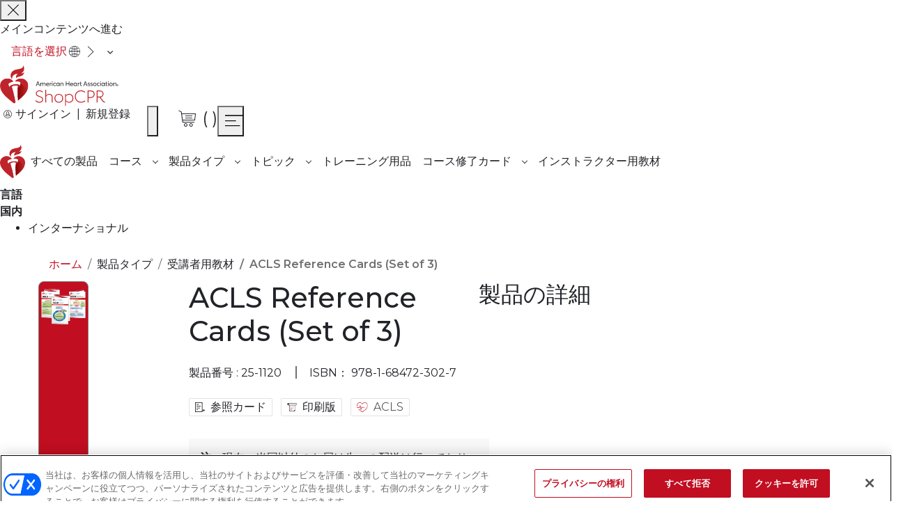

--- FILE ---
content_type: text/javascript;charset=UTF-8
request_url: https://ebooks.heart.org/ja/_cdn_cookielaw_org/scripttemplates/otSDKStub.js
body_size: 8697
content:
var OneTrustStub=(t=>{function e(t,s,r,u){return new(r=r||Promise)(function(i,e){function n(t){try{o(u.next(t))}catch(t){e(t)}}function a(t){try{o(u.throw(t))}catch(t){e(t)}}function o(t){var e;t.done?i(t.value):((e=t.value)instanceof r?e:new r(function(t){t(e)})).then(n,a)}o((u=u.apply(t,s||[])).next())})}function u(n,a){var o,s,r,u={label:0,sent:function(){if(1&r[0])throw r[1];return r[1]},trys:[],ops:[]},l=Object.create(("function"==typeof Iterator?Iterator:Object).prototype);return l.next=t(0),l.throw=t(1),l.return=t(2),"function"==typeof Symbol&&(l[Symbol.iterator]=function(){return this}),l;function t(i){return function(t){var e=[i,t];if(o)throw new TypeError("Generator is already executing.");for(;u=l&&e[l=0]?0:u;)try{if(o=1,s&&(r=2&e[0]?s.return:e[0]?s.throw||((r=s.return)&&r.call(s),0):s.next)&&!(r=r.call(s,e[1])).done)return r;switch(s=0,(e=r?[2&e[0],r.value]:e)[0]){case 0:case 1:r=e;break;case 4:return u.label++,{value:e[1],done:!1};case 5:u.label++,s=e[1],e=[0];continue;case 7:e=u.ops.pop(),u.trys.pop();continue;default:if(!(r=0<(r=u.trys).length&&r[r.length-1])&&(6===e[0]||2===e[0])){u=0;continue}if(3===e[0]&&(!r||e[1]>r[0]&&e[1]<r[3]))u.label=e[1];else if(6===e[0]&&u.label<r[1])u.label=r[1],r=e;else{if(!(r&&u.label<r[2])){r[2]&&u.ops.pop(),u.trys.pop();continue}u.label=r[2],u.ops.push(e)}}e=a.call(n,u)}catch(t){e=[6,t],s=0}finally{o=r=0}if(5&e[0])throw e[1];return{value:e[0]?e[1]:void 0,done:!0}}}}var i,a,o,r,n,c=new function(){this.optanonCookieName="OptanonConsent",this.optanonHtmlGroupData=[],this.optanonHostData=[],this.genVendorsData=[],this.vendorsServiceData=[],this.IABCookieValue="",this.oneTrustIABCookieName="eupubconsent",this.oneTrustIsIABCrossConsentEnableParam="isIABGlobal",this.isStubReady=!0,this.geolocationCookiesParam="geolocation",this.EUCOUNTRIES=["BE","BG","CZ","DK","DE","EE","IE","GR","ES","FR","IT","CY","LV","LT","LU","HU","MT","NL","AT","PL","PT","RO","SI","SK","FI","SE","GB","HR","LI","NO","IS"],this.stubFileName="otSDKStub",this.DATAFILEATTRIBUTE="data-domain-script",this.bannerScriptName="otBannerSdk.js",this.domPurifyScriptName="otDomPurify.js",this.mobileOnlineURL=[],this.isMigratedURL=!1,this.migratedCCTID="[[OldCCTID]]",this.migratedDomainId="[[NewDomainId]]",this.userLocation={country:"",state:"",stateName:""}},s=((y=i=i||{})[y.Days=1]="Days",y[y.Weeks=7]="Weeks",y[y.Months=30]="Months",y[y.Years=365]="Years",(y=n=n||{}).GDPR="GDPR",y.CCPA="CCPA",y.IAB2="IAB2",y.IAB2V2="IAB2V2",y.GENERIC="GENERIC",y.LGPD="LGPD",y.GENERIC_PROMPT="GENERIC_PROMPT",y.CPRA="CPRA",y.CDPA="CDPA",y.DELAWARE="DELAWARE",y.IOWA="IOWA",y.NEBRASKA="NEBRASKA",y.USNATIONAL="USNATIONAL",y.CUSTOM="CUSTOM",y.FLORIDA="FLORIDA",y.COLORADO="COLORADO",y.CONNECTICUT="CTDPA",y.MONTANA="MONTANA",y.TEXAS="TEXAS",y.OREGON="OREGON",y.TENNESSEE="TENNESSEE",y.NEWJERSEY="NEWJERSEY",y.NEWHAMPSHIRE="NEWHAMPSHIRE",y.UCPA="UCPA",y.VIRGINIA="VIRGINIA",n.CPRA,n.CDPA,n.COLORADO,n.OREGON,n.CONNECTICUT,n.FLORIDA,n.MONTANA,n.TEXAS,n.DELAWARE,n.IOWA,n.NEBRASKA,n.TENNESSEE,n.NEWJERSEY,n.NEWHAMPSHIRE,n.UCPA,(y=S=S||{}).Name="OTGPPConsent",y[y.ChunkSize=4e3]="ChunkSize",y.ChunkCountParam="GPPCookiesCount",y.gppSid="gppSid",(n=a=a||{}).CPRA="usca",n.CCPA="usca",n.CDPA="usva",n.OREGON="usor",n.USNATIONAL="usnat",n.COLORADO="usco",n.FLORIDA="usfl",n.CTDPA="usct",n.MONTANA="usmt",n.TEXAS="ustx",n.DELAWARE="usde",n.IOWA="usia",n.NEBRASKA="usne",n.TENNESSEE="ustn",n.NEWJERSEY="usnj",n.NEWHAMPSHIRE="usnh",n.UCPA="usut",n.VIRGINIA="usva",n.IAB2V2="tcfeuv2",(y=o=o||{})[y.CPRA=8]="CPRA",y[y.CCPA=8]="CCPA",y[y.CDPA=9]="CDPA",y[y.OREGON=15]="OREGON",y[y.USNATIONAL=7]="USNATIONAL",y[y.COLORADO=10]="COLORADO",y[y.FLORIDA=13]="FLORIDA",y[y.MONTANA=14]="MONTANA",y[y.TEXAS=16]="TEXAS",y[y.DELAWARE=17]="DELAWARE",y[y.IOWA=18]="IOWA",y[y.NEBRASKA=19]="NEBRASKA",y[y.NEWHAMPSHIRE=20]="NEWHAMPSHIRE",y[y.NEWJERSEY=21]="NEWJERSEY",y[y.TENNESSEE=22]="TENNESSEE",y[y.UCPA=11]="UCPA",y[y.VIRGINIA=9]="VIRGINIA",y[y.CTDPA=12]="CTDPA",y[y.IAB2V2=2]="IAB2V2","geo"),l="otpreview",p=(S.Name,"PRODUCTION"),d=(0,i.Days,i.Weeks,i.Months,i.Years,h.prototype.camelize=function(t){return(t=t.replace("--","")).split("-").map(function(t,e){var i=t?t[0].toUpperCase()+t.slice(1):"";return 0===e?t:i}).join("")},h.prototype.strToObj=function(t){for(var e={},i=t.split(";").map(function(t){return t.trim()}),n=0,a=void 0;n<i.length;++n)if(/:/.test(i[n])){if(!(a=i[n].split(/:(.+)/))[1])return null;e[this.camelize(a[0])]=a[1].trim()}return e},h);function h(){var t=this;this.implementThePolyfill=function(){var o=t,s=Element.prototype.setAttribute;return Element.prototype.setAttribute=function(t,e){var i="string"==typeof t?t.toLowerCase():"";if("style"!==i&&s.apply(this,[t,e]),"style"!==i||e||this.removeAttribute("style"),"style"===i&&e){this.removeAttribute("style");var n,a=o.strToObj(e);for(n in a)this.style[n]=a[n]}},!0}}function m(t,e,i){void 0===i&&(i=!1);function n(t){return t?(";"!==(t=t.trim()).charAt(t.length-1)&&(t+=";"),t.trim()):null}var o=n(t.getAttribute("style")),s=n(e),e="",e=i&&o?(()=>{for(var t=o.split(";").concat(s.split(";")).filter(function(t){return 0!==t.length}),e="",i="",n=t.length-1;0<=n;n--){var a=t[n].substring(0,t[n].indexOf(":")+1).trim();e.indexOf(a)<0&&(e+=a,i+=t[n]+";")}return i})():s;t.setAttribute("style",e)}(n=r=r||{}).ping="ping",n.addEventListener="addEventListener",n.removeEventListener="removeEventListener",n.hasSection="hasSection",n.getSection="getSection",n.getField="getField",n.getGPPData="getGPPData";var g=new function(){var s=this;this.LOCATOR_NAME="__gppLocator",this.win=window,this.customInit="CUSTOMINIT",this.init=function(){s.win.__gpp&&"function"==typeof s.win.__gpp||(s.win.__gpp=s.executeGppApi,window.addEventListener("message",s.messageHandler,!1),s.addFrame(s.LOCATOR_NAME))},this.removeGppApi=function(){delete s.win.__gpp;var t=document.querySelectorAll("iframe[name="+s.LOCATOR_NAME+"]")[0];t&&t.parentElement.removeChild(t)},this.executeGppApi=function(){for(var t=[],e=0;e<arguments.length;e++)t[e]=arguments[e];var i=null==(i=s.win)?void 0:i.__gpp;if(i.queue=i.queue||[],i.events=i.events||[],!t.length||1===t.length&&"queue"===t[0])return i.queue;if(1===t.length&&"events"===t[0])return i.events;var n=t[0],a=1<t.length?t[1]:null,o=2<t.length?t[2]:null;switch(n){case r.ping:return s.getPingRequest(a);case r.addEventListener:return s.addEventListener(a,o);case r.removeEventListener:return s.removeEventListener(o);default:return void s.addToQueue(n,a,o)}},this.getPingRequest=function(t){var i,n,e={gppVersion:1.1,cmpStatus:"stub",cmpDisplayStatus:"hidden",signalStatus:"not ready",supportedAPIs:(i=[],n={},Object.keys(o).forEach(function(t){var e={},t=(e[t]=o[t],Object.assign(e,n));n=t}),Object.keys(a).map(function(t){return{name:t,value:a[t]}}).forEach(function(t){t=n[t.name]+":"+t.value;i.push(t)}),i.filter(function(t,e){return i.indexOf(t)===e})),currentAPI:"",cmpId:Number.parseInt("28"),sectionList:[],applicableSections:[0],gppString:"",parsedSections:{}};return t&&t(e,!0),e},this.addFrame=function(t){var e,i=s.win.document,n=Boolean(s.win.frames[t]);return n||(i.body?((e=i.createElement("iframe")).style.cssText="display:none",e.name=t,e.setAttribute("title","GPP検索"),i.body.appendChild(e)):setTimeout(function(){s.addFrame(t)},5)),!n},this.addEventListener=function(t,e){var i,n=s.win.__gpp;return n.events=n.events||[],null!=(i=n)&&i.lastId||(n.lastId=0),n.lastId++,n.events.push({id:n.lastId,callback:t,parameter:e}),{eventName:"listenerRegistered",listenerId:n.lastId,data:!0,pingData:s.getPingRequest()}},this.removeEventListener=function(e){var i=!1,t=s.win.__gpp;return t.events=t.events||[],t.events=t.events.filter(function(t){return t.id.toString()!==e.toString()||!(i=!0)}),{eventName:"listenerRemoved",listenerId:e,data:i,pingData:s.getPingRequest()}},this.addToQueue=function(t,e,i){var n=s.win.__gpp;n.queue=n.queue||[],n.queue.push([t,e,i])},this.messageHandler=function(i){var e,n,a="string"==typeof i.data;try{e=a?JSON.parse(i.data):i.data}catch(t){e=null}e&&e.__gppCall&&(n=e.__gppCall,(0,s.win.__gpp)(n.command,function(t,e){t={__gppReturn:{returnValue:t,success:e,callId:n.callId}};i&&i.source&&i.source.postMessage&&i.source.postMessage(a?JSON.stringify(t):t,i.origin||"*")},n.parameter))},this.customInit||this.init()},f=(A.initCSPTrustedType=function(t){var n=new URL(t,location.origin);window.DOMPurify&&window.trustedTypes&&window.trustedTypes.createPolicy&&(window.OtTrustedType.TrustedTypePolicy=window.trustedTypes.createPolicy("ot-trusted-type-policy",{createHTML:function(t){return window.DOMPurify.sanitize(t)},createScript:function(t){return window.DOMPurify.sanitize(t)},createScriptURL:function(t){var e,i=[document.location.hostname,n.hostname];try{e=new URL(t,location.origin)}catch(t){return"about:blank#error"}return e.hostname&&!i.includes(e.hostname)?"about:blank#blocked":e.href}}))},A.isCspTrustedType=function(){var t;return(null==(t=window.OtTrustedType)?void 0:t.isCspTrustedTypeEnabled)&&(null==(t=window.OtTrustedType)?void 0:t.TrustedTypePolicy)},A.createScriptURL=function(t){return A.isCspTrustedType()?window.OtTrustedType.TrustedTypePolicy.createScriptURL(t):t},A.checkAndAssignCspTrustedTypeEnabled=function(t){t=null==(t=t.TenantFeatures)?void 0:t.CookieV2CSPTrustedType;return window.OtTrustedType={isCspTrustedTypeEnabled:t},t},A);function A(){}b.prototype.initConsentSDK=function(){this.initCustomEventPolyfill(),this.setStubScriptElement(),this.setOTDataLayer(),this.getParam(),this.fetchBannerSDKDependency(),this.captureNonce(),this.captureShopify()},b.prototype.captureNonce=function(){this.nonce=c.stubScriptElement.nonce||c.stubScriptElement.getAttribute("nonce")||null},b.prototype.captureShopify=function(){this.isShopify=c.stubScriptElement.hasAttribute("data-shopify-consent-mapping")},b.prototype.fetchBannerSDKDependency=function(){this.setDomainDataFileURL(),this.crossOrigin=c.stubScriptElement.getAttribute("crossorigin")||null,this.previewMode="true"===c.stubScriptElement.getAttribute("data-preview-mode"),this.otFetch(c.bannerDataParentURL,this.getLocation.bind(this))},b.prototype.setDomainIfBulkDomainEnabled=function(t){var e=t&&t.TenantFeatures,i=window.location.hostname,n=t.Domain,a=t.BulkDomainCheckUrl;e&&e.CookieV2BulkDomainManagement&&i!==n&&t.ScriptType===p&&((e=window.sessionStorage)&&e.getItem("bulkDomainMgmtEnabled")?this.handleBulkDomainMgmt({isValid:"true"===window.sessionStorage.getItem("bulkDomainMgmtEnabled")},t):(n={location:c.storageBaseURL.replace(/^https?:\/\//,""),domainId:this.domainId,url:i},this.otFetch(a,this.handleBulkDomainMgmt,!1,n,t)))},b.prototype.getLocation=function(t){if(this.setDomainIfBulkDomainEnabled(t),this.updateVersion(t),this.subDomainEnabled=t.SubDomainEnabled||!1,this.domainHashValue=t.DomainHashValue||"",this.scriptType=t.ScriptType||"",this.ensureHtmlGroupDataInitialised(),(t.TenantFeatures&&t.TenantFeatures.CookieV2CSP||t.CookieV2CSPEnabled)&&this.nonce&&(this.setAttributePolyfillIsActive=!0,(new d).implementThePolyfill()),f.checkAndAssignCspTrustedTypeEnabled(t)&&f.initCSPTrustedType(c.storageBaseURL),!t.RuleSet[0].Type)return this.iabTypeAdded=!1,window.__tcfapi=this.executeTcfApi,this.intializeIabStub(),this.addBannerSDKScript(t);var e,i=window;i.OneTrust&&i.OneTrust.geolocationResponse?(i=i.OneTrust.geolocationResponse,this.setGeoLocation(i.countryCode,i.stateCode,i.stateName),this.addBannerSDKScript(t)):(i=this.readCookieParam(c.optanonCookieName,c.geolocationCookiesParam))||t.SkipGeolocation?(e=i.split(";")[0],i=i.split(";")[1],this.setGeoLocation(e,i),this.addBannerSDKScript(t)):this.getGeoLocation(t)},b.prototype.handleBulkDomainMgmt=function(t,e){window.sessionStorage&&window.sessionStorage.setItem("bulkDomainMgmtEnabled",JSON.stringify(t.isValid)),t.isValid&&(e.Domain=window.location.hostname)},b.prototype.getGeolocationURL=function(t){t.TenantFeatures;var e=""+c.stubScriptElement.getAttribute("src").split(c.stubFileName)[0]+t.Version;return new RegExp("^file://","i").test(e)&&t.MobileSDK?(e="/"+t.GeolocationUrl.replace(/^(http|https):\/\//,"").split("/").slice(1).join("/")+".js",c.storageBaseURL+e):t.GeolocationUrl},b.prototype.geoLocationJsonCallback=function(t,e){e&&this.setGeoLocation(e.country,e.state,e.stateName),this.addBannerSDKScript(t)},b.prototype.getGeoLocation=function(t){var e=this.getGeolocationURL(t);this.otFetch(e,this.geoLocationJsonCallback.bind(this,t),!0)},b.prototype.setOTDataLayer=function(){var t="data-dLayer-ignore",e=c.stubScriptElement.hasAttribute(t),t=c.stubScriptElement.getAttribute(t);this.otDataLayer={ignore:e&&"true"===t||e&&""===t,name:c.stubScriptElement.getAttribute("data-dLayer-name")||"dataLayer"}},b.prototype.setGeoLocation=function(t,e,i){c.userLocation={country:t,state:e=void 0===e?"":e,stateName:i=void 0===i?"":i}},b.prototype.otFetch=function(t,i,e,n,a){void 0===e&&(e=!1),void 0===n&&(n=null);var o=window.sessionStorage&&window.sessionStorage.getItem("otPreviewData");if(new RegExp("^file://","i").test(t))this.otFetchOfflineFile(t,i);else if(0<=t.indexOf("/consent/")&&this.previewMode&&o){o=JSON.parse(o).domainJson;i(o)}else{c.mobileOnlineURL.push(t);var s=new XMLHttpRequest;if(s.onload=function(t){var e;this&&this.responseText?e=this.responseText:t&&t.target&&(e=t.target.responseText),a?i(JSON.parse(e),a):i(JSON.parse(e))},s.onerror=function(){i()},s.open("GET",t),s.withCredentials=!1,e&&s.setRequestHeader("accept","application/json"),n)for(var r in n)s.setRequestHeader(r,n[r]);s.send()}},b.prototype.otFetchOfflineFile=function(t,e){var i=(t=t.replace(".json",".js")).split("/"),n=i[i.length-1].split(".js")[0];this.jsonp(t,function(){e(window[n])})},b.prototype.jsonp=function(t,e,i,n){void 0===i&&(i=!1),void 0===n&&(n="");var a=document.createElement("script"),o=f.createScriptURL(t);a.setAttribute("src",o),this.nonce&&a.setAttribute("nonce",this.nonce),a.async=!0,a.type="text/javascript",i&&n&&(a.integrity=n),this.crossOrigin&&a.setAttribute("crossorigin",this.crossOrigin),document.getElementsByTagName("head")[0].appendChild(a),new RegExp("^file://","i").test(t)||c.mobileOnlineURL.push(t),e&&(a.onload=a.onerror=function(){e()})},b.prototype.getRegionSet=function(t){var e,i,n,a=c.userLocation,o=t.RuleSet.filter(function(t){return!0===t.Default});if(!a.country&&!a.state)return o&&0<o.length?o[0]:null;for(var s=a.state.toLowerCase(),r=a.country.toLowerCase(),u=0;u<t.RuleSet.length;u++)if(!0===t.RuleSet[u].Global)n=t.RuleSet[u];else{var l=t.RuleSet[u].States;if(l[r]&&0<=l[r].indexOf(s)){i=t.RuleSet[u];break}0<=t.RuleSet[u].Countries.indexOf(r)&&(e=t.RuleSet[u])}return i||e||n},b.prototype.ensureHtmlGroupDataInitialised=function(){this.initializeIABData(),this.initializeGroupData(),this.initializeHostData(),this.initializeGenVenData()},b.prototype.initializeGroupData=function(){var t=this.readCookieParam(c.optanonCookieName,"groups");t&&(c.optanonHtmlGroupData=this.deserialiseStringToArray(t))},b.prototype.initializeHostData=function(){var t=this.readCookieParam(c.optanonCookieName,"hosts");t&&(c.optanonHostData=this.deserialiseStringToArray(t))},b.prototype.initializeGenVenData=function(){var t=this.readCookieParam(c.optanonCookieName,"genVendors");t&&(c.genVendorsData=this.deserialiseStringToArray(t))},b.prototype.initializeIABData=function(){this.validateIABGDPRApplied(),this.validateIABGlobalScope()},b.prototype.validateIABGlobalScope=function(){var t=this.readCookieParam(c.optanonCookieName,c.oneTrustIsIABCrossConsentEnableParam);t?"true"===t?(c.hasIABGlobalScope=!0,c.isStubReady=!1):(c.hasIABGlobalScope=!1,c.IABCookieValue=this.getCookie(c.oneTrustIABCookieName)):c.isStubReady=!1},b.prototype.validateIABGDPRApplied=function(){var t=this.readCookieParam(c.optanonCookieName,c.geolocationCookiesParam).split(";")[0];t?this.isBoolean(t)?c.oneTrustIABgdprAppliesGlobally="true"===t:c.oneTrustIABgdprAppliesGlobally=0<=c.EUCOUNTRIES.indexOf(t):c.isStubReady=!1},b.prototype.isBoolean=function(t){return"true"===t||"false"===t},b.prototype.readCookieParam=function(t,e){var i,n,a,o,t=this.getCookie(t);if(t){for(n={},a=t.split("&"),i=0;i<a.length;i+=1)o=a[i].split("="),n[decodeURIComponent(o[0])]=decodeURIComponent(o[1]).replace(/\+/g," ");return e&&n[e]?n[e]:e&&!n[e]?"":n}return""},b.prototype.getCookieNameSuffix=function(){return this.scriptType===p&&this.subDomainEnabled&&this.domainHashValue?"_"+this.domainHashValue:""},b.prototype.getCookie=function(t){if(this.isAmp){var e=JSON.parse(window.localStorage.getItem(this.domainId))||{};if(e)return e[t]||null}for(var i=""+t+this.getCookieNameSuffix()+"=",n=0,a=document.cookie.split(";");n<a.length;n++){var o=a[n].trim();if(0===o.indexOf(i))return o.substring(i.length)}return null},b.prototype.updateGtmMacros=function(){for(var t=[],e=c.optanonHtmlGroupData.length,i=0;i<e;i++)this.endsWith(c.optanonHtmlGroupData[i],":1")&&t.push(c.optanonHtmlGroupData[i].replace(":1",""));for(e=c.optanonHostData.length,i=0;i<e;i++)this.endsWith(c.optanonHostData[i],":1")&&t.push(c.optanonHostData[i].replace(":1",""));for(e=c.genVendorsData.length,i=0;i<e;i++)this.endsWith(c.genVendorsData[i],":1")&&t.push(c.genVendorsData[i].replace(":1",""));for(e=c.vendorsServiceData.length,i=0;i<e;i++)this.endsWith(c.vendorsServiceData[i],":1")&&t.push(c.vendorsServiceData[i].replace(":1",""));var n,a=","+this.serialiseArrayToString(t)+",",o=(window.OnetrustActiveGroups=a,window.OptanonActiveGroups=a,window),s=(this.otDataLayer.ignore||void 0===o[this.otDataLayer.name]?this.otDataLayer.ignore||(o[this.otDataLayer.name]=[{event:"OneTrustLoaded",OnetrustActiveGroups:a},{event:"OptanonLoaded",OptanonActiveGroups:a}]):o[this.otDataLayer.name].constructor===Array&&(o[this.otDataLayer.name].push({event:"OneTrustLoaded",OnetrustActiveGroups:a}),o[this.otDataLayer.name].push({event:"OptanonLoaded",OptanonActiveGroups:a})),new CustomEvent("consent.onetrust",{detail:t}));!this.otDataLayer.ignore&&t.length&&(o[this.otDataLayer.name].constructor===Array&&o[this.otDataLayer.name].push({event:"OneTrustGroupsUpdated",OnetrustActiveGroups:a}),n=new CustomEvent("OneTrustGroupsUpdated",{detail:t})),setTimeout(function(){t.length&&window.dispatchEvent(s),n&&window.dispatchEvent(n)})},b.prototype.deserialiseStringToArray=function(t){return t?t.split(","):[]},b.prototype.endsWith=function(t,e){return-1!==t.indexOf(e,t.length-e.length)},b.prototype.serialiseArrayToString=function(t){return t.toString()},b.prototype.getStubQueryParam=function(t,e){return!t||(t=t.split("?")).length<2?null:new URLSearchParams(t[1]).get(e)},b.prototype.setStubScriptElement=function(){c.stubScriptElement=document.querySelector("script[src*='"+c.stubFileName+"']");var t=c.stubScriptElement&&c.stubScriptElement.getAttribute("src"),t=t&&this.getStubQueryParam(t,"did");c.stubScriptElement&&c.stubScriptElement.hasAttribute(c.DATAFILEATTRIBUTE)?this.domainId=c.stubScriptElement.getAttribute(c.DATAFILEATTRIBUTE).trim():t?this.domainId=t:c.stubScriptElement||(c.stubScriptElement=document.querySelector("script[src*='"+c.migratedCCTID+"']"),c.stubScriptElement&&(c.isMigratedURL=!0,this.domainId=c.migratedDomainId.trim()))},b.prototype.setDomainDataFileURL=function(){var t=c.stubScriptElement.getAttribute("src"),e=-1<t.indexOf("/consent");t&&(c.isMigratedURL?c.storageBaseURL=t.split("/consent/"+c.migratedCCTID)[0]:c.storageBaseURL=(e?t.split("/consent"):t.split("/scripttemplates/"+c.stubFileName))[0]),this.storageBaseURL=c.storageBaseURL,this.isPreview&&-1===this.domainId.indexOf("test")?this.domainId=this.domainId+"-test":this.isPreview=!1,c.bannerBaseDataURL=c.storageBaseURL&&c.storageBaseURL+"/consent/"+this.domainId,c.bannerDataParentURL=c.bannerBaseDataURL+"/"+this.domainId+".json"},b.prototype.initCustomEventPolyfill=function(){if("function"==typeof window.CustomEvent)return!1;function t(t,e){e=e||{bubbles:!1,cancelable:!1,detail:void 0};var i=document.createEvent("CustomEvent");return i.initCustomEvent(t,e.bubbles,e.cancelable,e.detail),i}t.prototype=window.Event.prototype,window.CustomEvent=t},b.prototype.removeTcf=function(){delete window.__tcfapi;var t=document.querySelectorAll("iframe[name='__tcfapiLocator']")[0];t&&t.parentElement.removeChild(t)},b.prototype.getParamForIE=function(){return{get:function(t){t=new RegExp("[?&]"+t+"=([^&#]*)").exec(window.location.search);return null===t?null:decodeURI(t[1])||""}}},b.prototype.getParam=function(){window.document.documentMode||!window.URLSearchParams?this.urlParams=this.getParamForIE():this.urlParams=new URLSearchParams(window.location.search);var t="true"===this.urlParams.get("otreset"),e="true"===this.urlParams.get("otpreview"),i=(this.geoFromUrl=(this.urlParams.get("otgeo")||"").toLowerCase(),this.readCookieParam(l,"expiry")),n=this.readCookieParam(l,s);this.isReset=t||i&&new Date(i)<new Date,this.isPreview=!this.isReset&&(e||i&&new Date(i)>new Date),this.setGeoParam(this.geoFromUrl||n)},b.prototype.setGeoParam=function(t){var e;t&&((e=window).OneTrust||(e.OneTrust={}),t=t.split(","),e.OneTrust.geolocationResponse={countryCode:t[0],stateCode:t[1]})},b.prototype.updateVersion=function(t){"debug"!==this.buildType&&"cybuild"!==this.buildType||(t.Version="202601.1.0")};var y=b;function b(){var r=this;this.iabType=null,this.iabTypeAdded=!0,this.crossOrigin=null,this.isAmp=!1,this.domainId="",this.isReset=!1,this.isPreview=!1,this.geoFromUrl="",this.nonce="",this.setAttributePolyfillIsActive=!1,this.storageBaseURL="",this.charset=null,this.isShopify=!1,this.subDomainEnabled=!1,this.domainHashValue="",this.scriptType="",this.buildType="undefined",this.addBannerSDKScript=function(s){return e(r,void 0,void 0,function(){var e,i,n,a,o;return u(this,function(t){switch(t.label){case 0:return((e=this.getRegionSet(s)).GCEnable||(this.updateGtmMacros(),this.gtmUpdated=!0),this.iabTypeAdded&&("IAB2"!==e.Type&&"IAB2V2"!==e.Type||(this.iabType=e.Type,this.intializeIabStub()),"IAB2"!==e.Type)&&"IAB2V2"!==e.Type&&this.removeTcf(),e.IsGPPEnabled?g.init():g.removeGppApi(),i=c.stubScriptElement.cloneNode(!0),n="",n=s.UseSDKRefactor?(c.isMigratedURL&&(i.src=c.storageBaseURL+"/scripttemplates/new/scripttemplates/"+c.stubFileName+".js"),c.storageBaseURL+"/scripttemplates/new/scripttemplates/"+s.Version+"/"+c.bannerScriptName):"5.11.0"===s.Version?(c.isMigratedURL&&(i.src=c.storageBaseURL+"/scripttemplates/old/scripttemplates/"+c.stubFileName+".js"),c.storageBaseURL+"/scripttemplates/old/scripttemplates/5.11.0/"+c.bannerScriptName):(c.isMigratedURL&&(i.src=c.storageBaseURL+"/scripttemplates/"+c.stubFileName+".js"),c.storageBaseURL+"/scripttemplates/"+s.Version+"/"+c.bannerScriptName),["charset","data-language","data-document-language","data-domain-script","crossorigin","data-ignore-ga"].forEach(function(t){c.stubScriptElement.getAttribute(t)&&i.setAttribute(t,c.stubScriptElement.getAttribute(t))}),this.charset=c.stubScriptElement.getAttribute("charset"),this.isAmp=!!c.stubScriptElement.getAttribute("amp"),c.stubScriptElement.getAttribute("integrity"))?(o=s.CDNLocation+"/scripttemplates/"+s.Version+"/sri-hashes.json",[4,this.fetchSriHash(o)]):[3,2];case 1:return a=t.sent(),[3,3];case 2:a=null,t.label=3;case 3:return window.otStubData={bannerBaseDataURL:c.bannerBaseDataURL,crossOrigin:this.crossOrigin,domainData:s,domainId:this.domainId,geoFromUrl:this.geoFromUrl,isAmp:this.isAmp,isPreview:this.isPreview,isReset:this.isReset,mobileOnlineURL:c.mobileOnlineURL,nonce:this.nonce,otDataLayer:this.otDataLayer,regionRule:e,setAttributePolyfillIsActive:this.setAttributePolyfillIsActive,storageBaseURL:this.storageBaseURL,stubElement:i,urlParams:this.urlParams,userLocation:c.userLocation,gtmUpdated:this.gtmUpdated,previewMode:this.previewMode,charset:this.charset,stubUrl:c.stubScriptElement.getAttribute("src"),sriHash:a,isShopify:this.isShopify},this.jsonp(n,null,!0,null==(o=a)?void 0:o["otBannerSdk.js"]),[2]}})})},this.fetchSriHash=function(i){return e(r,void 0,void 0,function(){var e;return u(this,function(t){switch(t.label){case 0:return t.trys.push([0,4,,5]),[4,fetch(i)];case 1:return(e=t.sent()).ok?[4,e.json()]:[3,3];case 2:return[2,t.sent()];case 3:return[3,5];case 4:return e=t.sent(),console.error("Error fetching SRI hash:",e),[3,5];case 5:return[2,null]}})})},this.intializeIabStub=function(){var t=window;r.iabTypeAdded?(void 0===t.__tcfapi&&(window.__tcfapi=r.executeTcfApi),r.addIabFrame()):r.addBackwardIabFrame(),t.receiveOTMessage=r.receiveIabMessage,(t.attachEvent||window.addEventListener)("message",t.receiveOTMessage,!1)},this.addIabFrame=function(){var t=window,e="__tcfapiLocator";!t.frames[e]&&(t.document.body?r.addLocator(e,"CMP"):setTimeout(r.addIabFrame,5))},this.addBackwardIabFrame=function(){var t=window,e="__tcfapiLocator";!t.frames[e]&&(t.document.body?r.addLocator(e,"TCF"):setTimeout(r.addIabFrame,5))},this.addLocator=function(t,e){var i=window,n=i.document.createElement("iframe");m(n,"display: none;",!0),n.name=t,n.setAttribute("title",e+" Locator"),i.document.body.appendChild(n)},this.receiveIabMessage=function(i){var n,a,t,o="string"==typeof i.data,e={};try{e=o?JSON.parse(i.data):i.data}catch(t){}e.__cmpCall&&"IAB2"===r.iabType&&console.log("Expecting IAB TCF v2.0 vendor iFrame call; Received IAB TCF v1.1"),e.__tcfapiCall&&"IAB2"===r.iabType&&(n=e.__tcfapiCall.callId,a=e.__tcfapiCall.command,t=e.__tcfapiCall.parameter,e=e.__tcfapiCall.version,r.executeTcfApi(a,t,function(t,e){t={__tcfapiReturn:{returnValue:t,success:e,callId:n,command:a}};i&&i.source&&i.source.postMessage&&i.source.postMessage(o?JSON.stringify(t):t,"*")},e))},this.executeTcfApi=function(){for(var t=[],e=0;e<arguments.length;e++)t[e]=arguments[e];if(r.iabType="IAB2",!t.length)return window.__tcfapi.a||[];var i=t[0],n=t[1],a=t[2],o=t[3];"function"==typeof a&&i&&("ping"===i?r.getPingRequest(a):r.addToQueue(i,n,a,o))},this.addToQueue=function(t,e,i,n){var a=window,o="__tcfapi";a[o].a=a[o].a||[],a[o].a.push([t,e,i,n])},this.getPingRequest=function(t,e){var i,n;t&&(n=!(i={}),"IAB2"!==r.iabType&&"IAB2V2"!==r.iabType||(i={gdprApplies:c.oneTrustIABgdprAppliesGlobally,cmpLoaded:!1,cmpStatus:"stub",displayStatus:"stub",apiVersion:"2.0",cmpVersion:void 0,cmpId:void 0,gvlVersion:void 0,tcfPolicyVersion:void 0},n=!0),t(i,n))},this.getConsentDataRequest=function(t){t&&c.IABCookieValue&&t({gdprApplies:c.oneTrustIABgdprAppliesGlobally,hasGlobalScope:c.hasIABGlobalScope,consentData:c.IABCookieValue},!0)},this.initConsentSDK()}var S=new y;return t.OtSDKStub=y,t.otSdkStub=S,Object.defineProperty(t,"__esModule",{value:!0}),t})({});


--- FILE ---
content_type: text/javascript;charset=UTF-8
request_url: https://ebooks.heart.org/ja/_cdn_cookielaw_org/scripttemplates/202403.1.0/otBannerSdk.js
body_size: 111210
content:
/** 
 * onetrust-banner-sdk
 * v202403.1.0
 * by OneTrust LLC
 * Copyright 2024 
 */
!function(){"use strict";var N=function(e,t){return(N=Object.setPrototypeOf||({__proto__:[]}instanceof Array?function(e,t){e.__proto__=t}:function(e,t){for(var o in t)Object.prototype.hasOwnProperty.call(t,o)&&(e[o]=t[o])}))(e,t)};function D(e,t){if("function"!=typeof t&&null!==t)throw new TypeError("Class extends value "+String(t)+" is not a constructor or null");function o(){this.constructor=e}N(e,t),e.prototype=null===t?Object.create(t):(o.prototype=t.prototype,new o)}var H,R=function(){return(R=Object.assign||function(e){for(var t,o=1,n=arguments.length;o<n;o++)for(var r in t=arguments[o])Object.prototype.hasOwnProperty.call(t,r)&&(e[r]=t[r]);return e}).apply(this,arguments)};function u(e,s,a,l){return new(a=a||Promise)(function(o,t){function n(e){try{i(l.next(e))}catch(e){t(e)}}function r(e){try{i(l.throw(e))}catch(e){t(e)}}function i(e){var t;e.done?o(e.value):((t=e.value)instanceof a?t:new a(function(e){e(t)})).then(n,r)}i((l=l.apply(e,s||[])).next())})}function p(n,r){var i,s,a,l={label:0,sent:function(){if(1&a[0])throw a[1];return a[1]},trys:[],ops:[]},c={next:e(0),throw:e(1),return:e(2)};return"function"==typeof Symbol&&(c[Symbol.iterator]=function(){return this}),c;function e(o){return function(e){var t=[o,e];if(i)throw new TypeError("Generator is already executing.");for(;l=c&&t[c=0]?0:l;)try{if(i=1,s&&(a=2&t[0]?s.return:t[0]?s.throw||((a=s.return)&&a.call(s),0):s.next)&&!(a=a.call(s,t[1])).done)return a;switch(s=0,(t=a?[2&t[0],a.value]:t)[0]){case 0:case 1:a=t;break;case 4:return l.label++,{value:t[1],done:!1};case 5:l.label++,s=t[1],t=[0];continue;case 7:t=l.ops.pop(),l.trys.pop();continue;default:if(!(a=0<(a=l.trys).length&&a[a.length-1])&&(6===t[0]||2===t[0])){l=0;continue}if(3===t[0]&&(!a||t[1]>a[0]&&t[1]<a[3]))l.label=t[1];else if(6===t[0]&&l.label<a[1])l.label=a[1],a=t;else{if(!(a&&l.label<a[2])){a[2]&&l.ops.pop(),l.trys.pop();continue}l.label=a[2],l.ops.push(t)}}t=r.call(n,l)}catch(e){t=[6,e],s=0}finally{i=a=0}if(5&t[0])throw t[1];return{value:t[0]?t[1]:void 0,done:!0}}}}function F(){for(var e=0,t=0,o=arguments.length;t<o;t++)e+=arguments[t].length;for(var n=Array(e),r=0,t=0;t<o;t++)for(var i=arguments[t],s=0,a=i.length;s<a;s++,r++)n[r]=i[s];return n}(e=H=H||{})[e.ACTIVE=0]="ACTIVE",e[e.ALWAYS_ACTIVE=1]="ALWAYS_ACTIVE",e[e.EXPIRED=2]="EXPIRED",e[e.NO_CONSENT=3]="NO_CONSENT",e[e.OPT_OUT=4]="OPT_OUT",e[e.PENDING=5]="PENDING",e[e.WITHDRAWN=6]="WITHDRAWN";var M=setTimeout;function q(e){return Boolean(e&&void 0!==e.length)}function U(){}function j(e){if(!(this instanceof j))throw new TypeError("Promises must be constructed via new");if("function"!=typeof e)throw new TypeError("not a function");this._state=0,this._handled=!1,this._value=void 0,this._deferreds=[],X(e,this)}function z(o,n){for(;3===o._state;)o=o._value;0===o._state?o._deferreds.push(n):(o._handled=!0,j._immediateFn(function(){var e,t=1===o._state?n.onFulfilled:n.onRejected;if(null===t)(1===o._state?K:W)(n.promise,o._value);else{try{e=t(o._value)}catch(e){return void W(n.promise,e)}K(n.promise,e)}}))}function K(t,e){try{if(e===t)throw new TypeError("A promise cannot be resolved with itself.");if(e&&("object"==typeof e||"function"==typeof e)){var o=e.then;if(e instanceof j)return t._state=3,t._value=e,void J(t);if("function"==typeof o)return void X((n=o,r=e,function(){n.apply(r,arguments)}),t)}t._state=1,t._value=e,J(t)}catch(e){W(t,e)}var n,r}function W(e,t){e._state=2,e._value=t,J(e)}function J(e){2===e._state&&0===e._deferreds.length&&j._immediateFn(function(){e._handled||j._unhandledRejectionFn(e._value)});for(var t=0,o=e._deferreds.length;t<o;t++)z(e,e._deferreds[t]);e._deferreds=null}function Y(e,t,o){this.onFulfilled="function"==typeof e?e:null,this.onRejected="function"==typeof t?t:null,this.promise=o}function X(e,t){var o=!1;try{e(function(e){o||(o=!0,K(t,e))},function(e){o||(o=!0,W(t,e))})}catch(e){o||(o=!0,W(t,e))}}function Q(){}j.prototype.catch=function(e){return this.then(null,e)},j.prototype.then=function(e,t){var o=new this.constructor(U);return z(this,new Y(e,t,o)),o},j.prototype.finally=function(t){var o=this.constructor;return this.then(function(e){return o.resolve(t()).then(function(){return e})},function(e){return o.resolve(t()).then(function(){return o.reject(e)})})},j.all=function(t){return new j(function(r,i){if(!q(t))return i(new TypeError("Promise.all accepts an array"));var s=Array.prototype.slice.call(t);if(0===s.length)return r([]);var a=s.length;for(var e=0;e<s.length;e++)!function t(o,e){try{if(e&&("object"==typeof e||"function"==typeof e)){var n=e.then;if("function"==typeof n)return void n.call(e,function(e){t(o,e)},i)}s[o]=e,0==--a&&r(s)}catch(e){i(e)}}(e,s[e])})},j.resolve=function(t){return t&&"object"==typeof t&&t.constructor===j?t:new j(function(e){e(t)})},j.reject=function(o){return new j(function(e,t){t(o)})},j.race=function(r){return new j(function(e,t){if(!q(r))return t(new TypeError("Promise.race accepts an array"));for(var o=0,n=r.length;o<n;o++)j.resolve(r[o]).then(e,t)})},j._immediateFn="function"==typeof setImmediate?function(e){setImmediate(e)}:function(e){M(e,0)},j._unhandledRejectionFn=function(e){"undefined"!=typeof console&&console&&console.warn("Possible Unhandled Promise Rejection:",e)},Q.prototype.initPolyfill=function(){this.initArrayIncludesPolyfill(),this.initObjectAssignPolyfill(),this.initArrayFillPolyfill(),this.initClosestPolyfill(),this.initIncludesPolyfill(),this.initEndsWithPoly(),this.initCustomEventPolyfill(),this.promisesPolyfil()},Q.prototype.initArrayIncludesPolyfill=function(){Array.prototype.includes||Object.defineProperty(Array.prototype,"includes",{value:function(e){for(var t=[],o=1;o<arguments.length;o++)t[o-1]=arguments[o];if(null==this)throw new TypeError("Array.prototype.includes called on null or undefined");var n=Object(this),r=parseInt(n.length,10)||0;if(0!==r){var i,s,a=t[1]||0;for(0<=a?i=a:(i=r+a)<0&&(i=0);i<r;){if(e===(s=n[i])||e!=e&&s!=s)return!0;i++}}return!1},writable:!0,configurable:!0})},Q.prototype.initEndsWithPoly=function(){String.prototype.endsWith||Object.defineProperty(String.prototype,"endsWith",{value:function(e,t){return(void 0===t||t>this.length)&&(t=this.length),this.substring(t-e.length,t)===e},writable:!0,configurable:!0})},Q.prototype.initClosestPolyfill=function(){Element.prototype.matches||(Element.prototype.matches=Element.prototype.msMatchesSelector||Element.prototype.webkitMatchesSelector),Element.prototype.closest||Object.defineProperty(Element.prototype,"closest",{value:function(e){var t=this;do{if(t.matches(e))return t}while(null!==(t=t.parentElement||t.parentNode)&&1===t.nodeType);return null},writable:!0,configurable:!0})},Q.prototype.initIncludesPolyfill=function(){String.prototype.includes||Object.defineProperty(String.prototype,"includes",{value:function(e,t){return!((t="number"!=typeof t?0:t)+e.length>this.length)&&-1!==this.indexOf(e,t)},writable:!0,configurable:!0})},Q.prototype.initObjectAssignPolyfill=function(){"function"!=typeof Object.assign&&Object.defineProperty(Object,"assign",{value:function(e,t){if(null==e)throw new TypeError("Cannot convert undefined or null to object");for(var o=Object(e),n=1;n<arguments.length;n++){var r=arguments[n];if(null!=r)for(var i in r)Object.prototype.hasOwnProperty.call(r,i)&&(o[i]=r[i])}return o},writable:!0,configurable:!0})},Q.prototype.initArrayFillPolyfill=function(){Array.prototype.fill||Object.defineProperty(Array.prototype,"fill",{value:function(e){if(null==this)throw new TypeError("this is null or not defined");for(var t=Object(this),o=t.length>>>0,n=arguments[1]>>0,r=n<0?Math.max(o+n,0):Math.min(n,o),n=arguments[2],n=void 0===n?o:n>>0,i=n<0?Math.max(o+n,0):Math.min(n,o);r<i;)t[r]=e,r++;return t}})},Q.prototype.initCustomEventPolyfill=function(){if("function"==typeof window.CustomEvent)return!1;function e(e,t){t=t||{bubbles:!1,cancelable:!1,detail:void 0};var o=document.createEvent("CustomEvent");return o.initCustomEvent(e,t.bubbles,t.cancelable,t.detail),o}e.prototype=window.Event.prototype,window.CustomEvent=e},Q.prototype.insertViewPortTag=function(){var e=document.querySelector('meta[name="viewport"]'),t=document.createElement("meta");t.name="viewport",t.content="width=device-width, initial-scale=1",e||document.head.appendChild(t)},Q.prototype.promisesPolyfil=function(){"undefined"==typeof Promise&&(window.Promise=j)};var $,Z,ee,te,oe,ne,re,ie,se,ae,le,ce,de,ue,pe,he,ge,Ce,ye,fe,me,ve,Se,ke,be,Pe,Te,Ae,Ie,Le,_e,Ee,Ve,Oe,Be,we,Ge=new Q,xe=((e=$=$||{})[e.Unknown=0]="Unknown",e[e.BannerCloseButton=1]="BannerCloseButton",e[e.ConfirmChoiceButton=2]="ConfirmChoiceButton",e[e.AcceptAll=3]="AcceptAll",e[e.RejectAll=4]="RejectAll",e[e.BannerSaveSettings=5]="BannerSaveSettings",e[e.ContinueWithoutAcceptingButton=6]="ContinueWithoutAcceptingButton",(e=Z=Z||{})[e.Banner=1]="Banner",e[e.PC=2]="PC",e[e.API=3]="API",(e=ee=ee||{}).AcceptAll="AcceptAll",e.RejectAll="RejectAll",e.UpdateConsent="UpdateConsent",(e=te=te||{})[e.Purpose=1]="Purpose",e[e.SpecialFeature=2]="SpecialFeature",(e=oe=oe||{}).Legal="legal",e.UserFriendly="user_friendly",(e=ne=ne||{}).Top="top",e.Bottom="bottom",(e=re=re||{})[e.Banner=0]="Banner",e[e.PrefCenterHome=1]="PrefCenterHome",e[e.VendorList=2]="VendorList",e[e.CookieList=3]="CookieList",e[e.IabIllustrations=4]="IabIllustrations",(e=ie=ie||{})[e.RightArrow=39]="RightArrow",e[e.LeftArrow=37]="LeftArrow",(e=se=se||{}).AfterTitle="AfterTitle",e.AfterDescription="AfterDescription",e.AfterDPD="AfterDPD",(e=ae=ae||{}).PlusMinus="Plusminus",e.Caret="Caret",e.NoAccordion="NoAccordion",(e=le=le||{}).Consent="Consent",e.LI="LI",e.AddtlConsent="AddtlConsent",(e=ce=ce||{}).Iab1Pub="eupubconsent",e.Iab2Pub="eupubconsent-v2",e.Iab1Eu="euconsent",e.Iab2Eu="euconsent-v2",(e=de=de||{})[e.Disabled=0]="Disabled",e[e.Consent=1]="Consent",e[e.LegInt=2]="LegInt",(e=ue=ue||{})[e["バナー - すべて許可"]=1]="バナー - すべて許可",e[e["バナー - すべて拒否"]=2]="バナー - すべて拒否",e[e["バナー - 閉じる"]=3]="バナー - 閉じる",e[e["設定センター - すべて許可"]=4]="設定センター - すべて許可",e[e["設定センター - すべて拒否"]=5]="設定センター - すべて拒否",e[e["設定センター - 確認"]=6]="設定センター - 確認",e[e["GPC value changed"]=7]="GPC value changed",(e=pe=pe||{}).Active="1",e.InActive="0",(e=he=he||{}).Host="Host",e.GenVendor="GenVen",(e=ge=ge||{})[e.Host=1]="Host",e[e.GenVen=2]="GenVen",e[e.HostAndGenVen=3]="HostAndGenVen",(e=Ce=Ce||{})[e.minDays=1]="minDays",e[e.maxDays=30]="maxDays",e[e.maxYear=31536e3]="maxYear",e[e.maxSecToDays=86400]="maxSecToDays",(e=ye=ye||{})[e.RTL=0]="RTL",e[e.LTR=1]="LTR",(e=fe=fe||{})[e.GoogleVendor=1]="GoogleVendor",e[e.GeneralVendor=2]="GeneralVendor",(e=Pt=Pt||{})[e.Days=1]="Days",e[e.Weeks=7]="Weeks",e[e.Months=30]="Months",e[e.Years=365]="Years",(e=me=me||{}).Checkbox="Checkbox",e.Toggle="Toggle",(e=ve=ve||{}).SlideIn="Slide_In",e.FadeIn="Fade_In",e.RemoveAnimation="Remove_Animation",(e=Se=Se||{}).Link="Link",e.Icon="Icon",(e=ke=ke||{}).consent="consent",e.set="set",(e=be=be||{}).update="update",e.default="default",e.ads_data_redaction="ads_data_redaction",(e=Pe=Pe||{}).analytics_storage="analytics_storage",e.ad_storage="ad_storage",e.functionality_storage="functionality_storage",e.personalization_storage="personalization_storage",e.security_storage="security_storage",e.ad_user_data="ad_user_data",e.ad_personalization="ad_personalization",e.region="region",e.wait_for_update="wait_for_update",(e=Te=Te||{}).granted="granted",e.denied="denied",0,(e=Ae=Ae||{}).OBJECT_TO_LI="ObjectToLI",e.LI_ACTIVE_IF_LEGAL_BASIS="LIActiveIfLegalBasis",(e=Ie=Ie||{}).cookies="cookies",e.vendors="vendors",(e=Le=Le||{}).GDPR="GDPR",e.CCPA="CCPA",e.IAB2="IAB2",e.IAB2V2="IAB2V2",e.GENERIC="GENERIC",e.LGPD="LGPD",e.GENERIC_PROMPT="GENERIC_PROMPT",e.CPRA="CPRA",e.CDPA="CDPA",e.USNATIONAL="USNATIONAL",e.CUSTOM="CUSTOM",e.COLORADO="COLORADO",e.CONNECTICUT="CTDPA",e.UCPA="UCPA",(e=_e=_e||{}).Name="OTGPPConsent",e[e.ChunkSize=4e3]="ChunkSize",e.ChunkCountParam="GPPCookiesCount",(e=Ee=Ee||{}).MspaCoveredTransaction="IsMSPAEnabled",e.MspaOptOutOptionMode="Opt-Out",e.MspaServiceProviderMode="サービスプロバイダー",0,(e=Ve=Ve||{}).GpcSegmentType="GpcSegmentType",e.Gpc="Gpc",(e=Oe=Oe||{}).SensitiveDataProcessing="SensitiveDataProcessing",e.KnownChildSensitiveDataConsents="KnownChildSensitiveDataConsents",(e=Be=Be||{}).CPRA="uscav1",e.CCPA="uscav1",e.CDPA="usvav1",e.USNATIONAL="usnatv1",e.COLORADO="uscov1",e.CTDPA="usctv1",e.UCPA="usutv1",e.IAB2V2="tcfeuv2",(e=we=we||{})[e.CPRA=8]="CPRA",e[e.CCPA=8]="CCPA",e[e.CDPA=9]="CDPA",e[e.USNATIONAL=7]="USNATIONAL",e[e.COLORADO=10]="COLORADO",e[e.UCPA=11]="UCPA",e[e.CTDPA=12]="CTDPA",e[e.IAB2V2=2]="IAB2V2",0,0,0,0,0,{AWAITING_RE_CONSENT:"AwaitingReconsent",CONSENT_ID:"consentId",GEO_LOCATION:"geolocation",INTERACTION_COUNT:"interactionCount",IS_IAB_GLOBAL:"isIABGlobal",NOT_LANDING_PAGE:"NotLandingPage",GEO:"geo",GPC_ENABLED:"isGpcEnabled",GPC_Browser_Flag:"browserGpcFlag",IS_ANONYMOUS_CONSENT:"isAnonUser",IDENTIFIER_TYPE:"identifierType"}),v={ADDITIONAL_CONSENT_STRING:"OTAdditionalConsentString",ALERT_BOX_CLOSED:"OptanonAlertBoxClosed",OPTANON_CONSENT:"OptanonConsent",EU_PUB_CONSENT:"eupubconsent-v2",EU_CONSENT:"euconsent-v2",SELECTED_VARIANT:"OTVariant",OT_PREVIEW:"otpreview",GPP_CONSENT:_e.Name},Ne="CONFIRMED",De="OPT_OUT",He="NO_CHOICE",Re="NOTGIVEN",Fe="NO_OPT_OUT",m={ALWAYS_INACTIVE:"常時非アクティブ",ALWAYS_ACTIVE:"常時アクティブ",ACTIVE:"active",INACTIVE_LANDING_PAGE:"非アクティブなランディングページ",INACTIVE:"inactive",IMPLIED_CONSENT:"黙示的同意",GPC:"gpc",DNT:"dnt"},Me="LOCAL",qe="TEST",Ue="LOCAL_TEST",je="data-language",ze="otCookieSettingsButton.json",Ke="otCookieSettingsButtonRtl.json",We="otCenterRounded",Je="otFlat",Ye="otFloatingRoundedCorner",Xe="otFloatingFlat",Qe="otFloatingRoundedIcon",$e="otFloatingRounded",Ze="otChoicesBanner",et="otNoBanner",tt="otPcCenter",ot="otPcList",nt="otPcPanel",rt="otPcPopup",it="otPcTab",st="hidebanner",at=((e={})[Pt.Days]="PCenterVendorListLifespanDay",e[Pt.Weeks]="LfSpnWk",e[Pt.Months]="PCenterVendorListLifespanMonth",e[Pt.Years]="LfSpnYr",e),lt="DNAC",ct="Category",dt="Host",ut="一般的なベンダー",pt="VendorService",ht="aria-label",gt="aria-hidden",Ct="BRANCH",yt="COOKIE",ft=["IAB2_PURPOSE","IAB2_STACK","IAB2_FEATURE","IAB2_SPL_PURPOSE","IAB2_SPL_FEATURE","IAB2V2_PURPOSE","IAB2V2_SPL_PURPOSE","IAB2V2_FEATURE","IAB2V2_SPL_FEATURE","IAB2V2_STACK"],mt=["COOKIE","BRANCH","IAB2_STACK","IAB2V2_STACK"],vt=["IAB2_PURPOSE","IAB2_SPL_FEATURE","IAB2V2_PURPOSE","IAB2V2_SPL_FEATURE"],St=["IAB2_FEATURE","IAB2_SPL_PURPOSE","IAB2V2_FEATURE","IAB2V2_SPL_PURPOSE"],kt=["IAB2_PURPOSE","IAB2_SPL_PURPOSE","IAB2_FEATURE","IAB2_SPL_FEATURE"],S=new function(){};function d(e,t,o){void 0===o&&(o=!1);function n(e){return e?(";"!==(e=e.trim()).charAt(e.length-1)&&(e+=";"),e.trim()):null}var i=n(e.getAttribute("style")),s=n(t),t="",t=o&&i?function(){for(var e=i.split(";").concat(s.split(";")).filter(function(e){return 0!==e.length}),t="",o="",n=e.length-1;0<=n;n--){var r=e[n].substring(0,e[n].indexOf(":")+1).trim();t.indexOf(r)<0&&(t+=r,o+=e[n]+";")}return o}():s;e.setAttribute("style",t)}function bt(){}bt.prototype.convertKeyValueLowerCase=function(e){for(var t in e)e[t.toLowerCase()]?e[t.toLowerCase()]=e[t].toLowerCase():(e[t]&&(e[t.toLowerCase()]=e[t].toLowerCase()),delete e[t]);return e},bt.prototype.arrToStr=function(e){return e.toString()},bt.prototype.strToArr=function(e){return e?e.split(","):[]},bt.prototype.strToMap=function(e){if(!e)return new Map;for(var t=new Map,o=0,n=this.strToArr(e);o<n.length;o++){var r=n[o].split(":");t.set(r[0],"1"===r[1])}return t},bt.prototype.empty=function(e){var t=document.getElementById(e);if(t)for(;t.hasChildNodes();)t.removeChild(t.lastChild)},bt.prototype.show=function(e){e=document.getElementById(e);e&&d(e,"display: block;",!0)},bt.prototype.remove=function(e){e=document.getElementById(e);e&&e.parentNode&&e.parentNode.removeChild(e)},bt.prototype.appendTo=function(e,t){var o,e=document.getElementById(e);e&&((o=document.createElement("div")).innerHTML=t,e.appendChild(o))},bt.prototype.contains=function(e,t){for(var o=0;o<e.length;o+=1)if(e[o].toString().toLowerCase()===t.toString().toLowerCase())return!0;return!1},bt.prototype.indexOf=function(e,t){for(var o=0;o<e.length;o+=1)if(e[o]===t)return o;return-1},bt.prototype.endsWith=function(e,t){return-1!==e.indexOf(t,e.length-t.length)},bt.prototype.generateUUID=function(){var o=(new Date).getTime();return"undefined"!=typeof performance&&"function"==typeof performance.now&&(o+=performance.now()),"xxxxxxxx-xxxx-4xxx-yxxx-xxxxxxxxxxxx".replace(/[xy]/g,function(e){var t=(o+16*Math.random())%16|0;return o=Math.floor(o/16),("x"===e?t:3&t|8).toString(16)})},bt.prototype.getActiveIdArray=function(e){return e.filter(function(e){return"true"===e.split(":")[1]}).map(function(e){return parseInt(e.split(":")[0])})},bt.prototype.distinctArray=function(e){var t=new Array;return e.forEach(function(e){t.indexOf(e)<0&&t.push(e)}),t},bt.prototype.findIndex=function(e,t){for(var o=-1,n=0;n<e.length;n++)if(void 0!==e[n]&&t(e[n],n)){o=n;break}return o},bt.prototype.getURL=function(e){var t=document.createElement("a");return t.href=e,t},bt.prototype.removeURLPrefixes=function(e){return e.toLowerCase().replace(/(^\w+:|^)\/\//,"").replace("www.","")},bt.prototype.removeChild=function(e){if(e)if(e instanceof NodeList||e instanceof Array)for(var t=0;t<e.length;t++)e[t].parentElement.removeChild(e[t]);else e.parentElement.removeChild(e)},bt.prototype.getRelativeURL=function(e,t,o){return void 0===o&&(o=!1),t?(t="./"+e.replace(/^(http|https):\/\//,"").split("/").slice(1).join("/").replace(".json",""),o?t:t+".js"):e},bt.prototype.setCheckedAttribute=function(e,t,o){(t=e?document.querySelector(e):t)&&(o?t.setAttribute("checked",""):t.removeAttribute("checked"),t.checked=o)},bt.prototype.setDisabledAttribute=function(e,t,o){(t=e?document.querySelector(e):t)&&(o?t.setAttribute("disabled",o.toString()):t.removeAttribute("disabled"))},bt.prototype.setHtmlAttributes=function(e,t){for(var o in t)e.setAttribute(o,t[o]),e[o]=t[o]},bt.prototype.calculateCookieLifespan=function(e){return e<0?I.LifespanTypeText:(e=Math.floor(e/Ce.maxSecToDays))<Ce.minDays?"< 1 "+I.PCenterVendorListLifespanDay:e<Ce.maxDays?e+" "+I.PCenterVendorListLifespanDays:1===(e=Math.floor(e/Ce.maxDays))?e+" "+I.PCenterVendorListLifespanMonth:e+" "+I.PCenterVendorListLifespanMonths},bt.prototype.insertElement=function(e,t,o){e&&t&&e.insertAdjacentElement(o,t)},bt.prototype.customQuerySelector=function(t){return function(e){return t.querySelector(e)}},bt.prototype.customQuerySelectorAll=function(t){return function(e){return t.querySelectorAll(e)}};var k,b=new bt,Pt=(Tt.prototype.removeAlertBox=function(){null!==this.getCookie(v.ALERT_BOX_CLOSED)&&this.setCookie(v.ALERT_BOX_CLOSED,"",0,!0)},Tt.prototype.removeIab1=function(){null!==this.getCookie(ce.Iab1Pub)&&this.setCookie(ce.Iab1Pub,"",0,!0)},Tt.prototype.removeIab2=function(){null!==this.getCookie(ce.Iab2Pub)&&this.setCookie(ce.Iab2Pub,"",0,!0)},Tt.prototype.removeAddtlStr=function(){null!==this.getCookie(v.ADDITIONAL_CONSENT_STRING)&&this.setCookie(v.ADDITIONAL_CONSENT_STRING,"",0,!0)},Tt.prototype.removeVariant=function(){null!==this.getCookie(v.SELECTED_VARIANT)&&this.setCookie(v.SELECTED_VARIANT,"",0,!0)},Tt.prototype.removeOptanon=function(){null!==this.getCookie(v.OPTANON_CONSENT)&&this.setCookie(v.OPTANON_CONSENT,"",0,!0)},Tt.prototype.removePreview=function(){null!==this.getCookie(v.OT_PREVIEW)&&this.setCookie(v.OT_PREVIEW,"",0,!0)},Tt.prototype.removeAllCookies=function(){this.removeIab1(),this.removeIab2(),this.removePreview(),this.removeOptanon(),this.removeVariant(),this.removeAlertBox(),this.removeAddtlStr(),this.removeAmpStorage()},Tt.prototype.writeCookieParam=function(e,t,o,n){var r,i,s,a={},l=this.getCookie(e);if(l)for(i=l.split("&"),r=0;r<i.length;r+=1)s=i[r].split("="),a[decodeURIComponent(s[0])]=s[0]===t&&n?decodeURIComponent(s[1]):decodeURIComponent(s[1]).replace(/\+/g," ");a[t]=o;l=S.moduleInitializer.TenantFeatures;l&&l.CookieV2CookieDateTimeInISO?a.datestamp=(new Date).toISOString():a.datestamp=(new Date).toString(),a.version=L.otSDKVersion,o=this.param(a),this.setCookie(e,o,I.ReconsentFrequencyDays)},Tt.prototype.readCookieParam=function(e,t,o){var n,r,i,s,e=this.getCookie(e);if(e){for(r={},i=e.split("&"),n=0;n<i.length;n+=1)s=i[n].split("="),r[decodeURIComponent(s[0])]=o?decodeURIComponent(s[1]):decodeURIComponent(s[1]).replace(/\+/g," ");return t&&r[t]?r[t]:t&&!r[t]?"":r}return""},Tt.prototype.getCookie=function(e){if(S&&S.moduleInitializer&&S.moduleInitializer.MobileSDK){var t=this.getCookieDataObj(e);if(t)return t.value}if(L.isAMP&&(L.ampData=JSON.parse(localStorage.getItem(L.dataDomainId))||{},L.ampData))return L.ampData[e]||null;for(var o,n=e+"=",r=document.cookie.split(";"),i=0;i<r.length;i+=1){for(o=r[i];" "===o.charAt(0);)o=o.substring(1,o.length);if(0===o.indexOf(n))return o.substring(n.length,o.length)}return null},Tt.prototype.setAmpStorage=function(){window.localStorage.setItem(L.dataDomainId,JSON.stringify(L.ampData))},Tt.prototype.removeAmpStorage=function(){window.localStorage.removeItem(L.dataDomainId)},Tt.prototype.handleAmp=function(e,t){""!==t?L.ampData[e]=t:delete L.ampData[e],0===Object.keys(L.ampData).length?this.removeAmpStorage():this.setAmpStorage()},Tt.prototype.setCookie=function(e,t,o,n,r){var i,s,a,l,c;void 0===n&&(n=!1),void 0===r&&(r=new Date),L.isAMP?this.handleAmp(e,t):(i=void 0,i=o?(r.setTime(r.getTime()+24*o*60*60*1e3),"; expires="+r.toUTCString()):n?"; expires="+new Date(0).toUTCString():"",o="",(s=(n=S.moduleInitializer)&&n.Domain?n.Domain.split("/"):[]).length<=1?s[1]="":o=s.slice(1).join("/"),a="Samesite=Lax",n.CookieSameSiteNoneEnabled&&(a="Samesite=None; Secure"),l=n.ScriptType===qe||n.ScriptType===Ue,L.isPreview||!l&&!n.MobileSDK?(c=t+i+"; path=/"+o+"; domain=."+s[0]+"; "+a,document.cookie=e+"="+c):(c=t+i+"; path=/; "+a,n.MobileSDK?this.setCookieDataObj({name:e,value:t,expires:i,date:r,domainAndPath:s}):document.cookie=e+"="+c))},Tt.prototype.setCookieDataObj=function(t){var e;t&&(L.otCookieData||(window.OneTrust&&window.OneTrust.otCookieData?L.otCookieData=window.OneTrust.otCookieData:L.otCookieData=[]),-1<(e=b.findIndex(L.otCookieData,function(e){return e.name===t.name}))?L.otCookieData[e]=t:L.otCookieData.push(t))},Tt.prototype.getCookieDataObj=function(t){L.otCookieData&&0!==L.otCookieData.length||(window.OneTrust&&window.OneTrust.otCookieData?L.otCookieData=window.OneTrust.otCookieData:L.otCookieData=[]);var e=b.findIndex(L.otCookieData,function(e){return e.name===t});if(0<=e){var o=L.otCookieData[e];if(o.date)return new Date(o.date)<new Date?(L.otCookieData.splice(e,1),null):o}return null},Tt.prototype.param=function(e){var t,o="";for(t in e)e.hasOwnProperty(t)&&(""!==o&&(o+="&"),o+=t+"="+encodeURIComponent(e[t]).replace(/%20/g,"+"));return o},Tt);function Tt(){}var P,T,At={P_Content:"#ot-pc-content",P_Logo:".ot-pc-logo",P_Title:"#ot-pc-title",P_Policy_Txt:"#ot-pc-desc",P_Vendor_Title_Elm:"#ot-lst-title",P_Vendor_Title:"#ot-lst-title h3",P_Manage_Cookies_Txt:"#ot-category-title",P_Label_Txt:".ot-label-txt",P_Category_Header:".ot-cat-header",P_Category_Grp:".ot-cat-grp",P_Category_Item:".ot-cat-item",P_Vendor_List:"#ot-pc-lst",P_Vendor_Content:"#ot-lst-cnt",P_Vendor_Container:"#ot-ven-lst",P_Ven_Bx:"ot-ven-box",P_Ven_Name:".ot-ven-name",P_Ven_Link:".ot-ven-link",P_Ven_Leg_Claim:".ot-ven-legclaim-link",P_Ven_Ctgl:"ot-ven-ctgl",P_Ven_Ltgl:"ot-ven-litgl",P_Ven_Ltgl_Only:"ot-ven-litgl-only",P_Ven_Opts:".ot-ven-opts",P_Triangle:"#ot-anchor",P_Fltr_Modal:"#ot-fltr-modal",P_Fltr_Options:".ot-fltr-opts",P_Fltr_Option:".ot-fltr-opt",P_Select_Cntr:"#ot-sel-blk",P_Host_Cntr:"#ot-host-lst",P_Host_Hdr:".ot-host-hdr",P_Host_Desc:".ot-host-desc",P_Li_Hdr:".ot-pli-hdr",P_Li_Title:".ot-li-title",P_Sel_All_Vendor_Consent_Handler:"#select-all-vendor-leg-handler",P_Sel_All_Vendor_Leg_Handler:"#select-all-vendor-groups-handler",P_Sel_All_Host_Handler:"#select-all-hosts-groups-handler",P_Host_Title:".ot-host-name",P_Leg_Select_All:".ot-sel-all-hdr",P_Leg_Header:".ot-li-hdr",P_Acc_Header:".ot-acc-hdr",P_Cnsnt_Header:".ot-consent-hdr",P_Tgl_Cntr:".ot-tgl-cntr",P_CBx_Cntr:".ot-chkbox",P_Sel_All_Host_El:"ot-selall-hostcntr",P_Sel_All_Vendor_Consent_El:"ot-selall-vencntr",P_Sel_All_Vendor_Leg_El:"ot-selall-licntr",P_c_Name:"ot-c-name",P_c_Host:"ot-c-host",P_c_Duration:"ot-c-duration",P_c_Type:"ot-c-type",P_c_Category:"ot-c-category",P_c_Desc:"ot-c-description",P_Host_View_Cookies:".ot-host-expand",P_Host_Opt:".ot-host-opt",P_Host_Info:".ot-host-info",P_Arrw_Cntr:".ot-arw-cntr",P_Acc_Txt:".ot-acc-txt",P_Vendor_CheckBx:"ot-ven-chkbox",P_Vendor_LegCheckBx:"ot-ven-leg-chkbox",P_Host_UI:"ot-hosts-ui",P_Host_Cnt:"ot-host-cnt",P_Host_Bx:"ot-host-box",P_Ven_Dets:".ot-ven-dets",P_Ven_Disc:".ot-ven-disc",P_Gven_List:"#ot-gn-venlst",P_Close_Btn:".ot-close-icon",P_Ven_Lst_Cntr:".ot-vlst-cntr",P_Host_Lst_cntr:".ot-hlst-cntr",P_Sub_Grp_Cntr:".ot-subgrp-cntr",P_Subgrp_Desc:".ot-subgrp-desc",P_Subgp_ul:".ot-subgrps",P_Subgrp_li:".ot-subgrp",P_Subgrp_Tgl_Cntr:".ot-subgrp-tgl",P_Grp_Container:".ot-grps-cntr",P_Privacy_Txt:"#ot-pvcy-txt",P_Privacy_Hdr:"#ot-pvcy-hdr",P_Active_Menu:"ot-active-menu",P_Desc_Container:".ot-desc-cntr",P_Tab_Grp_Hdr:"ot-grp-hdr1",P_Search_Cntr:"#ot-search-cntr",P_Clr_Fltr_Txt:"#clear-filters-handler",P_Acc_Grp_Desc:".ot-acc-grpdesc",P_Acc_Container:".ot-acc-grpcntr",P_Line_Through:"line-through",P_Vendor_Search_Input:"#vendor-search-handler"},It={P_Grp_Container:".groups-container",P_Content:"#ot-content",P_Category_Header:".category-header",P_Desc_Container:".description-container",P_Label_Txt:".label-text",P_Acc_Grp_Desc:".ot-accordion-group-pc-container",P_Leg_Int_Hdr:".leg-int-header",P_Not_Always_Active:"p:not(.ot-always-active)",P_Category_Grp:".category-group",P_Category_Item:".category-item",P_Sub_Grp_Cntr:".cookie-subgroups-container",P_Acc_Container:".ot-accordion-pc-container",P_Close_Btn:".pc-close-button",P_Logo:".pc-logo",P_Title:"#pc-title",P_Privacy_Txt:"#privacy-text",P_Privacy_Hdr:"#pc-privacy-header",P_Policy_Txt:"#pc-policy-text",P_Manage_Cookies_Txt:"#manage-cookies-text",P_Vendor_Title:"#vendors-list-title",P_Vendor_Title_Elm:"#vendors-list-title",P_Vendor_List:"#vendors-list",P_Vendor_Content:"#vendor-list-content",P_Vendor_Container:"#vendors-list-container",P_Ven_Bx:"vendor-box",P_Ven_Name:".vendor-title",P_Ven_Link:".vendor-privacy-notice",P_Ven_Leg_Claim:".vendor-legclaim-link",P_Ven_Ctgl:"ot-vendor-consent-tgl",P_Ven_Ltgl:"ot-leg-int-tgl",P_Ven_Ltgl_Only:"ot-leg-int-tgl-only",P_Ven_Opts:".vendor-options",P_Triangle:"#ot-triangle",P_Fltr_Modal:"#ot-filter-modal",P_Fltr_Options:".ot-group-options",P_Fltr_Option:".ot-group-option",P_Select_Cntr:"#select-all-container",P_Host_Cntr:"#hosts-list-container",P_Host_Hdr:".host-info",P_Host_Desc:".host-description",P_Host_Opt:".host-option-group",P_Host_Info:".vendor-host",P_Ven_Dets:".vendor-purpose-groups",P_Ven_Disc:".ot-ven-disc",P_Gven_List:"#ot-gn-venlst",P_Arrw_Cntr:".ot-arrow-container",P_Li_Hdr:".leg-int-header",P_Li_Title:".leg-int-title",P_Acc_Txt:".accordion-text",P_Tgl_Cntr:".ot-toggle-group",P_CBx_Cntr:".ot-chkbox-container",P_Host_Title:".host-title",P_Leg_Select_All:".leg-int-sel-all-hdr",P_Leg_Header:".leg-int-hdr",P_Cnsnt_Header:".consent-hdr",P_Acc_Header:".accordion-header",P_Sel_All_Vendor_Consent_Handler:"#select-all-vendor-leg-handler",P_Sel_All_Vendor_Leg_Handler:"#select-all-vendor-groups-handler",P_Sel_All_Host_Handler:"#select-all-hosts-groups-handler",P_Sel_All_Host_El:"select-all-hosts-input-container",P_Sel_All_Vendor_Consent_El:"select-all-vendors-input-container",P_Sel_All_Vendor_Leg_El:"select-all-vendors-leg-input-container",P_c_Name:"cookie-name-container",P_c_Host:"cookie-host-container",P_c_Duration:"cookie-duration-container",P_c_Type:"cookie-type-container",P_c_Category:"cookie-category-container",P_c_Desc:"cookie-description-container",P_Host_View_Cookies:".host-view-cookies",P_Vendor_CheckBx:"vendor-chkbox",P_Vendor_LegCheckBx:"vendor-leg-chkbox",P_Host_UI:"hosts-list",P_Host_Cnt:"host-list-content",P_Host_Bx:"host-box",P_Ven_Lst_Cntr:".category-vendors-list-container",P_Host_Lst_cntr:".category-host-list-container",P_Subgrp_Desc:".cookie-subgroups-description-legal",P_Subgp_ul:".cookie-subgroups",P_Subgrp_li:".cookie-subgroup",P_Subgrp_Tgl_Cntr:".cookie-subgroup-toggle",P_Active_Menu:"active-group",P_Tab_Grp_Hdr:"group-toggle",P_Search_Cntr:"#search-container",P_Clr_Fltr_Txt:"#clear-filters-handler p",P_Vendor_Search_Input:"#vendor-search-handler"},Lt={GroupTypes:{Cookie:"COOKIE",Bundle:"BRANCH",Ft:"IAB2_FEATURE",Pur:"IAB2_PURPOSE",Spl_Ft:"IAB2_SPL_FEATURE",Spl_Pur:"IAB2_SPL_PURPOSE",Stack:"IAB2_STACK"},IdPatterns:{Pur:"IABV2_",Ft:"IFEV2_",Spl_Pur:"ISPV2_",Spl_Ft:"ISFV2_"}},_t={GroupTypes:{Cookie:"COOKIE",Bundle:"BRANCH",Ft:"IAB2V2_FEATURE",Pur:"IAB2V2_PURPOSE",Spl_Ft:"IAB2V2_SPL_FEATURE",Spl_Pur:"IAB2V2_SPL_PURPOSE",Stack:"IAB2V2_STACK"},IdPatterns:{Pur:"IAB2V2_",Ft:"IFE2V2_",Spl_Pur:"ISP2V2_",Spl_Ft:"ISF2V2_"}};t.prototype.getPurposeOneGrpId=function(){return T.IdPatterns.Pur+"1"},t.prototype.setRegionRule=function(e){this.rule=e},t.prototype.getRegionRule=function(){return this.rule},t.prototype.getRegionRuleType=function(){return this.multiVariantTestingEnabled&&this.selectedVariant?this.selectedVariant.TemplateType:this.conditionalLogicEnabled&&!this.allConditionsFailed?this.Condition.TemplateType:this.rule.Type},t.prototype.canUseGoogleVendors=function(e){return!!e&&(this.conditionalLogicEnabled&&!this.allConditionsFailed?this.Condition:this.rule).UseGoogleVendors},t.prototype.initVariables=function(){this.consentableGrps=[],this.consentableIabGrps=[],this.iabGrps=[],this.iabGrpIdMap={},this.domainGrps={},this.iabGroups={purposes:{},legIntPurposes:{},specialPurposes:{},features:{},specialFeatures:{}}},t.prototype.init=function(e){this.getGPCSignal(),this.initVariables();var t=e.DomainData;this.setPublicDomainData(JSON.parse(JSON.stringify(t))),this.domainDataMapper(t),this.commonDataMapper(e.CommonData),I.NtfyConfig=e.NtfyConfig||{},this.setBannerName(),this.setPcName(),this.populateGPCSignal(),this.populateGPCBrowserSignal(),I.GoogleConsent.GCEnable&&this.initGCM()},t.prototype.getGPCSignal=function(){navigator.globalPrivacyControl?this.gpcEnabled=!0:this.gpcEnabled=!1},t.prototype.isValidConsentNoticeGroup=function(e,t){var o,n,r,i,s;return!!e.ShowInPopup&&(o=this.isGroupHasCookies(e),i=r=n=!1,null!=(s=e)&&s.Parent||(e.SubGroups.length&&(n=e.SubGroups.some(function(e){return e.GroupName&&e.ShowInPopup&&e.FirstPartyCookies.length}),r=e.SubGroups.some(function(e){return e.GroupName&&e.ShowInPopup&&(e.Hosts.length||e.GeneralVendorsIds&&e.GeneralVendorsIds.length)}),!t||e.FirstPartyCookies.length&&e.Hosts.length||(i=!e.SubGroups.some(function(e){return-1===ft.indexOf(e.Type)}))),s=e.SubGroups.some(function(e){return-1<ft.indexOf(e.Type)}),(-1<ft.indexOf(e.Type)||s)&&(e.ShowVendorList=!0),(e.Hosts.length||r||n)&&(e.ShowHostList=!0)),this.isValidGroup(o,e,n,r,i))},t.prototype.isValidGroup=function(e,t,o,n,r){return e||-1<ft.indexOf(t.Type)||o||n||r},t.prototype.isGroupHasCookies=function(e){return e.FirstPartyCookies.length||e.Hosts.length||e.GeneralVendorsIds&&e.GeneralVendorsIds.length||e.VendorServices&&e.VendorServices.length},t.prototype.extractGroupIdForIabGroup=function(e){return-1<e.indexOf(T.IdPatterns.Spl_Pur)?e=e.replace(T.IdPatterns.Spl_Pur,""):-1<e.indexOf(T.IdPatterns.Pur)?e=e.replace(T.IdPatterns.Pur,""):-1<e.indexOf(T.IdPatterns.Ft)?e=e.replace(T.IdPatterns.Ft,""):-1<e.indexOf(T.IdPatterns.Spl_Ft)&&(e=e.replace(T.IdPatterns.Spl_Ft,"")),e},t.prototype.isIabGrpAndNonConsentable=function(e){var t=T.GroupTypes;return!this.isIab2orv2Template&&-1<ft.indexOf(e.Type)||this.isIab2orv2Template&&(e.Type===t.Pur||e.Type===t.Stack)&&!e.HasConsentOptOut&&!e.HasLegIntOptOut||e.Type===t.Spl_Ft&&!e.HasConsentOptOut},t.prototype.setTcfPurposeParentMapForGrp=function(e){var t=T.GroupTypes;if(this.isTcfV2Template&&e.Parent)switch(e.Type){case t.Pur:this.tcfParentMap.pur.set(parseInt(e.IabGrpId),e.Parent);break;case t.Spl_Pur:this.tcfParentMap.spl_pur.set(parseInt(e.IabGrpId),e.Parent);break;case t.Ft:this.tcfParentMap.ft.set(parseInt(e.IabGrpId),e.Parent);break;case t.Spl_Ft:this.tcfParentMap.spl_ft.set(parseInt(e.IabGrpId),e.Parent)}},t.prototype.populateGroups=function(e,r){var i=this,s={},a=[],l=T.GroupTypes,t=(e.forEach(function(e){var t=e.CustomGroupId;if(e.needsHealthSignature=i.requireSignatureEnabled&&r.RequireSignatureCID===e.CustomGroupId,void 0!==e.HasConsentOptOut&&e.IsIabPurpose||(e.HasConsentOptOut=!0),!i.isIabGrpAndNonConsentable(e)){if(t!==A.getPurposeOneGrpId()||e.ShowInPopup||(i.purposeOneTreatment=!0),i.grpContainLegalOptOut=e.HasLegIntOptOut||i.grpContainLegalOptOut,e.SubGroups=[],e.Parent?a.push(e):s[t]=e,i.isIab2orv2Template&&-1<ft.indexOf(e.Type)){var o=i.extractGroupIdForIabGroup(t),n=(i.iabGrpIdMap[t]=o,e.IabGrpId=o,{description:e.GroupDescription,descriptionLegal:e.DescriptionLegal,id:Number(o),name:e.GroupName});switch(e.Type){case l.Pur:i.iabGroups.purposes[o]=n;break;case l.Spl_Pur:i.iabGroups.specialPurposes[o]=n;break;case l.Ft:i.iabGroups.features[o]=n;break;case l.Spl_Ft:i.iabGroups.specialFeatures[o]=n}}i.setTcfPurposeParentMapForGrp(e)}}),a.forEach(function(e){s[e.Parent]&&e.ShowInPopup&&(e.FirstPartyCookies.length||e.Hosts.length||e.GeneralVendorsIds&&e.GeneralVendorsIds.length||-1<ft.indexOf(e.Type))&&s[e.Parent].SubGroups.push(e)}),[]);return Object.keys(s).forEach(function(e){i.isValidConsentNoticeGroup(s[e],r.IsIabEnabled)&&(s[e].SubGroups.sort(function(e,t){return e.Order-t.Order}),t.push(s[e]))}),this.initGrpVar(t),t.sort(function(e,t){return e.Order-t.Order})},t.prototype.isGrpConsentable=function(e){var t=T.GroupTypes;return e.Type===t.Cookie||e.Type===t.Pur||e.Type===t.Spl_Ft},t.prototype.initGrpVar=function(e){var o=this,n=!0,r=!0;e.forEach(function(e){F([e],e.SubGroups).forEach(function(e){var t;o.isGrpConsentable(e)&&(o.domainGrps[e.PurposeId.toLowerCase()]=e.CustomGroupId),-1<mt.indexOf(e.Type)&&o.consentableGrps.push(e),-1<vt.indexOf(e.Type)&&o.consentableIabGrps.push(e),-1===mt.indexOf(e.Type)&&o.iabGrps.push(e),o.gpcEnabled&&e.IsGpcEnabled&&(e.Status=m.INACTIVE),(t=o.DNTEnabled&&e.IsDntEnabled?m.DNT:e.Status.toLowerCase())!==m.ACTIVE&&t!==m.INACTIVE_LANDING_PAGE&&t!==m.DNT||(n=!1),t!==m.INACTIVE_LANDING_PAGE&&t!==m.ALWAYS_ACTIVE&&(r=!1),o.gpcForAGrpEnabled||(o.gpcForAGrpEnabled=e.IsGpcEnabled)})}),this.isOptInMode=n,this.isSoftOptInMode=r},t.prototype.domainDataMapper=function(e){this.requireSignatureEnabled=(null==(t=S.fp)?void 0:t.CookieV2SubmitPurpose)&&e.IsRequireSignatureEnabled;var t={AriaClosePreferences:e.AriaClosePreferences,AriaOpenPreferences:e.AriaOpenPreferences,AriaPrivacy:e.AriaPrivacy,CenterRounded:e.CenterRounded,Flat:e.Flat,FloatingFlat:e.FloatingFlat,FloatingRounded:e.FloatingRounded,FloatingRoundedCorner:e.FloatingRoundedCorner,FloatingRoundedIcon:e.FloatingRoundedIcon,VendorLevelOptOut:e.IsIabEnabled,AboutCookiesText:e.AboutCookiesText,AboutLink:e.AboutLink,AboutText:e.AboutText,ActiveText:e.ActiveText,AddLinksToCookiepedia:e.AddLinksToCookiepedia,AlertAllowCookiesText:e.AlertAllowCookiesText,AlertCloseText:e.AlertCloseText,AlertLayout:e.AlertLayout,AlertMoreInfoText:e.AlertMoreInfoText,AlertNoticeText:e.AlertNoticeText,AllowAllText:e.PreferenceCenterConfirmText,AlwaysActiveText:e.AlwaysActiveText,AlwaysInactiveText:e.AlwaysInactiveText,BannerAdditionalDescPlacement:e.BannerAdditionalDescPlacement,BannerAdditionalDescription:e.BannerAdditionalDescription,BannerCloseButtonText:e.BannerCloseButtonText,BannerFeatureDescription:e.BannerFeatureDescription,BannerFeatureTitle:e.BannerFeatureTitle,BannerIABPartnersLink:e.BannerIABPartnersLink,BannerInformationDescription:e.BannerInformationDescription,BannerInformationTitle:e.BannerInformationTitle,BannerNonIABVendorListText:e.BannerNonIABVendorListText,BannerPosition:e.BannerPosition,BannerPurposeDescription:e.BannerPurposeDescription,BannerPurposeTitle:e.BannerPurposeTitle,BannerRejectAllButtonText:e.BannerRejectAllButtonText,BannerRelativeFontSizesToggle:e.BannerRelativeFontSizesToggle,BannerSettingsButtonDisplayLink:e.BannerSettingsButtonDisplayLink,BannerShowRejectAllButton:e.BannerShowRejectAllButton,BShowOptOutSignal:e.BShowOptOutSignal,BOptOutSignalText:e.BOptOutSignalText,BRegionAriaLabel:e.BRegionAriaLabel,BannerTitle:e.BannerTitle,BCloseButtonType:e.BCloseButtonType,BContinueText:e.BContinueText,BCookiePolicyLinkScreenReader:e.BCookiePolicyLinkScreenReader,BnrLogoAria:e.BnrLogoAria,BImprintLinkScreenReader:e.BImprintLinkScreenReader,BInitialFocus:e.BInitialFocus,BInitialFocusLinkAndButton:e.BInitialFocusLinkAndButton,BRejectConsentType:e.BRejectConsentType,BSaveBtnTxt:e.BSaveBtnText,BShowImprintLink:e.BShowImprintLink,BShowPolicyLink:e.BShowPolicyLink,BShowSaveBtn:e.BShowSaveBtn,cctId:e.cctId,ChoicesBanner:e.ChoicesBanner,CloseShouldAcceptAllCookies:e.CloseShouldAcceptAllCookies,CloseText:e.CloseText,ConfirmText:e.ConfirmText,ConsentModel:{Name:e.ConsentModel},CookieListDescription:e.CookieListDescription,CookieListTitle:e.CookieListTitle,CookieSettingButtonText:e.CookieSettingButtonText,CookiesUsedText:e.CookiesUsedText,CustomJs:e.CustomJs,firstPartyTxt:e.CookieFirstPartyText,FooterDescriptionText:e.FooterDescriptionText,ForceConsent:e.ForceConsent,GeneralVendors:e.GeneralVendors,GeneralVendorsEnabled:e.PCenterUseGeneralVendorsToggle,GenVenOptOut:e.PCenterAllowVendorOptout,GlobalRestrictionEnabled:e.GlobalRestrictionEnabled,GlobalRestrictions:e.GlobalRestrictions,GoogleConsent:{GCAdStorage:e.GCAdStorage,GCAnalyticsStorage:e.GCAnalyticsStorage,GCEnable:e.GCEnable,GCFunctionalityStorage:e.GCFunctionalityStorage,GCPersonalizationStorage:e.GCPersonalizationStorage,GCRedactEnable:e.GCRedactEnable,GCSecurityStorage:e.GCSecurityStorage,GCWaitTime:e.GCWaitTime,GCAdUserData:e.GCAdUserData,GCAdPersonalization:e.GCAdPersonalization},GroupGenVenListLabel:e.PCenterGeneralVendorThirdPartyCookiesText,Groups:this.populateGroups(e.Groups,e),HideToolbarCookieList:e.HideToolbarCookieList,IabType:e.IabType,InactiveText:e.InactiveText,IsConsentLoggingEnabled:e.IsConsentLoggingEnabled,IsIabEnabled:e.IsIabEnabled,IsIabThirdPartyCookieEnabled:e.IsIabThirdPartyCookieEnabled,IsLifespanEnabled:e.IsLifespanEnabled,Language:e.Language,LastReconsentDate:e.LastReconsentDate,LfSpanSecs:e.PCLifeSpanSecs,LfSpnWk:e.PCLifeSpanWk,LfSpnWks:e.PCLifeSpanWks,LfSpnYr:e.PCLifeSpanYr,LfSpnYrs:e.PCLifeSpanYrs,LifespanDurationText:e.LifespanDurationText,MainInfoText:e.MainInfoText,MainText:e.MainText,ManagePreferenceText:e.PreferenceCenterManagePreferencesText,NewVendorsInactiveEnabled:e.NewVendorsInactiveEnabled,NewWinTxt:e.PreferenceCenterMoreInfoScreenReader,NextPageAcceptAllCookies:e.NextPageAcceptAllCookies,NextPageCloseBanner:e.NextPageCloseBanner,NoBanner:e.NoBanner,OnClickAcceptAllCookies:e.OnClickAcceptAllCookies,OnClickCloseBanner:e.OnClickCloseBanner,OverriddenVendors:null!=(t=e.OverriddenVendors)?t:{},OverridenGoogleVendors:null!=(t=e.OverridenGoogleVendors)?t:{},Publisher:e.publisher,PublisherCC:e.PublisherCC,ReconsentFrequencyDays:e.ReconsentFrequencyDays,ScrollAcceptAllCookies:e.ScrollAcceptAllCookies,ScrollCloseBanner:e.ScrollCloseBanner,ShowAlertNotice:e.ShowAlertNotice,showBannerCloseButton:e.showBannerCloseButton,ShowPreferenceCenterCloseButton:e.ShowPreferenceCenterCloseButton,ThirdPartyCookieListText:e.ThirdPartyCookieListText,thirdPartyTxt:e.CookieThirdPartyText,UseGoogleVendors:this.canUseGoogleVendors(e.PCTemplateUpgrade),VendorConsentModel:e.VendorConsentModel,VendorListText:e.VendorListText,Vendors:e.Vendors,PCCategoryStyle:e.PCCategoryStyle||me.Checkbox,PCShowAlwaysActiveToggle:e.PCShowAlwaysActiveToggle,PCenterImprintLinkScreenReader:e.PCenterImprintLinkScreenReader,PCenterImprintLinkText:e.PCenterImprintLinkText,PCenterImprintLinkUrl:e.PCenterImprintLinkUrl,PCShowOptOutSignal:e.PCShowOptOutSignal,PCOptOutSignalText:e.PCOptOutSignalText,PCRegionAriaLabel:e.PCRegionAriaLabel,PCHostNotFound:e.PCHostNotFound,PCVendorNotFound:e.PCVendorNotFound,PCTechNotFound:e.PCTechNotFound,UseNonStandardStacks:e.UseNonStandardStacks,RequireSignatureCID:e.RequireSignatureCID,IsRequireSignatureEnabled:e.IsRequireSignatureEnabled,PCRequireSignatureHelpText:e.PCRequireSignatureHelpText,PCRequireSignatureFieldLabel:e.PCRequireSignatureFieldLabel,PCRequireSignatureHeaderText:e.PCRequireSignatureHeaderText,PCRequireSignatureHeaderDesc:e.PCRequireSignatureHeaderDesc,PCRequireSignatureRejectBtnText:e.PCRequireSignatureRejectBtnText,PCRequireSignatureConfirmBtnText:e.PCRequireSignatureConfirmBtnText};this.setPCDomainData(t,e),this.setAdditionalTechnologies(t,e),this.setVendorServiceConfigData(t,e),this.setDomainCommonDataDefaults(t,e),this.setDomainPCDataDefaults(t,e),this.setGppData(t,e),e.PCTemplateUpgrade&&(e.Center||e.Panel)&&(t.PCAccordionStyle=e.PCAccordionStyle),t.PCenterEnableAccordion=e.PCAccordionStyle!==ae.NoAccordion,this.legIntSettings=e.LegIntSettings||{},void 0===this.legIntSettings.PAllowLI&&(this.legIntSettings.PAllowLI=!0),S.moduleInitializer.MobileSDK||(this.pagePushedDown=e.BannerPushesDownPage),I=R(R({},I),t)},t.prototype.setGppData=function(e,t){e.GPPPurposes=R({},t.GPPPurposes),e.IsGPPDataProcessingApplicable=t.IsGPPDataProcessingApplicable,e.IsGPPEnabled=t.IsGPPEnabled,e.IsGPPKnownChildApplicable=t.IsGPPKnownChildApplicable,e.IsMSPAEnabled=t.IsMSPAEnabled,e.MSPAOptionMode=t.MSPAOptionMode,e.UseGPPUSNational=t.UseGPPUSNational},t.prototype.setPCDomainData=function(e,t){e.PCAccordionStyle=ae.Caret,e.PCActiveText=t.PCActiveText,e.PCCloseButtonType=t.PCCloseButtonType,e.PCContinueText=t.PCContinueText,e.PCCookiePolicyLinkScreenReader=t.PCCookiePolicyLinkScreenReader,e.PCCookiePolicyText=t.PCCookiePolicyText,e.PCenterAllowAllConsentText=t.PCenterAllowAllConsentText,e.PCenterApplyFiltersText=t.PCenterApplyFiltersText,e.PCenterBackText=t.PCenterBackText,e.PCenterCancelFiltersText=t.PCenterCancelFiltersText,e.PCenterClearFiltersText=t.PCenterClearFiltersText,e.PCenterCookiesListText=t.PCenterCookiesListText,e.PCenterEnableAccordion=t.PCenterEnableAccordion,e.PCenterFilterText=t.PCenterFilterText,e.PCenterGeneralVendorsText=t.PCenterGeneralVendorsText,e.PCenterRejectAllButtonText=t.PCenterRejectAllButtonText,e.PCenterSelectAllVendorsText=t.PCenterSelectAllVendorsText,e.PCenterShowRejectAllButton=t.PCenterShowRejectAllButton,e.PCenterUserIdDescriptionText=t.PCenterUserIdDescriptionText,e.PCenterUserIdNotYetConsentedText=t.PCenterUserIdNotYetConsentedText,e.PCenterUserIdTimestampTitleText=t.PCenterUserIdTimestampTitleText,e.PCenterUserIdTitleText=t.PCenterUserIdTitleText,e.PCenterVendorListDescText=t.PCenterVendorListDescText,e.PCenterVendorListDisclosure=t.PCenterVendorListDisclosure,e.PCenterVendorListLifespan=t.PCenterVendorListLifespan,e.PCenterVendorListLifespanDay=t.PCenterVendorListLifespanDay,e.PCenterVendorListLifespanDays=t.PCenterVendorListLifespanDays,e.PCenterVendorListLifespanMonth=t.PCenterVendorListLifespanMonth,e.PCenterVendorListLifespanMonths=t.PCenterVendorListLifespanMonths,e.PCenterVendorListNonCookieUsage=t.PCenterVendorListNonCookieUsage,e.PCenterVendorListStorageDomain=t.PCenterVendorListStorageDomain,e.PCVLSDomainsUsed=t.PCVLSDomainsUsed,e.PCVLSUse=t.PCVLSUse,e.PCenterVendorListStorageIdentifier=t.PCenterVendorListStorageIdentifier,e.PCenterVendorListStoragePurposes=t.PCenterVendorListStoragePurposes,e.PCenterVendorListStorageType=t.PCenterVendorListStorageType,e.PCenterVendorsListText=t.PCenterVendorsListText,e.PCenterViewPrivacyPolicyText=t.PCenterViewPrivacyPolicyText,e.PCGoogleVendorsText=t.PCGoogleVendorsText,e.PCGrpDescLinkPosition=t.PCGrpDescLinkPosition,e.PCGrpDescType=t.PCGrpDescType,e.PCGVenPolicyTxt=t.PCGeneralVendorsPolicyText,e.PCIABVendorsText=t.PCIABVendorsText,e.PCIABVendorLegIntClaimText=t.PCIABVendorLegIntClaimText,e.PCVListDataDeclarationText=t.PCVListDataDeclarationText,e.PCVListDataRetentionText=t.PCVListDataRetentionText,e.PCVListStdRetentionText=t.PCVListStdRetentionText,e.IABDataCategories=t.IABDataCategories,e.PCInactiveText=t.PCInactiveText,e.PCIllusText=t.PCIllusText,e.PCLogoAria=t.PCLogoScreenReader,e.PCOpensCookiesDetailsAlert=t.PCOpensCookiesDetailsAlert,e.PCenterVendorListScreenReader=t.PCenterVendorListScreenReader,e.PCOpensVendorDetailsAlert=t.PCOpensVendorDetailsAlert,e.PCenterDynamicRenderingEnable=t.PCenterDynamicRenderingEnable,e.PCTemplateUpgrade=t.PCTemplateUpgrade,e.PCVendorFullLegalText=t.PCVendorFullLegalText,e.PCViewCookiesText=t.PCViewCookiesText,e.PCLayout={Center:t.Center,List:t.List,Panel:t.Panel,Popup:t.Popup,Tab:t.Tab},e.PCenterVendorListLinkText=t.PCenterVendorListLinkText,e.PCenterVendorListLinkAriaLabel=t.PCenterVendorListLinkAriaLabel,e.PreferenceCenterPosition=t.PreferenceCenterPosition,e.PCVendorsCountText=t.PCVendorsCountText},t.prototype.setVendorServiceConfigData=function(e,t){e.VendorServiceConfig={PCVSOptOut:t.PCVSOptOut,PCVSEnable:t.PCVSEnable,PCVSExpandCategory:t.PCVSExpandCategory,PCVSExpandGroup:t.PCVSExpandGroup,PCVSCategoryView:t.PCVSCategoryView,PCVSNameText:t.PCVSNameText,PCVSAllowAllText:t.PCVSAllowAllText,PCVSListTitle:t.PCVSListTitle,PCVSParentCompanyText:t.PCVSParentCompanyText,PCVSAddressText:t.PCVSAddressText,PCVSDefaultCategoryText:t.PCVSDefaultCategoryText,PCVSDefaultDescriptionText:t.PCVSDefaultDescriptionText,PCVSDPOEmailText:t.PCVSDPOEmailText,PCVSDPOLinkText:t.PCVSDPOLinkText,PCVSPrivacyPolicyLinkText:t.PCVSPrivacyPolicyLinkText,PCVSCookiePolicyLinkText:t.PCVSCookiePolicyLinkText,PCVSOptOutLinkText:t.PCVSOptOutLinkText,PCVSLegalBasisText:t.PCVSLegalBasisText}},t.prototype.setAdditionalTechnologies=function(e,t){e.AdditionalTechnologiesConfig={PCShowTrackingTech:t.PCShowTrackingTech,PCCookiesLabel:t.PCCookiesLabel,PCTechDetailsText:t.PCTechDetailsText,PCTrackingTechTitle:t.PCTrackingTechTitle,PCLocalStorageLabel:t.PCLocalStorageLabel,PCSessionStorageLabel:t.PCSessionStorageLabel,PCTechDetailsAriaLabel:t.PCTechDetailsAriaLabel,PCLocalStorageDurationText:t.PCLocalStorageDurationText,PCSessionStorageDurationText:t.PCSessionStorageDurationText}},t.prototype.setDomainCommonDataDefaults=function(e,t){e.AdvancedAnalyticsCategory=t.AdvancedAnalyticsCategory||"",e.BannerDPDDescription=t.BannerDPDDescription||[],e.BannerDPDDescriptionFormat=t.BannerDPDDescriptionFormat||"",e.BannerDPDTitle=t.BannerDPDTitle||"",e.CategoriesText=t.CategoriesText||"Categories",e.CookiesText=t.CookiesText||"Cookies",e.CookiesDescText=t.CookiesDescText||"Description",e.LifespanText=t.LifespanText||"Lifespan",e.LifespanTypeText=t.LifespanTypeText||"Session",e.PCenterConsentText=t.PCenterConsentText||"Consent"},t.prototype.setDomainPCDataDefaults=function(e,t){e.PCenterCookieListFilterAria=t.PCenterCookieListFilterAria||"Filter",e.PCenterCookieListSearch=t.PCenterCookieListSearch||"検索",e.PCenterCookieSearchAriaLabel=t.PCenterCookieSearchAriaLabel||"クッキー一覧検索",e.PCenterFilterAppliedAria=t.PCenterFilterAppliedAria||"Applied",e.PCenterFilterClearedAria=t.PCenterFilterClearedAria||"フィルターがクリアされました",e.PCenterLegIntColumnHeader=t.PCenterLegIntColumnHeader||"正当な利益",e.PCenterLegitInterestText=t.PCenterLegitInterestText||"正当な利益",e.PCenterVendorListFilterAria=t.PCenterVendorListFilterAria||"Filter",e.PCenterVendorListSearch=t.PCenterVendorListSearch||"検索",e.PCenterVendorSearchAriaLabel=t.PCenterVendorSearchAriaLabel||"ベンダー一覧検索",e.PCFirstPartyCookieListText=t.PCFirstPartyCookieListText||"ファーストパーティクッキー",e.PCShowConsentLabels=!(!t.Tab||!t.PCTemplateUpgrade)&&t.PCShowConsentLabels,e.PCShowPersistentCookiesHoverButton=t.PCShowPersistentCookiesHoverButton||!1},t.prototype.commonDataMapper=function(e){var t={iabThirdPartyConsentUrl:e.IabThirdPartyCookieUrl,optanonHideAcceptButton:e.OptanonHideAcceptButton,optanonHideCookieSettingButton:e.OptanonHideCookieSettingButton,optanonStyle:e.OptanonStyle,optanonStaticContentLocation:e.OptanonStaticContentLocation,bannerCustomCSS:e.BannerCustomCSS.replace(/\\n/g,""),pcCustomCSS:e.PCCustomCSS.replace(/\\n/g,""),textColor:e.TextColor,buttonColor:e.ButtonColor,buttonTextColor:e.ButtonTextColor,bannerMPButtonColor:e.BannerMPButtonColor,bannerMPButtonTextColor:e.BannerMPButtonTextColor,backgroundColor:e.BackgroundColor,bannerAccordionBackgroundColor:e.BannerAccordionBackgroundColor,BContinueColor:e.BContinueColor,PCContinueColor:e.PCContinueColor,pcTextColor:e.PcTextColor,pcButtonColor:e.PcButtonColor,pcButtonTextColor:e.PcButtonTextColor,pcAccordionBackgroundColor:e.PcAccordionBackgroundColor,pcLinksTextColor:e.PcLinksTextColor,bannerLinksTextColor:e.BannerLinksTextColor,pcEnableToggles:e.PcEnableToggles,pcBackgroundColor:e.PcBackgroundColor,pcMenuColor:e.PcMenuColor,pcMenuHighLightColor:e.PcMenuHighLightColor,legacyBannerLayout:e.LegacyBannerLayout,optanonLogo:e.OptanonLogo,oneTrustFtrLogo:e.OneTrustFooterLogo,optanonCookieDomain:e.OptanonCookieDomain,cookiePersistentLogo:e.CookiePersistentLogo,optanonGroupIdPerformanceCookies:e.OptanonGroupIdPerformanceCookies,optanonGroupIdFunctionalityCookies:e.OptanonGroupIdFunctionalityCookies,optanonGroupIdTargetingCookies:e.OptanonGroupIdTargetingCookies,optanonGroupIdSocialCookies:e.OptanonGroupIdSocialCookies,optanonShowSubGroupCookies:e.ShowSubGroupCookies,useRTL:e.UseRTL,showBannerCookieSettings:e.ShowBannerCookieSettings,showBannerAcceptButton:e.ShowBannerAcceptButton,showCookieList:e.ShowCookieList,allowHostOptOut:e.AllowHostOptOut,CookiesV2NewCookiePolicy:e.CookiesV2NewCookiePolicy,cookieListTitleColor:e.CookieListTitleColor,cookieListGroupNameColor:e.CookieListGroupNameColor,cookieListTableHeaderColor:e.CookieListTableHeaderColor,CookieListTableHeaderBackgroundColor:e.CookieListTableHeaderBackgroundColor,cookieListPrimaryColor:e.CookieListPrimaryColor,cookieListCustomCss:e.CookieListCustomCss,pcShowCookieHost:e.PCShowCookieHost,pcShowCookieDuration:e.PCShowCookieDuration,pcShowCookieType:e.PCShowCookieType,pcShowCookieCategory:e.PCShowCookieCategory,pcShowCookieDescription:e.PCShowCookieDescription,ConsentIntegration:e.ConsentIntegration,ConsentPurposesText:e.BConsentPurposesText||"同意の目的",FeaturesText:e.BFeaturesText||"Features",LegitimateInterestPurposesText:e.BLegitimateInterestPurposesText||"正当な利益の目的",ConsentText:e.BConsentText||"Consent",LegitInterestText:e.BLegitInterestText||"正当な利益",pcDialogClose:e.PCDialogClose||"dialog closed",pCFooterLogoUrl:e.PCFooterLogoUrl,SpecialFeaturesText:e.BSpecialFeaturesText||"特別な機能",SpecialPurposesText:e.BSpecialPurposesText||"特別な用途",pcCListName:e.PCCListName||"Name",pcCListHost:e.PCCListHost||"Host",pcCListDuration:e.PCCListDuration||"Duration",pcCListType:e.PCCListType||"Type",pcCListCategory:e.PCCListCategory||"Category",pcCListDescription:e.PCCListDescription||"Description",IabLegalTextUrl:e.IabLegalTextUrl,pcLegIntButtonColor:e.PcLegIntButtonColor,pcLegIntButtonTextColor:e.PcLegIntButtonTextColor,PCenterExpandToViewText:e.PCenterExpandToViewText,BCategoryContainerColor:e.BCategoryContainerColor,BCategoryStyleColor:e.BCategoryStyleColor,BLineBreakColor:e.BLineBreakColor,BSaveBtnColor:e.BSaveBtnColor,BCategoryStyle:e.BCategoryStyle,BAnimation:e.BAnimation,BFocusBorderColor:e.BFocusBorderColor,PCFocusBorderColor:e.PCFocusBorderColor,BnrLogo:e.BnrLogo,OTCloseBtnLogo:e.OTCloseBtnLogo,OTExternalLinkLogo:e.OTExternalLinkLogo};this.cookieListMapper(t,e),I=R(R({},I),t),this.pubDomainData.CookiesV2NewCookiePolicy=e.CookiesV2NewCookiePolicy},t.prototype.cookieListMapper=function(e,t){e.TTLGroupByTech=t.TTLGroupByTech,e.TTLShowTechDesc=t.TTLShowTechDesc},t.prototype.setPublicDomainData=function(n){this.pubDomainData={AboutCookiesText:n.AboutCookiesText,AboutLink:n.AboutLink,AboutText:n.AboutText,ActiveText:n.ActiveText,AddLinksToCookiepedia:n.AddLinksToCookiepedia,AlertAllowCookiesText:n.AlertAllowCookiesText,AlertCloseText:n.AlertCloseText,AlertLayout:n.AlertLayout,AlertMoreInfoText:n.AlertMoreInfoText,AlertNoticeText:n.AlertNoticeText,AllowAllText:n.PreferenceCenterConfirmText,AlwaysActiveText:n.AlwaysActiveText,AlwaysInactiveText:n.AlwaysInactiveText,BAnimation:n.BAnimation,BannerCloseButtonText:n.BannerCloseButtonText,BannerDPDDescription:n.BannerDPDDescription||[],BannerDPDDescriptionFormat:n.BannerDPDDescriptionFormat||"",BannerDPDTitle:n.BannerDPDTitle||"",BannerFeatureDescription:n.BannerFeatureDescription,BannerFeatureTitle:n.BannerFeatureTitle,BannerIABPartnersLink:n.BannerIABPartnersLink,BannerInformationDescription:n.BannerInformationDescription,BannerInformationTitle:n.BannerInformationTitle,BannerPosition:n.BannerPosition,BannerPurposeDescription:n.BannerPurposeDescription,BannerPurposeTitle:n.BannerPurposeTitle,BannerRejectAllButtonText:n.BannerRejectAllButtonText,BannerRelativeFontSizesToggle:n.BannerRelativeFontSizesToggle,BannerSettingsButtonDisplayLink:n.BannerSettingsButtonDisplayLink,BannerShowRejectAllButton:n.BannerShowRejectAllButton,BannerTitle:n.BannerTitle,BCategoryContainerColor:n.BCategoryContainerColor,BCategoryStyle:n.BCategoryStyle,BCategoryStyleColor:n.BCategoryStyleColor,BCloseButtonType:n.BCloseButtonType,BContinueText:n.BContinueText,BInitialFocus:n.BInitialFocus,BInitialFocusLinkAndButton:n.BInitialFocusLinkAndButton,BLineBreakColor:n.BLineBreakColor,BRejectConsentType:n.BRejectConsentType,BSaveBtnColor:n.BSaveBtnColor,BSaveBtnTxt:n.BSaveBtnText,BShowSaveBtn:n.BShowSaveBtn,CategoriesText:n.CategoriesText,cctId:n.cctId,ChoicesBanner:n.ChoicesBanner,CloseShouldAcceptAllCookies:n.CloseShouldAcceptAllCookies,CloseText:n.CloseText,ConfirmText:n.ConfirmText,ConsentIntegrationData:null,ConsentModel:{Name:n.ConsentModel},CookieListDescription:n.CookieListDescription,CookieListTitle:n.CookieListTitle,CookieSettingButtonText:n.CookieSettingButtonText,CookiesText:n.CookiesText,CookiesDescText:n.CookiesDescText,CookiesUsedText:n.CookiesUsedText,CustomJs:n.CustomJs,Domain:S.moduleInitializer.Domain,FooterDescriptionText:n.FooterDescriptionText,ForceConsent:n.ForceConsent,GeneralVendors:n.GeneralVendors,GoogleConsent:{GCAdStorage:n.GCAdStorage,GCAnalyticsStorage:n.GCAnalyticsStorage,GCEnable:n.GCEnable,GCFunctionalityStorage:n.GCFunctionalityStorage,GCPersonalizationStorage:n.GCPersonalizationStorage,GCRedactEnable:n.GCRedactEnable,GCSecurityStorage:n.GCSecurityStorage,GCWaitTime:n.GCWaitTime,GCAdUserData:n.GCAdUserData,GCAdPersonalization:n.GCAdPersonalization},Groups:null,HideToolbarCookieList:n.HideToolbarCookieList,IabType:n.IabType,InactiveText:n.InactiveText,IsBannerLoaded:!1,IsConsentLoggingEnabled:n.IsConsentLoggingEnabled,IsIABEnabled:n.IsIabEnabled,IsIabThirdPartyCookieEnabled:n.IsIabThirdPartyCookieEnabled,IsLifespanEnabled:n.IsLifespanEnabled,Language:n.Language,LastReconsentDate:n.LastReconsentDate,LifespanDurationText:n.LifespanDurationText,LifespanText:n.LifespanText,LifespanTypeText:n.LifespanTypeText,MainInfoText:n.MainInfoText,MainText:n.MainText,ManagePreferenceText:n.PreferenceCenterManagePreferencesText,NextPageAcceptAllCookies:n.NextPageAcceptAllCookies,NextPageCloseBanner:n.NextPageCloseBanner,NoBanner:n.NoBanner,OnClickAcceptAllCookies:n.OnClickAcceptAllCookies,OnClickCloseBanner:n.OnClickCloseBanner,OverridenGoogleVendors:n.OverridenGoogleVendors,PCAccordionStyle:ae.Caret,PCCloseButtonType:n.PCCloseButtonType,PCContinueText:n.PCContinueText,PCenterAllowAllConsentText:n.PCenterAllowAllConsentText,PCenterApplyFiltersText:n.PCenterApplyFiltersText,PCenterBackText:n.PCenterBackText,PCenterCancelFiltersText:n.PCenterCancelFiltersText,PCenterClearFiltersText:n.PCenterClearFiltersText,PCenterCookieSearchAriaLabel:n.PCenterCookieSearchAriaLabel||"クッキー一覧検索",PCenterCookiesListText:n.PCenterCookiesListText,PCenterEnableAccordion:n.PCenterEnableAccordion,PCenterExpandToViewText:n.PCenterExpandToViewText,PCenterFilterAppliedAria:n.PCenterFilterAppliedAria||"Applied",PCenterFilterClearedAria:n.PCenterFilterClearedAria||"フィルターがクリアされました",PCenterFilterText:n.PCenterFilterText,PCenterRejectAllButtonText:n.PCenterRejectAllButtonText,PCenterSelectAllVendorsText:n.PCenterSelectAllVendorsText,PCenterShowRejectAllButton:n.PCenterShowRejectAllButton,PCenterUserIdDescriptionText:n.PCenterUserIdDescriptionText,PCenterUserIdNotYetConsentedText:n.PCenterUserIdNotYetConsentedText,PCenterUserIdTimestampTitleText:n.PCenterUserIdTimestampTitleText,PCenterUserIdTitleText:n.PCenterUserIdTitleText,PCenterVendorListDescText:n.PCenterVendorListDescText,PCenterVendorSearchAriaLabel:n.PCenterVendorSearchAriaLabel||"ベンダー一覧検索",PCenterVendorsListText:n.PCenterVendorsListText,PCenterViewPrivacyPolicyText:n.PCenterViewPrivacyPolicyText,PCFirstPartyCookieListText:n.PCFirstPartyCookieListText,PCGoogleVendorsText:n.PCGoogleVendorsText,PCGrpDescLinkPosition:n.PCGrpDescLinkPosition,PCGrpDescType:n.PCGrpDescType,PCIABVendorsText:n.PCIABVendorsText,PCIABVendorLegIntClaimText:n.PCIABVendorLegIntClaimText,PCVListDataDeclarationText:n.PCVListDataDeclarationText,PCVListDataRetentionText:n.PCVListDataRetentionText,PCVListStdRetentionText:n.PCVListStdRetentionText,IABDataCategories:n.IABDataCategories,PCLogoAria:n.PCLogoScreenReader,PCOpensCookiesDetailsAlert:n.PCOpensCookiesDetailsAlert,PCenterVendorListScreenReader:n.PCenterVendorListScreenReader,PCOpensVendorDetailsAlert:n.PCOpensVendorDetailsAlert,PCShowPersistentCookiesHoverButton:n.PCShowPersistentCookiesHoverButton,PCenterDynamicRenderingEnable:n.PCenterDynamicRenderingEnable,PCTemplateUpgrade:n.PCTemplateUpgrade,PCVendorFullLegalText:n.PCVendorFullLegalText,PCViewCookiesText:n.PCViewCookiesText,PCLayout:{Center:n.Center,List:n.List,Panel:n.Panel,Popup:n.Popup,Tab:n.Tab},PCenterVendorListLinkText:n.PCenterVendorListLinkText,PCenterVendorListLinkAriaLabel:n.PCenterVendorListLinkAriaLabel,PCenterImprintLinkScreenReader:n.PCenterImprintLinkScreenReader,PCenterImprintLinkText:n.PCenterImprintLinkText,PCenterImprintLinkUrl:n.PCenterImprintLinkUrl,PreferenceCenterPosition:n.PreferenceCenterPosition,ScrollAcceptAllCookies:n.ScrollAcceptAllCookies,ScrollCloseBanner:n.ScrollCloseBanner,ShowAlertNotice:n.ShowAlertNotice,showBannerCloseButton:n.showBannerCloseButton,ShowPreferenceCenterCloseButton:n.ShowPreferenceCenterCloseButton,ThirdPartyCookieListText:n.ThirdPartyCookieListText,UseGoogleVendors:this.canUseGoogleVendors(n.PCTemplateUpgrade),VendorConsentModel:n.VendorConsentModel,VendorLevelOptOut:n.IsIabEnabled,VendorListText:n.VendorListText,CookiesV2NewCookiePolicy:!1},n.PCTemplateUpgrade&&(n.Center||n.Panel)&&n.PCAccordionStyle!==ae.NoAccordion&&(this.pubDomainData.PCAccordionStyle=n.PCAccordionStyle),this.pubDomainData.PCenterEnableAccordion=n.PCAccordionStyle!==ae.NoAccordion;var r=[];n.Groups.forEach(function(e){var t,o;!n.IsIabEnabled&&e.IsIabPurpose||(e.Cookies=JSON.parse(JSON.stringify(e.FirstPartyCookies)),o=null==(o=e.Hosts)?void 0:o.reduce(function(e,t){return e.concat(JSON.parse(JSON.stringify(t.Cookies)))},[]),(t=e.Cookies).push.apply(t,o),r.push(e))}),this.pubDomainData.Groups=r},t.prototype.setBannerScriptElement=function(e){this.bannerScriptElement=e,this.setDomainElementAttributes()},t.prototype.setGCMcallback=function(){window.otEventListeners&&window.otEventListeners.length&&window.otEventListeners.forEach(function(e){e&&"consent.changed"===e.event&&(A.gcmUpdateCallback=e.listener)})},t.prototype.setDomainElementAttributes=function(){this.bannerScriptElement&&(this.bannerScriptElement.hasAttribute("data-document-language")&&this.setUseDocumentLanguage("true"===this.bannerScriptElement.getAttribute("data-document-language")),this.bannerScriptElement.hasAttribute("data-ignore-ga")&&(this.ignoreGoogleAnlyticsCall="true"===this.bannerScriptElement.getAttribute("data-ignore-ga")),this.bannerScriptElement.hasAttribute("data-ignore-html"))&&(this.ignoreInjectingHtmlCss="true"===this.bannerScriptElement.getAttribute("data-ignore-html"))},t.prototype.setUseDocumentLanguage=function(e){this.useDocumentLanguage=e},t.prototype.setPcName=function(){var e=I.PCLayout;e.Center?this.pcName=tt:e.Panel?this.pcName=nt:e.Popup?this.pcName=rt:e.List?this.pcName=ot:e.Tab&&(this.pcName=it)},t.prototype.setBannerName=function(){I.Flat?this.bannerName=Je:I.FloatingRoundedCorner?this.bannerName=Ye:I.FloatingFlat?this.bannerName=Xe:I.FloatingRounded?this.bannerName=$e:I.FloatingRoundedIcon?this.bannerName=Qe:I.CenterRounded?this.bannerName=We:I.ChoicesBanner?this.bannerName=Ze:I.NoBanner&&(this.bannerName=et)},t.prototype.populateGPCSignal=function(){var e=k.readCookieParam(v.OPTANON_CONSENT,xe.GPC_ENABLED),t=this.gpcForAGrpEnabled&&this.gpcEnabled?"1":"0";this.gpcValueChanged=e?e!=t:this.gpcForAGrpEnabled,k.writeCookieParam(v.OPTANON_CONSENT,xe.GPC_ENABLED,t)},t.prototype.populateGPCBrowserSignal=function(){var e=k.readCookieParam(v.OPTANON_CONSENT,xe.GPC_Browser_Flag),t=this.gpcEnabled?"1":"0";this.gpcBrowserValueChanged=e!==t,k.writeCookieParam(v.OPTANON_CONSENT,xe.GPC_Browser_Flag,t)},t.prototype.initGCM=function(){var o=[],e=(Object.keys(this.rule.States).forEach(function(t){A.rule.States[t].forEach(function(e){o.push((t+"-"+e).toUpperCase())})}),A.rule.Countries.map(function(e){return e.toUpperCase()}));A.gcmCountries=e.concat(o)};var e=t;function t(){var t=this;this.DNTEnabled="yes"===navigator.doNotTrack||"1"===navigator.doNotTrack,this.gpcEnabled=!1,this.gpcForAGrpEnabled=!1,this.pagePushedDown=!1,this.iabGroups={purposes:{},legIntPurposes:{},specialPurposes:{},features:{},specialFeatures:{}},this.iabType=null,this.grpContainLegalOptOut=!1,this.purposeOneTreatment=!1,this.ignoreInjectingHtmlCss=!1,this.ignoreGoogleAnlyticsCall=!1,this.mobileOnlineURL=[],this.iabGrpIdMap={},this.iabGrps=[],this.consentableGrps=[],this.consentableIabGrps=[],this.domainGrps={},this.thirdPartyiFrameLoaded=!1,this.thirdPartyiFrameResolve=null,this.thirdPartyiFramePromise=new Promise(function(e){t.thirdPartyiFrameResolve=e}),this.isOptInMode=!1,this.isSoftOptInMode=!1,this.gpcValueChanged=!1,this.gpcBrowserValueChanged=!1,this.conditionalLogicEnabled=!1,this.allConditionsFailed=!1,this.canUseConditionalLogic=!1,this.gtmUpdatedinStub=!1,this.gcmDevIdSet=!1,this.tcf2ActiveVendors={all:0,pur:new Map,ft:new Map,spl_pur:new Map,spl_ft:new Map,stack:new Map},this.tcfParentMap={pur:new Map,ft:new Map,spl_pur:new Map,spl_ft:new Map}}var A,I={};function Et(){this.otSDKVersion="202403.1.0",this.isAMP=!1,this.ampData={},this.otCookieData=window.OneTrust&&window.OneTrust.otCookieData||[],this.syncRequired=!1,this.isIabSynced=!1,this.isGacSynced=!1,this.grpsSynced=[],this.syncedValidGrp=!1,this.groupsConsent=[],this.initialGroupsConsent=[],this.hostsConsent=[],this.initialHostConsent=[],this.genVendorsConsent={},this.vsConsent=new Map,this.initialGenVendorsConsent={},this.vendors={list:[],searchParam:"",vendorTemplate:null,selectedVendors:[],selectedPurpose:[],selectedLegInt:[],selectedLegIntVendors:[],selectedSpecialFeatures:[]},this.initialVendors={list:[],searchParam:"",vendorTemplate:null,selectedVendors:[],selectedPurpose:[],selectedLegInt:[],selectedLegIntVendors:[],selectedSpecialFeatures:[]},this.oneTrustIABConsent={purpose:[],legimateInterest:[],features:[],specialFeatures:[],specialPurposes:[],vendors:[],legIntVendors:[],vendorList:null,IABCookieValue:""},this.initialOneTrustIABConsent={purpose:[],legimateInterest:[],features:[],specialFeatures:[],specialPurposes:[],vendors:[],legIntVendors:[],vendorList:null,IABCookieValue:""},this.addtlVendors={vendorConsent:[],vendorSelected:{}},this.initialAddtlVendors={vendorConsent:[],vendorSelected:{}},this.addtlConsentVersion="1~",this.initialAddtlVendorsList={},this.isAddtlConsent=!1,this.currentGlobalFilteredList=[],this.filterByIABCategories=[],this.filterByCategories=[],this.hosts={hostTemplate:null,hostCookieTemplate:null},this.generalVendors={gvTemplate:null,gvCookieTemplate:null},this.oneTrustAlwaysActiveHosts=[],this.alwaysActiveGenVendors=[],this.softOptInGenVendors=[],this.optInGenVendors=[],this.optanonHostList=[],this.srcExecGrps=[],this.htmlExecGrps=[],this.srcExecGrpsTemp=[],this.htmlExecGrpsTemp=[],this.isPCVisible=!1,this.dataGroupState=[],this.userLocation={country:"",state:""},this.vendorsSetting={},this.dsParams={},this.isV2Stub=!1,this.fireOnetrustGrp=!1,this.showVendorService=!1,this.showGeneralVendors=!1,this.genVenOptOutEnabled=!1,this.gpcConsentTxn=!1,this.vsIsActiveAndOptOut=!1,this.bAsset={},this.pcAsset={},this.csBtnAsset={},this.cStyles={},this.vendorDomInit=!1,this.genVendorDomInit=!1,this.syncNtfyContent={},this.ntfyRequired=!1,this.skipAddingHTML=!1,this.bnrAnimationInProg=!1,this.isPreview=!1,this.geoFromUrl="",this.hideBanner=!1,this.setAttributePolyfillIsActive=!1,this.storageBaseURL="",this.isKeyboardUser=!1,this.customerStyles=new Map,this.showTrackingTech=!1,this.currentTrackingTech={}}Et.prototype.getVendorsInDomain=function(){var e,t;return L._vendorsInDomain||(e=new Map,t=null!=(t=I.Groups)?t:[],L.setVendorServicesMap(t,e),L._vendorsInDomain=e),L._vendorsInDomain},Et.prototype.setVendorServicesMap=function(e,t){for(var o,n=0,r=e;n<r.length;n++){var i=r[n];i.SubGroups&&0<i.SubGroups.length&&L.setVendorServicesMap(i.SubGroups,t);for(var s=0,a=null!=(o=i.VendorServices)?o:[];s<a.length;s++){var l=a[s],c=Object.assign({},i);delete c.VendorServices,l.groupRef=c,t.set(l.CustomVendorServiceId,l)}}},Et.prototype.clearVendorsInDomain=function(){L._vendorsInDomain=null},Et.prototype.checkVendorConsent=function(e){return L.vendorsSetting[e]&&L.vendorsSetting[e].consent};var L=new Et,Vt=(i.insertAfter=function(e,t){t.parentNode.insertBefore(e,t.nextSibling)},i.insertBefore=function(e,t){t.parentNode.insertBefore(e,t)},i.inArray=function(e,t){return t.indexOf(e)},i.ajax=function(e){var t=null,o=new XMLHttpRequest,n=e.type,r=e.url,i=(e.dataType,e.contentType),s=e.data,a=e.success,l=e.token,t=e.error,e=e.sync;o.open(n,r,!e),o.setRequestHeader("Content-Type",i),l&&o.setRequestHeader("Authorization",l),o.withCredentials=!1,o.onload=function(){var e;200<=this.status&&this.status<400?(e=JSON.parse(this.responseText),a(e)):t({message:"データの読み込みエラー",statusCode:this.status})},o.onerror=function(e){t(e)},"post"===n.toLowerCase()||"put"===n.toLowerCase()?o.send(s):o.send()},i.prevNextHelper=function(o,e,n){var r=[];function i(e,t,o){t[e]&&o?o.includes(".")?(t[e].classList[0]||t[e].classList.value&&t[e].classList.value.includes(o.split(".")[1]))&&r.push(t[e]):o.includes("#")?t[e].id===o.split("#")[1]&&r.push(t[e]):t[e].tagName===document.createElement(o.trim()).tagName&&r.push(t[e]):t[e]&&r.push(t[e])}return"string"==typeof e?Array.prototype.forEach.call(document.querySelectorAll(e),function(e,t){i(o,e,n)}):i(o,e,n),r},i.browser=function(){var e,t,o;return navigator.sayswho=(t=navigator.userAgent,o=t.match(/(opera|chrome|safari|firefox|msie|trident(?=\/))\/?\s*(\d+)/i)||[],/trident/i.test(o[1])?"IE "+((e=/\brv[ :]+(\d+)/g.exec(t)||[])[1]||""):"Chrome"===o[1]&&null!=(e=t.match(/\b(OPR|Edge)\/(\d+)/))?e.slice(1).join(" ").replace("OPR","Opera"):(o=o[2]?[o[1],o[2]]:[navigator.appName,navigator.appVersion,"-?"],null!=(e=t.match(/version\/(\d+)/i))&&o.splice(1,1,e[1]),o.join(" "))),{version:parseInt(navigator.sayswho.split(" ")[1]),type:navigator.sayswho.split(" ")[0],userAgent:navigator.userAgent}},i.isNodeList=function(e){e=Object.prototype.toString.call(e);return"[object NodeList]"===e||"[object Array]"===e},i.prototype.fadeOut=function(e){var t=this;if(void 0===e&&(e=60),1<=this.el.length)for(var o=0;o<this.el.length;o++)d(this.el[o],"\n                    visibility: hidden;\n                    opacity: 0;\n                    transition: visibility 0s "+e+"ms, opacity "+e+"ms linear;\n                ",!0);var n=setInterval(function(){if(1<=t.el.length)for(var e=0;e<t.el.length;e++)t.el[e].style.opacity<=0&&(d(t.el[e],"display: none;",!0),clearInterval(n),"optanon-popup-bg"===t.el[e].id)&&t.el[e].removeAttribute("style")},e);return this},i.prototype.hide=function(){if(1<=this.el.length)for(var e=0;e<this.el.length;e++)d(this.el[e],"display: none;",!0),this.el[e].setAttribute(gt,!0);else i.isNodeList(this.el)||(d(this.el,"display: none;",!0),this.el.setAttribute(gt,!0));return this},i.prototype.show=function(e){if(void 0===e&&(e="block"),1<=this.el.length)for(var t=0;t<this.el.length;t++)d(this.el[t],"display: "+e+";",!0),this.el[t].removeAttribute(gt);else i.isNodeList(this.el)||(d(this.el,"display: "+e+";",!0),this.el.removeAttribute(gt));return this},i.prototype.remove=function(){if(1<=this.el.length)for(var e=0;e<this.el.length;e++)this.el[e].parentNode.removeChild(this.el[e]);else this.el.parentNode.removeChild(this.el);return this},i.prototype.css=function(e){if(e)if(1<=this.el.length){if(!e.includes(":"))return this.el[0].style[e];for(var t=0;t<this.el.length;t++)d(this.el[t],e)}else{if(!e.includes(":"))return this.el.style[e];d(this.el,e)}return this},i.prototype.removeClass=function(e){if(1<=this.el.length)for(var t=0;t<this.el.length;t++)this.el[t].classList?this.el[t].classList.remove(e):this.el[t].className=this.el[t].className.replace(new RegExp("(^|\\b)"+e.split(" ").join("|")+"(\\b|$)","gi")," ");else this.el.classList?this.el.classList.remove(e):this.el.className=this.el.className.replace(new RegExp("(^|\\b)"+e.split(" ").join("|")+"(\\b|$)","gi")," ");return this},i.prototype.addClass=function(e){if(1<=this.el.length)for(var t=0;t<this.el.length;t++)this.el[t].classList?this.el[t].classList.add(e):this.el[t].className+=" "+e;else this.el.classList?this.el.classList.add(e):this.el.className+=" "+e;return this},i.prototype.on=function(r,i,s){var e=this;if("string"!=typeof i)if(this.el&&"HTML"===this.el.nodeName&&"load"===r||"resize"===r||"scroll"===r)switch(r){case"load":window.onload=i;break;case"resize":window.onresize=i;break;case"scroll":window.onscroll=i}else if(this.el&&1<=this.el.length)for(var t=0;t<this.el.length;t++)this.el[t].addEventListener(r,i);else this.el&&this.el instanceof Element&&this.el.addEventListener(r,i);else if(this.el&&"HTML"===this.el.nodeName&&"load"===r||"resize"===r||"scroll"===r)switch(r){case"load":window.onload=s;break;case"resize":window.onresize=s;break;case"scroll":window.onscroll=s}else{var a=function(o){var n=o.target;e.el.eventExecuted=!0,Array.prototype.forEach.call(document.querySelectorAll(i),function(e,t){Bt[""+r+i]&&delete Bt[""+r+i],e.addEventListener(r,s),e===n&&s&&s.call(e,o)}),e.el&&e.el[0]?e.el[0].removeEventListener(r,a):e.el&&e.el instanceof Element&&e.el.removeEventListener(r,a)};if(this.el&&1<=this.el.length)for(t=0;t<this.el.length;t++)this.el[t].eventExecuted=!1,this.el[t].eventExecuted||this.el[t].addEventListener(r,a);else this.el&&(this.el.eventExecuted=!1,!this.el.eventExecuted)&&this.el instanceof Element&&(Bt[""+r+i]||(Bt[""+r+i]=!0,this.el.addEventListener(r,a)))}return this},i.prototype.off=function(e,t){if(1<=this.el.length)for(var o=0;o<this.el.length;o++)this.el[o].removeEventListener(e,t);else this.el.removeEventListener(e,t);return this},i.prototype.one=function(t,o){var n=this;if(1<=this.el.length)for(var e=0;e<this.el.length;e++)this.el[e].addEventListener(t,function(e){e.stopPropagation(),e.currentTarget.dataset.triggered||(o(),e.currentTarget.dataset.triggered=!0)});else{var r=function(e){e.stopPropagation(),o(),n.off(t,r)};this.el.addEventListener(t,r)}return this},i.prototype.trigger=function(e){e=new CustomEvent(e,{customEvent:"yes"});return this.el.dispatchEvent(e),this},i.prototype.focus=function(){return(1<=this.el.length?this.el[0]:this.el).focus(),this},i.prototype.attr=function(e,t){return this.el&&1<=this.el.length?t?("class"===e?this.addClass(t):this.el[0].setAttribute(e,t),this):this.el[0].getAttribute(e):t&&this.el?("class"===e?this.addClass(t):this.el.setAttribute(e,t),this):this.el&&this.el.getAttribute(e)},i.prototype.html=function(e){if(null==e)return(1<=this.el.length?this.el[0]:this.el).innerHTML;if(1<=this.el.length)for(var t=0;t<this.el.length;t++)this.el[t].innerHTML=e;else this.el.innerHTML=e;return this},i.prototype.append=function(e){if("string"!=typeof e||e.includes("<")||e.includes(">"))if(Array.isArray(e)){var o=this;Array.prototype.forEach.call(e,function(e,t){document.querySelector(o.selector).appendChild(new i(e,"ce").el)})}else{if("string"==typeof e||Array.isArray(e))return this.appendHtmlElement(e);if("string"==typeof this.selector)document.querySelector(this.selector).appendChild(e);else if(1<=e.length)for(var t=0;t<e.length;t++)this.selector.appendChild(e[t]);else this.selector.appendChild(e)}else this.el.insertAdjacentText("beforeend",e);return this},i.prototype.text=function(o){if(this.el){if(1<=this.el.length){if(!o)return this.el[0].textContent;Array.prototype.forEach.call(this.el,function(e,t){e.textContent=o})}else{if(!o)return this.el.textContent;this.el.textContent=o}return this}},i.prototype.data=function(o,n){if(!(this.el.length<1)){if(!(1<=this.el.length))return r(this.el,n);Array.prototype.forEach.call(this.el,function(e,t){r(e,n)})}return this;function r(e,t){if(!t)return JSON.parse(e.getAttribute("data-"+o));"object"==typeof t?e.setAttribute("data-"+o,JSON.stringify(t)):e.setAttribute("data-"+o,t)}},i.prototype.height=function(e){this.el.length&&(this.el=this.el[0]);for(var t=parseInt(window.getComputedStyle(this.el,null).getPropertyValue("padding-top").split("px")[0]),o=parseInt(window.getComputedStyle(this.el,null).getPropertyValue("padding-bottom").split("px")[0]),n=parseInt(window.getComputedStyle(this.el,null).getPropertyValue("margin-top").split("px")[0]),r=parseInt(window.getComputedStyle(this.el,null).getPropertyValue("margin-bottom").split("px")[0]),i=parseInt(window.getComputedStyle(this.el,null).getPropertyValue("height").split("px")[0]),s=[t,o,n,r],a=0,l=0;l<s.length;l++)0<s[l]&&(a+=s[l]);return e?(t=e.toString().split(parseInt(e))[1]?e.toString().split(parseInt(e))[1]:"px",o="number"==typeof e?e:parseInt(e.toString().split(t)[0]),(t&&"px"===t||"%"===t||"em"===t||"rem"===t)&&(0<o?d(this.el,"height: "+(a+o+t)+";",!0):"auto"===e&&d(this.el,"height: "+e+";",!0)),this):this.selector===document?i:this.el.clientHeight-a},i.prototype.each=function(e){var t=!1;return void 0===this.el.length&&(this.el=[this.el],t=!0),Array.prototype.forEach.call(this.el,e),t&&(this.el=this.el[0]),this},i.prototype.is=function(e){return this.el.length?(this.el[0].matches||this.el[0].matchesSelector||this.el[0].msMatchesSelector||this.el[0].mozMatchesSelector||this.el[0].webkitMatchesSelector||this.el[0].oMatchesSelector).call(this.el[0],e):(this.el.matches||this.el.matchesSelector||this.el.msMatchesSelector||this.el.mozMatchesSelector||this.el.webkitMatchesSelector||this.el.oMatchesSelector).call(this.el,e)},i.prototype.filter=function(e){return this.el=Array.prototype.filter.call(document.querySelectorAll(this.selector),e),this},i.prototype.animate=function(e,t){var o,n,r,i,s=this;this.el=document.querySelector(this.selector);for(o in e)n=o,i=r=void 0,r=parseInt(e[n]),i=e[n].split(parseInt(e[n]))[1]?e[n].split(parseInt(e[n]))[1]:"px",r=s.createKeyFrameAnimation(n,s.el,r,i),(i=document.head.querySelector("#onetrust-style"))?i.innerHTML+=r:((i=document.createElement("style")).id="onetrust-legacy-style",i.type="text/css",i.innerHTML=r,document.head.appendChild(i)),s.addWebKitAnimation(n,t);return this},i.prototype.scrollTop=function(){return this.el.scrollTop},i.prototype.appendHtmlElement=function(o){var n,r,e;return"string"==typeof this.selector?document.querySelector(this.selector).appendChild(new i(o,"ce").el):this.useEl?(n=document.createDocumentFragment(),(r=!(!o.includes("<th")&&!o.includes("<td")))&&(e=o.split(" ")[0].split("<")[1],n.appendChild(document.createElement(e)),n.firstChild.innerHTML=o),Array.prototype.forEach.call(this.el,function(e,t){r?e.appendChild(n.firstChild):e.appendChild(new i(o,"ce").el)})):this.selector.appendChild(new i(o,"ce").el),this},i.prototype.createKeyFrameAnimation=function(e,t,o,n){return"\n        @keyframes slide-"+("top"===e?"up":"down")+"-custom {\n            0% {\n                "+("top"===e?"top":"bottom")+": "+("top"===e?t.getBoundingClientRect().top:window.innerHeight)+"px !important;\n            }\n            100% {\n                "+("top"===e?"top":"bottom")+": "+(o+n)+";\n            }\n        }\n        @-webkit-keyframes slide-"+("top"===e?"up":"down")+"-custom {\n            0% {\n                "+("top"===e?"top":"bottom")+": "+("top"===e?t.getBoundingClientRect().top:window.innerHeight)+"px !important;\n            }\n            100% {\n                "+("top"===e?"top":"bottom")+": "+(o+n)+";\n            }\n        }\n        @-moz-keyframes slide-"+("top"===e?"up":"down")+"-custom {\n            0% {\n                "+("top"===e?"top":"bottom")+": "+("top"===e?t.getBoundingClientRect().top:window.innerHeight)+"px !important;\n            }\n            100% {\n                "+("top"===e?"top":"bottom")+": "+(o+n)+";\n            }\n        }\n        "},i.prototype.addWebKitAnimation=function(e,t){(i.browser().type=i.browser().version<=8)?d(this.el,"top"===e?"-webkit-animation: slide-up-custom ":"-webkit-animation: slide-down-custom "+t+"ms ease-out forwards;"):d(this.el,"\n                animation-name: "+("top"===e?"slide-up-custom":"slide-down-custom")+";\n                animation-duration: "+t+"ms;\n                animation-fill-mode: forwards;\n                animation-timing-function: ease-out;\n            ",!0)},i);function i(e,t){switch(void 0===t&&(t=""),this.selector=e,this.useEl=!1,t){case"ce":var o=i.browser().type.toLowerCase(),n=i.browser().version;n<10&&"safari"===o||"chrome"===o&&n<=44||n<=40&&"firefox"===o?((n=document.implementation.createHTMLDocument()).body.innerHTML=e,this.el=n.body.children[0]):(o=document.createRange().createContextualFragment(e),this.el=o.firstChild),this.length=1;break;case"":this.el=e===document||e===window?document.documentElement:"string"!=typeof e?e:document.querySelectorAll(e),this.length=e===document||e===window||"string"!=typeof e?1:this.el.length;break;default:this.length=0}}function _(e,t){return new Vt(e,t=void 0===t?"":t)}var Ot,Bt={},wt=(Gt.prototype.getDataLanguageCulture=function(){var e=A.bannerScriptElement;return e&&e.getAttribute(je)?this.checkAndTansformLangCodeWithUnderdscore(e.getAttribute(je).toLowerCase()):this.detectDocumentOrBrowserLanguage().toLowerCase()},Gt.prototype.checkAndTansformLangCodeWithUnderdscore=function(e){return e.replace(/\_/,"-")},Gt.prototype.detectDocumentOrBrowserLanguage=function(){var e="";if(A.langSwitcherPldr){var t=b.convertKeyValueLowerCase(A.langSwitcherPldr),o=this.getUserLanguage().toLowerCase();if(!(e=t[o]||t[o+"-"+o]||(t.default===o?t.default:null)))if(2===o.length)for(var n=0;n<Object.keys(t).length;n+=1){var r=Object.keys(t)[n];if(r.substr(0,2)===o){e=t[r];break}}else 2<o.length&&(e=t[o.substr(0,2)]);e=e||t.default}return e},Gt.prototype.getUserLanguage=function(){return A.useDocumentLanguage?this.checkAndTansformLangCodeWithUnderdscore(document.documentElement.lang):navigator.languages&&navigator.languages.length?navigator.languages[0]:navigator.language||navigator.userLanguage},Gt.prototype.isValidLanguage=function(e,t){var o=b.convertKeyValueLowerCase(A.langSwitcherPldr);return!(!o||!o[t]&&!o[t+"-"+t]&&o.default!==t)},Gt.prototype.getLangJsonUrl=function(e){void 0===e&&(e=null);var t,o=A.getRegionRule();if(e){if(e=e.toLowerCase(),!this.isValidLanguage(o,e))return null}else e=this.getDataLanguageCulture();return L.lang=e,L.consentLanguage=e.substr(0,2),t=A.canUseConditionalLogic?A.bannerDataParentURL+"/"+o.Id+"/"+A.Condition.Id+"/"+e:A.bannerDataParentURL+"/"+o.Id+"/"+e,t=A.multiVariantTestingEnabled?A.bannerDataParentURL+"/"+o.Id+"/variants/"+A.selectedVariant.Id+"/"+e:t},Gt.prototype.populateLangSwitcherPlhdr=function(){var e,t,o,n=A.getRegionRule();n&&(e=n.Variants,A.multiVariantTestingEnabled&&e?(o=void 0,(t=k.getCookie(v.SELECTED_VARIANT))&&(o=e[b.findIndex(e,function(e){return e.Id===t})]),t&&o||(o=e[Math.floor(Math.random()*e.length)]),A.langSwitcherPldr=o.LanguageSwitcherPlaceholder,A.selectedVariant=o):A.canUseConditionalLogic?A.langSwitcherPldr=A.Condition.LanguageSwitcherPlaceholder:A.langSwitcherPldr=n.LanguageSwitcherPlaceholder)},Gt);function Gt(){}Dt.prototype.getLangJson=function(e){var t;return void 0===e&&(e=null),A.previewMode?(t=JSON.parse(window.sessionStorage.getItem("otPreviewData")),Promise.resolve(t.langJson)):(t=Ot.getLangJsonUrl(e))?xt.otFetch(t+".json"):Promise.resolve(null)},Dt.prototype.getPersistentCookieSvg=function(e){e=e||I.cookiePersistentLogo;return e?xt.otFetch(e,!0):Promise.resolve(null)},Dt.prototype.fetchGvlObj=function(){var e=S.moduleInitializer.IabV2Data.globalVendorListUrl;return"IAB2V2"===A.getRegionRuleType()&&(e=S.moduleInitializer.Iab2V2Data.globalVendorListUrl),this.otFetch(e)},Dt.prototype.fetchGoogleVendors=function(){var e=y.updateCorrectIABUrl(S.moduleInitializer.GoogleData.googleVendorListUrl);return y.checkMobileOfflineRequest(y.getBannerVersionUrl())?y.otFetchOfflineFile(b.getRelativeURL(e,!0)):(A.mobileOnlineURL.push(e),this.otFetch(e))},Dt.prototype.getStorageDisclosure=function(t){return u(this,void 0,void 0,function(){return p(this,function(e){return[2,this.otFetch(t,!1,!0)]})})},Dt.prototype.loadCMP=function(){var o=this;return new Promise(function(e){var t=o.checkIfRequiresPollyfill()?"otTCF-ie":"otTCF";y.jsonp(y.getBannerVersionUrl()+"/"+t+".js",e,e)})},Dt.prototype.loadGPP=function(){return new Promise(function(e){y.jsonp(y.getBannerVersionUrl()+"/otGPP.js",e,e)})},Dt.prototype.getCSBtnContent=function(){return u(this,void 0,void 0,function(){var t,o,n,r;return p(this,function(e){switch(e.label){case 0:return(t=I.useRTL?ye.RTL:ye.LTR,L.csBtnAsset[t])?[3,2]:(o=y.getBannerSDKAssestsUrl()+"/"+(I.useRTL?Ke:ze),n=L.csBtnAsset,r=t,[4,this.otFetch(o)]);case 1:n[r]=e.sent(),e.label=2;case 2:return[2,L.csBtnAsset[t]]}})})},Dt.prototype.getPcContent=function(i){return void 0===i&&(i=!1),u(this,void 0,void 0,function(){var t,o,n,r;return p(this,function(e){switch(e.label){case 0:return(t=I.useRTL?ye.RTL:ye.LTR,L.pcAsset[t]&&!i)?[3,2]:(o=y.getBannerSDKAssestsUrl(),I.PCTemplateUpgrade&&(o+="/v2"),o=o+"/"+A.pcName+(I.useRTL?"Rtl":"")+".json",n=L.pcAsset,r=t,[4,this.otFetch(o)]);case 1:n[r]=e.sent(),e.label=2;case 2:return[2,L.pcAsset[t]]}})})},Dt.prototype.getBannerContent=function(s,a){return void 0===s&&(s=!1),void 0===a&&(a=null),u(this,void 0,void 0,function(){var t,o,n,r,i;return p(this,function(e){switch(e.label){case 0:if(t=I.useRTL?ye.RTL:ye.LTR,o=a||Ot.getDataLanguageCulture(),L.bAsset[t]&&!s)return[3,2];if(i=A.getRegionRule(),n=void 0,S.fp.CookieV2SSR){if(A.previewMode)return r=JSON.parse(window.sessionStorage.getItem("otPreviewData")),[2,Promise.resolve(r.bLayout)];n=A.bannerDataParentURL+"/"+i.Id,A.canUseConditionalLogic&&(n+="/"+A.Condition.Id),n+="/bLayout-"+o+".json"}else n=y.getBannerSDKAssestsUrl()+("/"+A.bannerName+(I.useRTL?"Rtl":""))+".json";return r=L.bAsset,i=t,[4,this.otFetch(n)];case 1:r[i]=e.sent(),e.label=2;case 2:return[2,L.bAsset[t]]}})})},Dt.prototype.getCommonStyles=function(i){return void 0===i&&(i=!1),u(this,void 0,void 0,function(){var t,o,n,r;return p(this,function(e){switch(e.label){case 0:return(t=I.useRTL?ye.RTL:ye.LTR,L.cStyles[t]&&!i)?[3,2]:(o=y.getBannerSDKAssestsUrl()+"/otCommonStyles"+(I.useRTL?"Rtl":"")+".css",n=L.cStyles,r=t,[4,this.otFetch(o,!0)]);case 1:n[r]=e.sent(),e.label=2;case 2:return[2,L.cStyles[t]]}})})},Dt.prototype.getSyncNtfyContent=function(){return u(this,void 0,void 0,function(){var t,o,n,r;return p(this,function(e){switch(e.label){case 0:return(t=I.useRTL?ye.RTL:ye.LTR,L.syncNtfyContent[t])?[3,2]:(o=y.getBannerSDKAssestsUrl()+"/otSyncNotification"+(I.useRTL?"Rtl":"")+".json",n=L.syncNtfyContent,r=t,[4,this.otFetch(o)]);case 1:n[r]=e.sent(),e.label=2;case 2:return[2,L.syncNtfyContent[t]]}})})},Dt.prototype.getConsentProfile=function(e,t){var o=this,n={Identifier:e,TenantId:L.tenantId,Authorization:t};return new Promise(function(e){o.getJSON(L.consentApi,n,e,e)})},Dt.prototype.checkIfRequiresPollyfill=function(){var e=window.navigator.userAgent;return 0<e.indexOf("MSIE ")||0<e.indexOf("Trident/")||"undefined"==typeof Set},Dt.prototype.otFetch=function(r,i,s){return void 0===i&&(i=!1),void 0===s&&(s=!1),u(this,void 0,void 0,function(){var t,o,n=this;return p(this,function(e){switch(e.label){case 0:return y.checkMobileOfflineRequest(r)?[4,y.otFetchOfflineFile(r)]:[3,2];case 1:return[2,e.sent()];case 2:return e.trys.push([2,9,,10]),A.mobileOnlineURL.push(r),"undefined"!=typeof fetch?[3,3]:[2,new Promise(function(e){n.getJSON(r,null,e,e,i)})];case 3:return[4,fetch(r)];case 4:return(t=e.sent(),s&&t.headers.get("Access-Control-Allow-Credentials"))?[2,Promise.resolve()]:i?[4,t.text()]:[3,6];case 5:return[2,e.sent()];case 6:return[4,t.json()];case 7:return[2,e.sent()];case 8:return[3,10];case 9:return o=e.sent(),console.log("Error in fetch URL : "+r+" Exception :"+o),[3,10];case 10:return[2]}})})},Dt.prototype.getJSON=function(e,t,o,n,r){void 0===t&&(t=null),void 0===r&&(r=!1);var i=new XMLHttpRequest;if(i.open("GET",e,!0),i.withCredentials=!1,t)for(var s in t)i.setRequestHeader(s,t[s]);i.onload=function(){var e;200<=this.status&&this.status<400&&this.responseText?(e=void 0,e=r?this.responseText:JSON.parse(this.responseText),o(e)):n({message:"データの読み込みエラー",statusCode:this.status})},i.onerror=function(e){n(e)},i.send()};var xt,Nt=Dt;function Dt(){}Rt.prototype.addLogoUrls=function(){y.checkMobileOfflineRequest(y.getBannerVersionUrl())||(A.mobileOnlineURL.push(y.updateCorrectUrl(I.optanonLogo)),A.mobileOnlineURL.push(y.updateCorrectUrl(I.oneTrustFtrLogo)))},Rt.prototype.getCookieLabel=function(e,t,o){var n;return void 0===o&&(o=!0),e?(n=e.Name,t?'\n                <a  class="cookie-label"\n                    href="'+(o?"http://cookiepedia.co.uk/cookies/":"http://cookiepedia.co.uk/host/")+e.Name+'"\n                    rel="noopener"\n                    target="_blank"\n                >\n                    '+e.Name+'&nbsp;<span class="ot-scrn-rdr">'+I.NewWinTxt+"<\/span>\n                <\/a>\n            ":n):""},Rt.prototype.getBannerSDKAssestsUrl=function(){return this.getBannerVersionUrl()+"/assets"},Rt.prototype.getBannerVersionUrl=function(){var e=A.bannerScriptElement.getAttribute("src");return""+(-1!==e.indexOf("/consent/")?e.split("consent/")[0]+"scripttemplates/":e.split("otSDKStub")[0])+S.moduleInitializer.Version},Rt.prototype.checkMobileOfflineRequest=function(e){return S.moduleInitializer.MobileSDK&&new RegExp("^file://","i").test(e)},Rt.prototype.updateCorrectIABUrl=function(e){var t,o=S.moduleInitializer.ScriptType;return o!==Me&&o!==Ue||(o=b.getURL(e),(t=(t=A.bannerScriptElement)&&t.getAttribute("src")?b.getURL(t.getAttribute("src")):null)&&o&&t.hostname!==o.hostname&&(e=(e=(t=""+A.bannerDataParentURL)+o.pathname.split("/").pop().replace(/(^\/?)/,"/")).replace(o.hostname,t.hostname))),e},Rt.prototype.updateCorrectUrl=function(e,t){if((void 0===t&&(t=!1),A.previewMode)&&new RegExp("^data:image/").test(e))return e;var o=b.getURL(e),n=A.bannerScriptElement,n=n&&n.getAttribute("src")?b.getURL(n.getAttribute("src")):null;if(n&&o&&n.hostname!==o.hostname){var r=S.moduleInitializer.ScriptType;if(r===Me||r===Ue){if(t)return e;e=(n=A.bannerDataParentURL+"/"+A.getRegionRule().Id)+o.pathname.replace(/(^\/?)/,"/")}else e=null==(r=e)?void 0:r.replace(o.hostname,n.hostname)}return e},Rt.prototype.isBundleOrStackActive=function(n,r){void 0===r&&(r=null);for(var i=L.oneTrustIABConsent,s=!0,a=(r=r||L.groupsConsent,0);function(){var e,t,o=n.SubGroups[a];o.Status!==m.ALWAYS_ACTIVE&&(o.Type===yt?(-1<(t=b.findIndex(r,function(e){return e.split(":")[0]===o.CustomGroupId}))&&"0"===r[t].split(":")[1]||!r.length)&&(s=!1):(e=o.Type===T.GroupTypes.Spl_Ft?i.specialFeatures:i.purpose,(-1<(t=b.findIndex(e,function(e){return e.split(":")[0]===o.IabGrpId}))&&"false"===e[t].split(":")[1]||!e.length)&&(s=!1))),a++}(),s&&a<n.SubGroups.length;);return s},Rt.prototype.otFetchOfflineFile=function(n){return u(this,void 0,void 0,function(){var t,o;return p(this,function(e){switch(e.label){case 0:return n=n.replace(".json",".js"),t=n.split("/"),t=t[t.length-1],o=t.split(".js")[0],[4,new Promise(function(e){function t(){e(window[o])}y.jsonp(n,t,t)})];case 1:return[2,e.sent()]}})})},Rt.prototype.jsonp=function(e,t,o){y.checkMobileOfflineRequest(e)||A.mobileOnlineURL.push(e);var n=document.createElement("script"),r=document.getElementsByTagName("head")[0];function i(){t()}n.onreadystatechange=function(){"loaded"!==this.readyState&&"complete"!==this.readyState||i()},n.onload=i,n.onerror=function(){o()},n.type="text/javascript",n.async=!0,n.src=e,L.crossOrigin&&n.setAttribute("crossorigin",L.crossOrigin),r.appendChild(n)},Rt.prototype.isCookiePolicyPage=function(e){for(var t=!1,o=b.removeURLPrefixes(window.location.href),n=_("<div></div>","ce").el,r=(_(n).html(e),n.querySelectorAll("a")),i=0;i<r.length;i++)if(b.removeURLPrefixes(r[i].href)===o){t=!0;break}return t},Rt.prototype.isBannerVisible=function(){var e=!1,t=document.getElementById("onetrust-banner-sdk");return e=t&&t.getAttribute("style")?-1!==t.getAttribute("style").indexOf("display: none")||-1!==t.getAttribute("style").indexOf("display:none"):e},Rt.prototype.hideBanner=function(){var e=this;L.bnrAnimationInProg?setTimeout(function(){return e.hideBanner()},100):_("#onetrust-banner-sdk").fadeOut(400)},Rt.prototype.resetFocusToBody=function(){document.activeElement&&document.activeElement.blur()},Rt.prototype.getDuration=function(e){var t,o=e.Length,e=e.DurationType;return o&&0!==parseInt(o)?(o=parseInt(o),e?(t=1<(o=this.round_to_precision(o/e,.5))?at[e]+"s":at[e],I.LifespanDurationText&&1===e&&(t="LifespanDurationText"),o+" "+I[t]):this.getDurationText(o)):I.LfSpanSecs},Rt.prototype.isDateCurrent=function(e){var e=e.split("/"),t=parseInt(e[1]),o=parseInt(e[0]),e=parseInt(e[2]),n=new Date,r=n.getDate(),i=n.getFullYear(),n=n.getMonth()+1;return i<e||e===i&&n<o||e===i&&o===n&&r<=t},Rt.prototype.insertFooterLogo=function(e){var t=_(e).el;if(t.length&&I.oneTrustFtrLogo){var o=y.updateCorrectUrl(I.oneTrustFtrLogo);y.checkMobileOfflineRequest(y.getBannerVersionUrl())&&(o=b.getRelativeURL(o,!0,!0));for(var n=0;n<t.length;n++){var r=t[n].querySelector("img"),i="OneTrust採用 "+I.NewWinTxt;_(t[n]).attr("href",I.pCFooterLogoUrl),r.setAttribute("src",o),r.setAttribute("title",i),_(t[n]).attr("aria-label",i)}}},Rt.prototype.getUTCFormattedDate=function(e){e=new Date(e);return e.getUTCFullYear()+"-"+(e.getUTCMonth()+1).toString().padStart(2,"0")+"-"+e.getUTCDate().toString().toString().padStart(2,"0")+" "+e.getUTCHours()+":"+e.getUTCMinutes().toString().toString().padStart(2,"0")+":"+e.getUTCSeconds().toString().toString().padStart(2,"0")},Rt.prototype.getDurationText=function(e){return 365<=e?(e=this.round_to_precision(e/=365,.5))+" "+(1<e?I.LfSpnYrs:I.LfSpnYr):I.LifespanDurationText?e+" "+I.LifespanDurationText:e+" "+(1<e?I.PCenterVendorListLifespanDays:I.PCenterVendorListLifespanDay)},Rt.prototype.round_to_precision=function(e,t){e=+e+(void 0===t?.5:t/2);return e-e%(void 0===t?1:+t)},Rt.prototype.isOptOutEnabled=function(){return I.PCTemplateUpgrade?L.genVenOptOutEnabled:I.allowHostOptOut},Rt.prototype.findUserType=function(e){L.isKeyboardUser=!(!e||0!==e.detail)},Rt.prototype.getCSSPropsFromString=function(e){var t,o;return e?(t=e.length,o={},(e=e.endsWith(";")?e.substring(0,t-1):e).trim().split(";").forEach(function(e){e=e.trim().toString().split(":"),e=JSON.parse('{ "'+e[0].trim()+'" : "'+e[1].trim()+'" }');o=Object.assign(o,e)}),o):{}},Rt.prototype.setCloseIcon=function(e){var t=y.updateCorrectUrl(I.OTCloseBtnLogo),e=_(e);e.length&&d(e.el,'background-image: url("'+t+'")',!0)},Rt.prototype.createOptOutSignalElement=function(e,t){var e=e(t?"#ot-pc-content":"#onetrust-policy"),o=document.createElement("div"),n=(o.classList.add("ot-optout-signal"),document.createElement("div")),r=(n.classList.add("ot-optout-icon"),document.createElement("span"));return r.innerText=t?I.PCOptOutSignalText:I.BOptOutSignalText,o.append(n),o.append(r),null!=(t=e)&&t.prepend(o),this.applyGuardLogo(),o},Rt.prototype.applyGuardLogo=function(){return u(this,void 0,void 0,function(){var t,o,n;return p(this,function(e){switch(e.label){case 0:return(t=I.cookiePersistentLogo).includes("ot_guard_logo.svg")||(o=I.OTCloseBtnLogo,n=o.indexOf("static/"),t=o.replace(o.slice(n+7),"ot_guard_logo.svg")),(o=S.moduleInitializer.ScriptType)!==Me&&o!==Ue||(t=y.updateCorrectUrl(t)),[4,xt.getPersistentCookieSvg(t)];case 1:return n=e.sent(),_(".ot-optout-icon").html(n),[2]}})})},Rt.prototype.updateTCString=function(){var e=h.iabStringSDK().tcString().encode(L.tcModel);L.cmpApi.update(e,!1)},Rt.prototype.replaceTextFromString=function(e,t,o){return t.split(e).join(o)};var y,Ht=Rt;function Rt(){}function o(){}o.prototype.initializeBannerVariables=function(e){var t=e.DomainData;A.iabType=t.IabType,t=t.PCTemplateUpgrade,P=t?At:It,t=A.iabType,T="IAB2"===t?Lt:_t,A.init(e),L.showGeneralVendors=I.GeneralVendorsEnabled&&I.PCTemplateUpgrade,L.showVendorService=S.fp.CookieV2VendorServiceScript&&I.VendorServiceConfig.PCVSEnable&&!A.isIab2orv2Template&&I.PCTemplateUpgrade,L.vsIsActiveAndOptOut=L.showVendorService&&I.VendorServiceConfig.PCVSOptOut,L.showTrackingTech=S.fp.CookieV2TrackingTechPrefCenter&&I.AdditionalTechnologiesConfig.PCShowTrackingTech,L.genVenOptOutEnabled=L.showGeneralVendors&&I.GenVenOptOut,y.addLogoUrls(),this.setGeolocationInCookies(),this.setOrUpdate3rdPartyIABConsentFlag()},o.prototype.initializeVendorInOverriddenVendors=function(e,t){I.OverriddenVendors[e]={disabledCP:[],disabledLIP:[],active:t,legInt:!1,consent:!1}},o.prototype.applyGlobalRestrictionsonNewVendor=function(e,t,o,n){var r=I.GlobalRestrictions,i=I.OverriddenVendors;switch(I.Publisher.restrictions[o]||(I.Publisher.restrictions[o]={}),i[t]||this.initializeVendorInOverriddenVendors(t,!0),i[t].disabledCP||(i[t].disabledCP=[]),i[t].disabledLIP||(i[t].disabledLIP=[]),r[o]){case de.Disabled:(n?i[t].disabledCP:i[t].disabledLIP).push(o),I.Publisher.restrictions[o][t]=de.Disabled;break;case de.Consent:n?(i[t].consent=!0,I.Publisher.restrictions[o][t]=de.Consent):(i[t].disabledLIP.push(o),this.checkFlexiblePurpose(e,t,o,!1));break;case de.LegInt:n?(i[t].disabledCP.push(o),this.checkFlexiblePurpose(e,t,o,!0)):(i[t].legInt=!0,I.Publisher.restrictions[o][t]=de.LegInt);break;case void 0:n?i[t].consent=!0:i[t].legInt=!0}},o.prototype.checkFlexiblePurpose=function(e,t,o,n){e.flexiblePurposes.includes(o)?(n?I.OverriddenVendors[t].legInt=!0:I.OverriddenVendors[t].consent=!0,I.Publisher.restrictions[o][t]=n?de.LegInt:de.Consent):I.Publisher.restrictions[o][t]=de.Disabled},o.prototype.getActivePurposesForVendor=function(e,t){var o=I.OverriddenVendors[t]&&I.OverriddenVendors[t].disabledCP,n=I.OverriddenVendors[t]&&I.OverriddenVendors[t].disabledLIP,o=o?this.removeElementsFromArray(e.purposes,I.OverriddenVendors[t].disabledCP)||[]:e.purposes||[],n=n?this.removeElementsFromArray(e.legIntPurposes,I.OverriddenVendors[t].disabledLIP)||[]:e.legIntPurposes||[],t=F(o,n,e.flexiblePurposes||[]);return new Set(t)},o.prototype.setActiveVendorCount=function(e,t){var o,n;"IAB2V2"===A.getRegionRuleType()&&(o=new Set,n=A.tcf2ActiveVendors,this.getActivePurposesForVendor(e,t).forEach(function(e){var t=n.pur.get(e)||0;n.pur.set(e,t+1),A.tcfParentMap.pur.get(e)&&o.add(A.tcfParentMap.pur.get(e))}),e.specialPurposes&&e.specialPurposes.forEach(function(e){var t=n.spl_pur.get(e)||0;n.spl_pur.set(e,t+1),A.tcfParentMap.spl_pur.get(e)&&o.add(A.tcfParentMap.spl_pur.get(e))}),e.features&&e.features.forEach(function(e){var t=n.ft.get(e)||0;n.ft.set(e,t+1),A.tcfParentMap.ft.get(e)&&o.add(A.tcfParentMap.ft.get(e))}),e.specialFeatures&&e.specialFeatures.forEach(function(e){var t=n.spl_ft.get(e)||0;n.spl_ft.set(e,t+1),A.tcfParentMap.spl_ft.get(e)&&o.add(A.tcfParentMap.spl_ft.get(e))}),o.forEach(function(e){var t=n.stack.get(e)||0;n.stack.set(e,t+1)}))},o.prototype.isVendorInvalid=function(e,t){var o=!1,n=!e.purposes.length&&!e.flexiblePurposes.length,r=(I.OverriddenVendors[t]&&!I.OverriddenVendors[t].consent&&(n=!0),!0);return A.legIntSettings.PAllowLI&&e.legIntPurposes.length&&(!I.OverriddenVendors[t]||I.OverriddenVendors[t].legInt)&&(r=!1),o=!n||!r||e.specialPurposes.length||e.features.length||e.specialFeatures.length?o:!0},o.prototype.removeInActiveVendorsForTcf=function(r){var i=this,s=L.iabData.vendorListVersion,e=I.Publisher,a=I.GlobalRestrictionEnabled;0!==Object.keys(e).length&&e&&Object.keys(e.restrictions).length;Object.keys(r.vendors).forEach(function(t){var o=r.vendors[t],e=!1,n=i.getVendorGVLVersion(o),n=(s<n&&(I.NewVendorsInactiveEnabled?(i.initializeVendorInOverriddenVendors(t,!1),e=!0):a&&(o.purposes.forEach(function(e){i.applyGlobalRestrictionsonNewVendor(o,t,e,!0)}),o.legIntPurposes.forEach(function(e){i.applyGlobalRestrictionsonNewVendor(o,t,e,!1)}))),I.OverriddenVendors[t]&&!I.OverriddenVendors[t].active&&(e=!0),-1<I.Vendors.indexOf(Number(t))&&(e=!0),i.isVendorInvalid(o,t));(e=e||n)&&delete r.vendors[t],e||i.setActiveVendorCount(o,t)})},o.prototype.getVendorGVLVersion=function(e){return A.isTcfV2Template?e.iab2V2GVLVersion:e.iab2GVLVersion},o.prototype.removeElementsFromArray=function(e,t){return e.filter(function(e){return!t.includes(e)})},o.prototype.setPublisherRestrictions=function(){var i,t,s,a,e=I.Publisher;e&&e.restrictions&&(i=this.iabStringSDK(),t=e.restrictions,s=L.iabData,a=L.oneTrustIABConsent.vendorList.vendors,Object.keys(t).forEach(function(o){var n,r=t[o],e=A.iabGroups.purposes[o];e&&(n={description:e.description,purposeId:e.id,purposeName:e.name}),Object.keys(r).forEach(function(e){var t;L.vendorsSetting[e]&&(t=L.vendorsSetting[e].arrIndex,1===r[e]&&-1===a[e].purposes.indexOf(Number(o))?s.vendors[t].purposes.push(n):2===r[e]&&-1===a[e].legIntPurposes.indexOf(Number(o))&&s.vendors[t].legIntPurposes.push(n),t=i.purposeRestriction(Number(o),r[e]),L.tcModel.publisherRestrictions.add(Number(e),t))})}))},o.prototype.populateVendorListTCF=function(){return u(this,void 0,void 0,function(){var t,o,n,r,i,s,a,l,c;return p(this,function(e){switch(e.label){case 0:return(t=this.iabStringSDK(),o=L.iabData,n=y.updateCorrectIABUrl(o.globalVendorListUrl),r=!this.isIABCrossConsentEnabled(),y.checkMobileOfflineRequest(y.getBannerVersionUrl()))?[3,1]:(A.mobileOnlineURL.push(n),i=t.gvl(n,L.gvlObj),[3,3]);case 1:return a=(s=t).gvl,l=[null],[4,y.otFetchOfflineFile(b.getRelativeURL(n,!0))];case 2:i=a.apply(s,l.concat([e.sent()])),e.label=3;case 3:return e.trys.push([3,5,,6]),[4,i.changeLanguage(L.consentLanguage)];case 4:return e.sent(),[3,6];case 5:return e.sent(),[3,6];case 6:return this.removeInActiveVendorsForTcf(i),A.tcf2ActiveVendors.all=Object.keys(i.vendors).length,L.oneTrustIABConsent.vendorList=i,this.assignIABDataWithGlobalVendorList(i),c=L,[4,t.tcModel(i)];case 7:c.tcModel=e.sent(),r&&this.setPublisherRestrictions(),L.tcModel.cmpId=parseInt(o.cmpId),A.isTcfV2Template&&(L.tcModel.useNonStandardTexts=I.UseNonStandardStacks),L.tcModel.cmpVersion=parseInt(o.cmpVersion);try{L.tcModel.consentLanguage=L.consentLanguage}catch(e){L.tcModel.consentLanguage="EN"}return L.tcModel.consentScreen=parseInt(o.consentScreen),L.tcModel.isServiceSpecific=r,L.tcModel.purposeOneTreatment=A.purposeOneTreatment,I.PublisherCC?L.tcModel.publisherCountryCode=I.PublisherCC:L.userLocation.country&&(L.tcModel.publisherCountryCode=L.userLocation.country),L.cmpApi=t.cmpApi(L.tcModel.cmpId,L.tcModel.cmpVersion,r,I.UseGoogleVendors?{getTCData:this.addtlConsentString,getInAppTCData:this.addtlConsentString}:void 0),null!==this.alertBoxCloseDate()&&!this.needReconsent()||this.resetTCModel(),[2]}})})},o.prototype.resetTCModel=function(){var e,t,o=this.iabStringSDK(),n=L.tcModel.clone();n.unsetAll(),A.legIntSettings.PAllowLI&&(e=A.consentableIabGrps.filter(function(e){return e.HasLegIntOptOut&&e.Type===T.GroupTypes.Pur}).map(function(e){return parseInt(A.iabGrpIdMap[e.CustomGroupId])}),t=Object.keys(L.vendorsSetting).filter(function(e){return L.vendorsSetting[e].legInt}).map(function(e){return parseInt(e)}),n.purposeLegitimateInterests.set(e),n.vendorLegitimateInterests.set(t),n.isServiceSpecific)&&n.publisherLegitimateInterests.set(e),L.cmpApi.update(o.tcString().encode(n),!0)},o.prototype.addtlConsentString=function(e,t,o){t&&t.tcString&&(t.addtlConsent=""+L.addtlConsentVersion+(L.isAddtlConsent?L.addtlVendors.vendorConsent.join("."):"")),"function"==typeof e?e(t,o):console.error("__tcfapi received invalid parameters.")},o.prototype.setIabData=function(){L.iabData=A.isTcfV2Template?S.moduleInitializer.Iab2V2Data:S.moduleInitializer.IabV2Data,L.iabData.consentLanguage=L.consentLanguage},o.prototype.assignIABDataWithGlobalVendorList=function(r){var i=this,s=I.OverriddenVendors,a=(L.iabData.vendorListVersion=r.vendorListVersion,L.iabData.vendors=[],I.IABDataCategories);Object.keys(r.vendors).forEach(function(n){L.vendorsSetting[n]={consent:!0,legInt:!0,arrIndex:0,specialPurposesOnly:!1};var e={},t=r.vendors[n],o=(e.vendorId=n,e.vendorName=t.name,e.policyUrl=t.policyUrl,i.setIAB2VendorData(t,e),e.cookieMaxAge=b.calculateCookieLifespan(t.cookieMaxAgeSeconds),e.usesNonCookieAccess=t.usesNonCookieAccess,e.deviceStorageDisclosureUrl=t.deviceStorageDisclosureUrl||null,!t.legIntPurposes.length&&!t.purposes.length&&t.specialPurposes.length);A.legIntSettings.PAllowLI&&((!s[n]||s[n].legInt)&&(s[n]||t.legIntPurposes.length)||o)||(L.vendorsSetting[n].legInt=!1),A.legIntSettings.PAllowLI&&o&&(L.vendorsSetting[n].specialPurposesOnly=!0),(!s[n]||s[n].consent)&&(s[n]||t.purposes.length||t.flexiblePurposes.length)&&(t.purposes.length||t.flexiblePurposes.length)||(L.vendorsSetting[n].consent=!1),e.features=t.features.reduce(function(e,t){t=A.iabGroups.features[t];return t&&e.push({description:t.description,featureId:t.id,featureName:t.name}),e},[]),e.specialFeatures=r.vendors[n].specialFeatures.reduce(function(e,t){t=A.iabGroups.specialFeatures[t];return t&&e.push({description:t.description,featureId:t.id,featureName:t.name}),e},[]),i.mapDataDeclarationForVendor(r.vendors[n],e,a),i.mapDataRetentionForVendor(r.vendors[n],e),e.purposes=r.vendors[n].purposes.reduce(function(e,t){var o=A.iabGroups.purposes[t];return!o||s[n]&&s[n].disabledCP&&-1!==s[n].disabledCP.indexOf(t)||e.push({description:o.description,purposeId:o.id,purposeName:o.name}),e},[]),e.legIntPurposes=r.vendors[n].legIntPurposes.reduce(function(e,t){var o=A.iabGroups.purposes[t];return!o||s[n]&&s[n].disabledLIP&&-1!==s[n].disabledLIP.indexOf(t)||e.push({description:o.description,purposeId:o.id,purposeName:o.name}),e},[]),e.specialPurposes=t.specialPurposes.reduce(function(e,t){t=A.iabGroups.specialPurposes[t];return t&&e.push({description:t.description,purposeId:t.id,purposeName:t.name}),e},[]),L.iabData.vendors.push(e),L.vendorsSetting[n].arrIndex=L.iabData.vendors.length-1})},o.prototype.mapDataDeclarationForVendor=function(e,t,n){var o;A.isTcfV2Template&&null!=(o=e.dataDeclaration)&&o.length&&(t.dataDeclaration=e.dataDeclaration.reduce(function(e,t){var o=n.find(function(e){return e.Id===t});return o&&e.push({Description:o.Description,Id:o.Id,Name:o.Name}),e},[]))},o.prototype.mapDataRetentionForVendor=function(o,n){var e;n.dataRetention={},A.isTcfV2Template&&o.dataRetention&&(null!==(null==(e=o.dataRetention)?void 0:e.stdRetention)&&void 0!==(null==(e=o.dataRetention)?void 0:e.stdRetention)&&(n.dataRetention={stdRetention:o.dataRetention.stdRetention}),Object.keys(null==(e=o.dataRetention)?void 0:e.purposes).length&&(n.dataRetention.purposes=JSON.parse(JSON.stringify(o.dataRetention.purposes)),Object.keys(o.dataRetention.purposes).forEach(function(e){var t=A.iabGroups.purposes[e];t&&(n.dataRetention.purposes[e]={name:t.name,id:t.id,retention:o.dataRetention.purposes[e]})})),Object.keys(null==(e=o.dataRetention)?void 0:e.specialPurposes).length)&&(n.dataRetention.specialPurposes=JSON.parse(JSON.stringify(o.dataRetention.specialPurposes)),Object.keys(o.dataRetention.specialPurposes).forEach(function(e){var t=A.iabGroups.specialPurposes[e];t&&(n.dataRetention.specialPurposes[e]={name:t.name,id:t.id,retention:o.dataRetention.specialPurposes[e]})}))},o.prototype.setIAB2VendorData=function(e,t){var o,n,r;A.isTcfV2Template&&(n=L.lang,r=(r=e.urls.find(function(e){return e.langId===n}))||e.urls[0],t.vendorPrivacyUrl=(null==(o=r)?void 0:o.privacy)||"",t.legIntClaim=(null==(o=r)?void 0:o.legIntClaim)||"",null!=(r=e.dataDeclaration)&&r.length&&(t.dataDeclaration=e.dataDeclaration),e.DataRetention)&&(t.DataRetention=e.DataRetention)},o.prototype.populateIABCookies=function(){return u(this,void 0,void 0,function(){return p(this,function(e){switch(e.label){case 0:if(!this.isIABCrossConsentEnabled())return[3,5];e.label=1;case 1:return e.trys.push([1,3,,4]),[4,this.setIAB3rdPartyCookie(v.EU_CONSENT,"",0,!0)];case 2:return e.sent(),[3,4];case 3:return e.sent(),this.setIABCookieData(),this.updateCrossConsentCookie(!1),[3,4];case 4:return[3,6];case 5:h.needReconsent()||this.setIABCookieData(),e.label=6;case 6:return[2]}})})},o.prototype.setIAB3rdPartyCookie=function(e,t,o,n){var r=I.iabThirdPartyConsentUrl;try{if(r&&document.body)return this.updateThirdPartyConsent(r,e,t,o,n);throw new ReferenceError}catch(e){throw e}},o.prototype.setIABCookieData=function(){L.oneTrustIABConsent.IABCookieValue=k.getCookie(v.EU_PUB_CONSENT)},o.prototype.updateThirdPartyConsent=function(n,r,i,s,a){return u(this,void 0,void 0,function(){var t,o;return p(this,function(e){return t=window.location.protocol+"//"+n+"/?name="+r+"&value="+i+"&expire="+s+"&isFirstRequest="+a,document.getElementById("onetrustIabCookie")?(document.getElementById("onetrustIabCookie").contentWindow.location.replace(t),[2]):(d(o=document.createElement("iframe"),"display: none;",!0),o.id="onetrustIabCookie",o.setAttribute("title","OneTrust IABクッキー"),o.src=t,document.body.appendChild(o),[2,new Promise(function(e){o.onload=function(){A.thirdPartyiFrameResolve(),A.thirdPartyiFrameLoaded=!0,e()},o.onerror=function(){throw A.thirdPartyiFrameResolve(),A.thirdPartyiFrameLoaded=!0,e(),new URIError}})])})})},o.prototype.setIABVendor=function(o,n){var t;void 0===o&&(o=!0),void 0===n&&(n=!1),L.iabData.vendors.forEach(function(e){var t,e=e.vendorId;A.legIntSettings.PAllowLI?(t=void 0,t=(n||!!L.vendorsSetting[e].consent)&&o,L.oneTrustIABConsent.vendors.push(e.toString()+":"+t),L.oneTrustIABConsent.legIntVendors.push(e.toString()+":"+L.vendorsSetting[e].legInt)):(L.oneTrustIABConsent.legIntVendors=[],L.oneTrustIABConsent.vendors.push(e.toString()+":"+o))}),I.UseGoogleVendors&&(t=L.addtlVendors,Object.keys(L.addtlVendorsList).forEach(function(e){o&&(t.vendorSelected[""+e.toString()]=!0,t.vendorConsent.push(""+e.toString()))}))},o.prototype.setOrUpdate3rdPartyIABConsentFlag=function(){var e=this.getIABCrossConsentflagData();I.IsIabEnabled?e&&!this.needReconsent()||this.updateCrossConsentCookie(I.IsIabThirdPartyCookieEnabled):e&&!this.reconsentRequired()&&"true"!==e||this.updateCrossConsentCookie(!1)},o.prototype.isIABCrossConsentEnabled=function(){return"true"===this.getIABCrossConsentflagData()},o.prototype.getIABCrossConsentflagData=function(){return k.readCookieParam(v.OPTANON_CONSENT,xe.IS_IAB_GLOBAL)},o.prototype.setGeolocationInCookies=function(){var e,t=k.readCookieParam(v.OPTANON_CONSENT,xe.GEO_LOCATION);L.userLocation&&!t&&this.isAlertBoxClosedAndValid()?(e=L.userLocation.country+";"+L.userLocation.state,this.setUpdateGeolocationCookiesData(e)):this.reconsentRequired()&&t&&this.setUpdateGeolocationCookiesData("")},o.prototype.iabStringSDK=function(){var e=S.moduleInitializer.otIABModuleData;if(I.IsIabEnabled&&e)return{gvl:e.tcfSdkRef.gvl,tcModel:e.tcfSdkRef.tcModel,tcString:e.tcfSdkRef.tcString,cmpApi:e.tcfSdkRef.cmpApi,purposeRestriction:e.tcfSdkRef.purposeRestriction}},o.prototype.setUpdateGeolocationCookiesData=function(e){k.writeCookieParam(v.OPTANON_CONSENT,xe.GEO_LOCATION,e)},o.prototype.reconsentRequired=function(){return(S.moduleInitializer.MobileSDK||this.awaitingReconsent())&&this.needReconsent()},o.prototype.awaitingReconsent=function(){return"true"===k.readCookieParam(v.OPTANON_CONSENT,xe.AWAITING_RE_CONSENT)},o.prototype.needReconsent=function(){var e=this.alertBoxCloseDate(),t=I.LastReconsentDate;return e&&t&&new Date(t)>new Date(e)},o.prototype.updateCrossConsentCookie=function(e){k.writeCookieParam(v.OPTANON_CONSENT,xe.IS_IAB_GLOBAL,e)},o.prototype.alertBoxCloseDate=function(){return k.getCookie(v.ALERT_BOX_CLOSED)},o.prototype.isAlertBoxClosedAndValid=function(){return null!==this.alertBoxCloseDate()&&!this.reconsentRequired()},o.prototype.generateLegIntButtonElements=function(e,t,o){return'<div class="ot-leg-btn-container" data-group-id="'+t+'" data-el-id="'+t+'-leg-out" is-vendor="'+(o=void 0===o?!1:o)+'">\n                    <button class="ot-obj-leg-btn-handler '+(e?"ot-leg-int-enabled ot-inactive-leg-btn":"ot-active-leg-btn")+'">\n                        <svg xmlns="http://www.w3.org/2000/svg" xmlns:xlink="http://www.w3.org/1999/xlink" x="0px" y="0px" viewBox="0 0 512 512">\n                            <path fill="'+I.pcButtonTextColor+'" d="M173.898 439.404l-166.4-166.4c-9.997-9.997-9.997-26.206 0-36.204l36.203-36.204c9.997-9.998 26.207-9.998 36.204 0L192 312.69 432.095 72.596c9.997-9.997 26.207-9.997 36.204 0l36.203 36.204c9.997 9.997 9.997 26.206 0 36.204l-294.4 294.401c-9.998 9.997-26.207 9.997-36.204-.001z"/>\n                        </svg>\n                        <span>'+(e?A.legIntSettings.PObjectLegIntText:A.legIntSettings.PObjectionAppliedText)+'\n                        <\/span>\n                    <\/button>\n                    <button\n                        class="ot-remove-objection-handler"\n                            data-style="color:'+I.pcButtonColor+"; "+(e?"display:none;":"")+'"\n                    >\n                        '+A.legIntSettings.PRemoveObjectionText+"\n                    <\/button>\n                <\/div>"},o.prototype.syncAlertBoxCookie=function(e){var t=I.ReconsentFrequencyDays;k.setCookie(v.ALERT_BOX_CLOSED,e,t,!1,new Date(e))},o.prototype.syncCookieExpiry=function(){var e,t,o;L.syncRequired&&(e=I.ReconsentFrequencyDays,t=k.getCookie(v.ALERT_BOX_CLOSED),o=k.getCookie(v.OPTANON_CONSENT),k.setCookie(v.OPTANON_CONSENT,o,e,!1,new Date(t)),h.needReconsent()&&k.removeAlertBox(),(o=k.getCookie(v.EU_PUB_CONSENT))&&(h.isIABCrossConsentEnabled()?k.removeIab2():k.setCookie(v.EU_PUB_CONSENT,o,e,!1,new Date(t))),o=k.getCookie(v.ADDITIONAL_CONSENT_STRING))&&k.setCookie(v.ADDITIONAL_CONSENT_STRING,o,e,!1,new Date(t))},o.prototype.syncOtPreviewCookie=function(){var e=k.getCookie(v.OT_PREVIEW);e&&k.setCookie(v.OT_PREVIEW,e,1,!1)},o.prototype.dispatchConsentEvent=function(){window.dispatchEvent(new CustomEvent("OTConsentApplied",{OTConsentApplied:"yes"}))};var E,h=new o,Ft=function(){};Kt.prototype.isAlwaysActiveGroup=function(e){var t;return!this.getGrpStatus(e)||(t=this.getGrpStatus(e).toLowerCase(),(t=e.Parent&&t!==m.ALWAYS_ACTIVE?this.getGrpStatus(this.getParentGroup(e.Parent)).toLowerCase():t)===m.ALWAYS_ACTIVE)},Kt.prototype.getGrpStatus=function(e){return e&&e.Status?A.DNTEnabled&&e.IsDntEnabled?m.DNT:e.Status:""},Kt.prototype.getParentGroup=function(t){var e;return t&&0<(e=I.Groups.filter(function(e){return e.OptanonGroupId===t})).length?e[0]:null},Kt.prototype.checkIfGroupHasConsent=function(t){var e=L.groupsConsent,o=b.findIndex(e,function(e){return e.split(":")[0]===t.CustomGroupId});return-1<o&&"1"===e[o].split(":")[1]},Kt.prototype.checkIsActiveByDefault=function(e){var t;return!this.getGrpStatus(e)||(t=this.getGrpStatus(e).toLowerCase(),(t=e.Parent&&t!==m.ALWAYS_ACTIVE?this.getGrpStatus(this.getParentGroup(e.Parent)).toLowerCase():t)===m.ALWAYS_ACTIVE)||t===m.INACTIVE_LANDING_PAGE||t===m.ACTIVE||t===m.DNT&&!A.DNTEnabled},Kt.prototype.getGroupById=function(e){for(var t=null,o=0,n=I.Groups;o<n.length;o++){for(var r=n[o],i=0,s=F(r.SubGroups,[r]);i<s.length;i++){var a=s[i];if(a.CustomGroupId===e){t=a;break}}if(t)break}return t},Kt.prototype.isSoftOptInGrp=function(e){return!!e&&(e=e&&!e.Parent?e:C.getParentGroup(e.Parent),"inactive landingpage"===C.getGrpStatus(e).toLowerCase())},Kt.prototype.isOptInGrp=function(e){return!!e&&"inactive"===C.getGrpStatus(e).toLowerCase()},Kt.prototype.getParentByGrp=function(e){return e.Parent?this.getGroupById(e.Parent):null},Kt.prototype.getVSById=function(e){return L.getVendorsInDomain().get(e)},Kt.prototype.getGrpByVendorId=function(e){var t=null;return t=L.getVendorsInDomain().has(e)?L.getVendorsInDomain().get(e).groupRef:t};var C,Mt,qt,Ut,jt,zt=Kt;function Kt(){}(s=Mt=Mt||{}).SaleOptOut="SaleOptOutCID",s.SharingOptOut="SharingOptOutCID",s.PersonalDataConsents="PersonalDataCID",(s=qt=qt||{}).SharingOptOutNotice="SharingOptOutCID",s.SaleOptOutNotice="SaleOptOutCID",s.SensitiveDataLimitUseNotice="SensitivePICID || SensitiveSICID || GeolocationCID || RREPInfoCID || CommunicationCID || GeneticCID|| BiometricCID || HealthCID || SexualOrientationCID",(s=Ut=Ut||{}).KnownChildSensitiveDataConsents1="KnownChildSellPICID",s.KnownChildSensitiveDataConsents2="KnownChildSharePICID",(s=jt=jt||{}).SensitiveDataProcessing1="SensitivePICID",s.SensitiveDataProcessing2="SensitiveSICID",s.SensitiveDataProcessing3="GeolocationCID",s.SensitiveDataProcessing4="RREPInfoCID",s.SensitiveDataProcessing5="CommunicationCID",s.SensitiveDataProcessing6="GeneticCID",s.SensitiveDataProcessing7="BiometricCID",s.SensitiveDataProcessing8="HealthCID",s.SensitiveDataProcessing9="SexualOrientationCID";Yt.prototype.initialiseCssReferences=function(){var e,t="";document.getElementById("onetrust-style")?e=document.getElementById("onetrust-style"):((e=document.createElement("style")).id="onetrust-style",S.moduleInitializer.CookieV2CSPEnabled&&L.nonce&&e.setAttribute("nonce",L.nonce)),G.commonStyles&&(t+=G.commonStyles),G.bannerGroup&&(t+=G.bannerGroup.css,S.fp.CookieV2SSR||(t+=this.addCustomBannerCSS()),I.bannerCustomCSS)&&(t+=I.bannerCustomCSS),G.preferenceCenterGroup&&(t=(t+=G.preferenceCenterGroup.css)+this.addCustomPreferenceCenterCSS()),G.cookieListGroup&&!S.fp.CookieV2TrackingTechnologies&&(t=(t+=G.cookieListGroup.css)+this.addCustomCookieListCSS()),I.cookiePersistentLogo&&!I.cookiePersistentLogo.includes("ot_guard_logo.svg")&&(t+=".ot-floating-button__front{background-image:url('"+y.updateCorrectUrl(I.cookiePersistentLogo)+"')}"),this.processedCSS=t,A.ignoreInjectingHtmlCss||(e.textContent=t,_(document.head).append(e))},Yt.prototype.setButonColor=function(){var e,t=I.pcButtonColor,o=I.pcButtonTextColor,n=I.pcLegIntButtonColor,r=I.pcLegIntButtonTextColor,i="";return(t||o)&&(e=A.pcName===ot?"#onetrust-consent-sdk #onetrust-pc-sdk "+P.P_Category_Item+",\n                    #onetrust-consent-sdk #onetrust-pc-sdk.ot-leg-opt-out "+P.P_Li_Hdr+"{\n                    border-color: "+t+";\n                }":"",i="#onetrust-consent-sdk #onetrust-pc-sdk\n            button:not(#clear-filters-handler):not(.ot-close-icon):not(#filter-btn-handler):not(.ot-remove-objection-handler):not(.ot-obj-leg-btn-handler):not([aria-expanded]):not(.ot-link-btn),\n            #onetrust-consent-sdk #onetrust-pc-sdk .ot-leg-btn-container .ot-active-leg-btn {\n                "+(t?"background-color: "+t+";border-color: "+t+";":"")+"\n                "+(o?"color: "+o+";":"")+"\n            }\n            #onetrust-consent-sdk #onetrust-pc-sdk ."+P.P_Active_Menu+" {\n                "+(t?"border-color: "+t+";":"")+"\n            }\n            "+e+"\n            #onetrust-consent-sdk #onetrust-pc-sdk .ot-leg-btn-container .ot-remove-objection-handler{\n                background-color: transparent;\n                border: 1px solid transparent;\n            }\n            #onetrust-consent-sdk #onetrust-pc-sdk .ot-leg-btn-container .ot-inactive-leg-btn {\n                "+(n?"background-color: "+n+";":"")+"\n                "+(r?"color: "+r+"; border-color: "+r+";":"")+"\n            }"),i},Yt.prototype.setFocusBorderColor=function(){var e="",t=I.PCFocusBorderColor;return t&&(e+='\n            #onetrust-consent-sdk #onetrust-pc-sdk .ot-tgl input:focus + .ot-switch, .ot-switch .ot-switch-nob, .ot-switch .ot-switch-nob:before,\n            #onetrust-pc-sdk .ot-checkbox input[type="checkbox"]:focus + label::before,\n            #onetrust-pc-sdk .ot-chkbox input[type="checkbox"]:focus + label::before {\n                outline-color: '+t+";\n                outline-width: 1px;\n            }\n            #onetrust-pc-sdk .ot-host-item > button:focus, #onetrust-pc-sdk .ot-ven-item > button:focus {\n                border: 1px solid "+t+";\n            }\n            #onetrust-consent-sdk #onetrust-pc-sdk *:focus,\n            #onetrust-consent-sdk #onetrust-pc-sdk .ot-vlst-cntr > a:focus {\n               outline: 1px solid "+t+";\n            }"),e},Yt.prototype.setCloseIconColor=function(){var e="";return I.PCCloseButtonType===Se.Link&&(e+="#onetrust-pc-sdk.ot-close-btn-link .ot-close-icon {color: "+I.PCContinueColor+"}"),e},Yt.prototype.setTabLayoutStyles=function(){var e="",t=I.pcMenuColor,o=I.pcMenuHighLightColor;return A.pcName===it&&(t&&(e+="#onetrust-consent-sdk #onetrust-pc-sdk .category-menu-switch-handler {\n                    background-color: "+t+"\n                }"),o)&&(e+="#onetrust-consent-sdk #onetrust-pc-sdk ."+P.P_Active_Menu+" {\n                    background-color: "+o+"\n                }"),e},Yt.prototype.setFocusIfTemplateUpgrade=function(){var e="",t=I.PCFocusBorderColor;return!I.PCTemplateUpgrade&&t&&(e+='\n            #onetrust-pc-sdk input[type="checkbox"]:focus + .accordion-header,\n            #onetrust-pc-sdk .category-item .ot-switch.ot-toggle input:focus + .ot-switch-label,\n            #onetrust-pc-sdk .checkbox input:focus + label::after {\n                outline-color: '+t+";\n                outline-width: 1px;\n            }"),e},Yt.prototype.setExtLnkUrl=function(){var e="",t=y.updateCorrectUrl(I.OTExternalLinkLogo);return t&&(e+="#onetrust-pc-sdk .ot-vlst-cntr .ot-ext-lnk,  #onetrust-pc-sdk .ot-ven-hdr .ot-ext-lnk{\n                    background-image: url('"+t+"');\n                }\n            "),e},Yt.prototype.setCustomCss=function(){var e="";return I.pcCustomCSS&&(e+=I.pcCustomCSS),e};var Wt,Jt=Yt;function Yt(){this.processedCSS="",this.addCustomBannerCSS=function(){var e=I.backgroundColor,t=I.buttonColor,o=I.textColor,n=I.buttonTextColor,r=I.bannerMPButtonColor,i=I.bannerMPButtonTextColor,s=I.bannerAccordionBackgroundColor,a=I.BSaveBtnColor,l=I.BCategoryContainerColor,c=I.BLineBreakColor,d=I.BCategoryStyleColor,u=I.bannerLinksTextColor,p=I.BFocusBorderColor,o="\n        "+(A.bannerName===Xe?e?"#onetrust-consent-sdk #onetrust-banner-sdk .ot-sdk-container {\n                    background-color: "+e+";}":"":e?"#onetrust-consent-sdk #onetrust-banner-sdk {background-color: "+e+";}":"")+"\n            "+(o?"#onetrust-consent-sdk #onetrust-policy-title,\n                    #onetrust-consent-sdk #onetrust-policy-text,\n                    #onetrust-consent-sdk .ot-b-addl-desc,\n                    #onetrust-consent-sdk .ot-dpd-desc,\n                    #onetrust-consent-sdk .ot-dpd-title,\n                    #onetrust-consent-sdk #onetrust-policy-text *:not(.onetrust-vendors-list-handler),\n                    #onetrust-consent-sdk .ot-dpd-desc *:not(.onetrust-vendors-list-handler),\n                    #onetrust-consent-sdk #onetrust-banner-sdk #banner-options *,\n                    #onetrust-banner-sdk .ot-cat-header,\n                    #onetrust-banner-sdk .ot-optout-signal\n                    {\n                        color: "+o+";\n                    }":"")+"\n            "+(s?"#onetrust-consent-sdk #onetrust-banner-sdk .banner-option-details {\n                    background-color: "+s+";}":"")+"\n            "+(u?" #onetrust-consent-sdk #onetrust-banner-sdk a[href],\n                    #onetrust-consent-sdk #onetrust-banner-sdk a[href] font,\n                    #onetrust-consent-sdk #onetrust-banner-sdk .ot-link-btn\n                        {\n                            color: "+u+";\n                        }":"");return(t||n)&&(o+="#onetrust-consent-sdk #onetrust-accept-btn-handler,\n                         #onetrust-banner-sdk #onetrust-reject-all-handler {\n                            "+(t?"background-color: "+t+";border-color: "+t+";":"")+"\n                "+(n?"color: "+n+";":"")+"\n            }"),p&&(o+="\n            #onetrust-consent-sdk #onetrust-banner-sdk *:focus,\n            #onetrust-consent-sdk #onetrust-banner-sdk:focus {\n               outline-color: "+p+";\n               outline-width: 1px;\n            }"),(i||r)&&(o+="\n            #onetrust-consent-sdk #onetrust-pc-btn-handler,\n            #onetrust-consent-sdk #onetrust-pc-btn-handler.cookie-setting-link {\n                "+(i?"color: "+i+"; border-color: "+i+";":"")+"\n                background-color:\n                "+(r&&!I.BannerSettingsButtonDisplayLink?r:e)+";\n            }"),A.bannerName===Ze&&(r=i=t=u=s=void 0,d&&(i="background-color: "+d+";",r="border-color: "+d+";"),p&&(o+="\n                #onetrust-consent-sdk #onetrust-banner-sdk .ot-tgl input:focus+.ot-switch .ot-switch-nob,\n                #onetrust-consent-sdk #onetrust-banner-sdk .ot-chkbox input:focus + label::before {\n                    outline-color: "+p+";\n                    outline-width: 1px;\n                }"),o+="#onetrust-banner-sdk .ot-bnr-save-handler {"+(s=a?"color: "+n+";border-color: "+n+";background-color: "+a+";":s)+"}#onetrust-banner-sdk .ot-cat-lst {"+(u=l?"background-color: "+l+";":u)+"}#onetrust-banner-sdk .ot-cat-bdr {"+(t=c?"border-color: "+c+";":t)+"}#onetrust-banner-sdk .ot-tgl input:checked+.ot-switch .ot-switch-nob:before,#onetrust-banner-sdk .ot-chkbox input:checked~label::before {"+i+"}#onetrust-banner-sdk .ot-chkbox label::before,#onetrust-banner-sdk .ot-tgl input:checked+.ot-switch .ot-switch-nob {"+r+"}#onetrust-banner-sdk #onetrust-pc-btn-handler.cookie-setting-link {background: inherit}"),I.BCloseButtonType===Se.Link&&(o+="#onetrust-banner-sdk.ot-close-btn-link .banner-close-button {color: "+I.BContinueColor+"}"),o},this.addCustomPreferenceCenterCSS=function(){var e=I.pcBackgroundColor,t=I.pcTextColor,o=I.pcLinksTextColor,n=I.PCenterEnableAccordion,r=I.pcAccordionBackgroundColor,e="\n            "+(e?(A.pcName===ot?"#onetrust-consent-sdk #onetrust-pc-sdk .group-parent-container,\n                        #onetrust-consent-sdk #onetrust-pc-sdk .manage-pc-container,\n                        #onetrust-pc-sdk "+P.P_Vendor_List:"#onetrust-consent-sdk #onetrust-pc-sdk")+",\n                #onetrust-consent-sdk "+P.P_Search_Cntr+",\n                "+(n&&A.pcName===ot?"#onetrust-consent-sdk #onetrust-pc-sdk .ot-accordion-layout"+P.P_Category_Item:"#onetrust-consent-sdk #onetrust-pc-sdk .ot-switch.ot-toggle")+",\n                #onetrust-consent-sdk #onetrust-pc-sdk "+P.P_Tab_Grp_Hdr+" .checkbox,\n                #onetrust-consent-sdk #onetrust-pc-sdk "+P.P_Title+":after\n                "+(S.isV2Template?",#onetrust-consent-sdk #onetrust-pc-sdk #ot-sel-blk,\n                        #onetrust-consent-sdk #onetrust-pc-sdk #ot-fltr-cnt,\n                        #onetrust-consent-sdk #onetrust-pc-sdk "+P.P_Triangle:"")+" {\n                    background-color: "+e+";\n                }\n               ":"")+"\n            "+(t?"#onetrust-consent-sdk #onetrust-pc-sdk h3,\n                #onetrust-consent-sdk #onetrust-pc-sdk h4,\n                #onetrust-consent-sdk #onetrust-pc-sdk h5,\n                #onetrust-consent-sdk #onetrust-pc-sdk h6,\n                #onetrust-consent-sdk #onetrust-pc-sdk p,\n                #onetrust-consent-sdk #onetrust-pc-sdk "+P.P_Vendor_Container+" "+P.P_Ven_Opts+" p,\n                #onetrust-consent-sdk #onetrust-pc-sdk "+P.P_Policy_Txt+",\n                #onetrust-consent-sdk #onetrust-pc-sdk "+P.P_Title+",\n                #onetrust-consent-sdk #onetrust-pc-sdk "+P.P_Li_Title+",\n                #onetrust-consent-sdk #onetrust-pc-sdk "+P.P_Leg_Select_All+" span,\n                #onetrust-consent-sdk #onetrust-pc-sdk "+P.P_Host_Cntr+" "+P.P_Host_Info+",\n                #onetrust-consent-sdk #onetrust-pc-sdk "+P.P_Fltr_Modal+" #modal-header,\n                #onetrust-consent-sdk #onetrust-pc-sdk .ot-checkbox label span,\n                #onetrust-consent-sdk #onetrust-pc-sdk "+P.P_Vendor_List+" "+P.P_Select_Cntr+" p,\n                #onetrust-consent-sdk #onetrust-pc-sdk "+P.P_Vendor_List+" "+P.P_Vendor_Title+",\n                #onetrust-consent-sdk #onetrust-pc-sdk "+P.P_Vendor_List+" .back-btn-handler p,\n                #onetrust-consent-sdk #onetrust-pc-sdk "+P.P_Vendor_List+" "+P.P_Ven_Name+",\n                #onetrust-consent-sdk #onetrust-pc-sdk "+P.P_Vendor_List+" "+P.P_Vendor_Container+" .consent-category,\n                #onetrust-consent-sdk #onetrust-pc-sdk .ot-leg-btn-container .ot-inactive-leg-btn,\n                #onetrust-consent-sdk #onetrust-pc-sdk .ot-label-status,\n                #onetrust-consent-sdk #onetrust-pc-sdk .ot-chkbox label span,\n                #onetrust-consent-sdk #onetrust-pc-sdk #clear-filters-handler,\n                #onetrust-consent-sdk #onetrust-pc-sdk .ot-optout-signal\n                {\n                    color: "+t+";\n                }":"")+"\n            "+(o?" #onetrust-consent-sdk #onetrust-pc-sdk .privacy-notice-link,\n                    #onetrust-consent-sdk #onetrust-pc-sdk .ot-pgph-link,\n                    #onetrust-consent-sdk #onetrust-pc-sdk .category-vendors-list-handler,\n                    #onetrust-consent-sdk #onetrust-pc-sdk .category-vendors-list-handler + a,\n                    #onetrust-consent-sdk #onetrust-pc-sdk .category-host-list-handler,\n                    #onetrust-consent-sdk #onetrust-pc-sdk "+P.P_Ven_Link+",\n                    #onetrust-consent-sdk #onetrust-pc-sdk "+P.P_Ven_Leg_Claim+",\n                    #onetrust-consent-sdk #onetrust-pc-sdk "+P.P_Host_Cntr+" "+P.P_Host_Title+" a,\n                    #onetrust-consent-sdk #onetrust-pc-sdk "+P.P_Host_Cntr+" "+P.P_Acc_Header+" "+P.P_Host_View_Cookies+",\n                    #onetrust-consent-sdk #onetrust-pc-sdk "+P.P_Host_Cntr+" "+P.P_Host_Info+" a,\n                    #onetrust-consent-sdk #onetrust-pc-sdk "+P.P_Content+" "+P.P_Policy_Txt+" .ot-link-btn,\n                    #onetrust-consent-sdk #onetrust-pc-sdk .ot-vnd-serv .ot-vnd-item .ot-vnd-info a,\n                    #onetrust-consent-sdk #onetrust-pc-sdk #ot-lst-cnt .ot-vnd-info a\n                    {\n                        color: "+o+";\n                    }":"")+"\n            #onetrust-consent-sdk #onetrust-pc-sdk .category-vendors-list-handler:hover { text-decoration: underline;}\n            "+(n&&r?"#onetrust-consent-sdk #onetrust-pc-sdk "+P.P_Acc_Container+P.P_Acc_Txt+",\n            #onetrust-consent-sdk #onetrust-pc-sdk "+P.P_Acc_Txt+" "+P.P_Subgrp_Tgl_Cntr+" .ot-switch.ot-toggle\n             {\n                background-color: "+r+";\n            }":"")+"\n            "+(r?" #onetrust-consent-sdk #onetrust-pc-sdk "+P.P_Host_Cntr+" "+P.P_Host_Info+",\n                    "+(S.isV2Template?"#onetrust-consent-sdk #onetrust-pc-sdk "+P.P_Acc_Txt+" .ot-ven-dets":"#onetrust-consent-sdk #onetrust-pc-sdk "+P.P_Acc_Txt+" "+P.P_Ven_Opts)+"\n                            {\n                                background-color: "+r+";\n                            }":"")+"\n        ";return(e+=Wt.setButonColor())+Wt.setFocusBorderColor()+Wt.setCloseIconColor()+Wt.setTabLayoutStyles()+Wt.setTabLayoutStyles()+Wt.setFocusIfTemplateUpgrade()+Wt.setExtLnkUrl()+Wt.setCustomCss()},this.addCustomCookieListCSS=function(){var e=I.CookiesV2NewCookiePolicy?"-v2.ot-sdk-cookie-policy":"",e="\n                "+(I.cookieListPrimaryColor?"\n                    #ot-sdk-cookie-policy"+e+" h5,\n                    #ot-sdk-cookie-policy"+e+" h6,\n                    #ot-sdk-cookie-policy"+e+" li,\n                    #ot-sdk-cookie-policy"+e+" p,\n                    #ot-sdk-cookie-policy"+e+" a,\n                    #ot-sdk-cookie-policy"+e+" span,\n                    #ot-sdk-cookie-policy"+e+" td,\n                    #ot-sdk-cookie-policy"+e+" #cookie-policy-description {\n                        color: "+I.cookieListPrimaryColor+";\n                    }":"")+"\n                    "+(I.cookieListTableHeaderColor?"#ot-sdk-cookie-policy"+e+" th {\n                        color: "+I.cookieListTableHeaderColor+";\n                    }":"")+"\n                    "+(I.cookieListGroupNameColor?"#ot-sdk-cookie-policy"+e+" .ot-sdk-cookie-policy-group {\n                        color: "+I.cookieListGroupNameColor+";\n                    }":"")+"\n                    "+(I.cookieListTitleColor?"\n                    #ot-sdk-cookie-policy"+e+" #cookie-policy-title {\n                            color: "+I.cookieListTitleColor+";\n                        }\n                    ":"")+"\n            "+(e&&I.CookieListTableHeaderBackgroundColor?"\n                    #ot-sdk-cookie-policy"+e+" table th {\n                            background-color: "+I.CookieListTableHeaderBackgroundColor+";\n                        }\n                    ":"")+"\n            ";return I.cookieListCustomCss&&(e+=I.cookieListCustomCss),e}}$t.prototype.getAllowAllButton=function(){return _("#onetrust-pc-sdk #accept-recommended-btn-handler")},$t.prototype.getSelectedVendors=function(){return _("#onetrust-pc-sdk "+P.P_Tgl_Cntr+" .ot-checkbox input:checked")};var Xt,Qt=$t;function $t(){}to.prototype.isIabCookieValid=function(){var e=null;return null!==(e=A.isIab2orv2Template?k.getCookie("eupubconsent-v2"):e)},to.prototype.iabTypeIsChanged=function(){this.isIabCookieValid()||(k.removeAlertBox(),k.removeIab1())},to.prototype.initializeIABModule=function(){return u(this,void 0,void 0,function(){return p(this,function(e){switch(e.label){case 0:return I.IsIabEnabled?(S.moduleInitializer.otIABModuleData=window.otIabModule,h.setIabData(),[4,h.populateVendorListTCF()]):[3,2];case 1:return e.sent(),h.isIABCrossConsentEnabled()||this.iabTypeIsChanged(),h.populateIABCookies(),I.UseGoogleVendors&&this.removeInActiveAddtlVendors(),[3,3];case 2:k.removeIab1(),e.label=3;case 3:return[2]}})})},to.prototype.removeInActiveAddtlVendors=function(){var e,t=I.OverridenGoogleVendors;for(e in L.addtlVendorsList)t&&t[e]&&!t[e].active&&delete L.addtlVendorsList[e]},to.prototype.getIABConsentData=function(){var e=L.oneTrustIABConsent,t=h.iabStringSDK().tcString(),o=(L.tcModel.unsetAllPurposeConsents(),L.tcModel.unsetAllVendorConsents(),L.tcModel.unsetAllVendorLegitimateInterests(),L.tcModel.unsetAllSpecialFeatureOptins(),L.tcModel.unsetAllPurposeLegitimateInterests(),L.tcModel.publisherConsents.empty(),L.tcModel.publisherLegitimateInterests.empty(),L.tcModel.purposeConsents.set(b.getActiveIdArray(e.purpose)),L.tcModel.publisherConsents.set(b.getActiveIdArray(e.purpose)),A.legIntSettings.PAllowLI?b.getActiveIdArray(e.legimateInterest):[]),o=(L.tcModel.purposeLegitimateInterests.set(o),L.tcModel.publisherLegitimateInterests.set(o),L.tcModel.vendorConsents.set(b.getActiveIdArray(b.distinctArray(e.vendors))),A.legIntSettings.PAllowLI&&!o.length&&(e.legIntVendors=[]),L.tcModel.vendorLegitimateInterests.set(b.getActiveIdArray(b.distinctArray(e.legIntVendors))),L.tcModel.specialFeatureOptins.set(b.getActiveIdArray(e.specialFeatures)),new Date),e=new Date(o.getUTCFullYear(),o.getUTCMonth(),o.getUTCDate(),0,0,0),o=(L.tcModel.lastUpdated=e,L.tcModel.created=e,t.encode(L.tcModel));return L.cmpApi.update(o,!1),o},to.prototype.decodeTCString=function(e){return h.iabStringSDK().tcString().decode(e)},to.prototype.getVendorConsentsRequestV2=function(e){var o;return window.__tcfapi("getInAppTCData",2,function(e,t){o=[e,t]}),e.apply(this,o)},to.prototype.getPingRequestForTcf=function(e){var t;return window.__tcfapi("ping",2,function(e){t=[e]}),e.apply(this,t)},to.prototype.populateVendorAndPurposeFromCookieData=function(){var n=L.oneTrustIABConsent,e=Zt.decodeTCString(n.IABCookieValue),t=T.GroupTypes,r={},i={},s=(A.iabGrps.forEach(function(e){e.Type===t.Pur?r[A.iabGrpIdMap[e.CustomGroupId]]=e:e.Type===t.Spl_Ft&&(i[A.iabGrpIdMap[e.CustomGroupId]]=e)}),[]);this.syncVendorConsent(e),s=[],e.vendorLegitimateInterests.forEach(function(e,t){var o=e;L.vendorsSetting[t]&&L.vendorsSetting[t].legInt||!e||(s.push(t),o=!1),n.legIntVendors.push(t+":"+o)}),e.vendorLegitimateInterests.unset(s),s=[],e.purposeConsents.forEach(function(e,o){var t=e,e=(!(r[o]&&r[o].HasConsentOptOut)&&e&&(s.push(o),t=!1),b.findIndex(n.purpose,function(e,t){return e.split(":")[0]===o.toString()}));-1===e?n.purpose.push(o+":"+t):n.purpose[e]=o+":"+t}),e.purposeConsents.unset(s),e.publisherConsents.unset(s),s=[],e.specialFeatureOptins.forEach(function(e,o){var t=e,e=(!(i[o]&&i[o].HasConsentOptOut)&&e&&(s.push(o),t=!1),b.findIndex(n.specialFeatures,function(e,t){return e.split(":")[0]===o.toString()}));-1===e?n.specialFeatures.push(o+":"+t):n.specialFeatures[e]=o+":"+t}),e.specialFeatureOptins.unset(s),this.syncPurAndPubLegInt(e,r),this.syncBundleAndStack(),e.gvl=L.tcModel.gvl,e.isServiceSpecific=!h.isIABCrossConsentEnabled(),L.tcModel=e,h.isAlertBoxClosedAndValid()?L.cmpApi.update(n.IABCookieValue,!1):h.resetTCModel()},to.prototype.syncVendorConsent=function(e){var n=[],r=L.oneTrustIABConsent;e.vendorConsents.forEach(function(e,t){var o=e;L.vendorsSetting[t]&&L.vendorsSetting[t].consent||!e||(n.push(t),o=!1),r.vendors.push(t+":"+o)}),e.vendorConsents.unset(n)},to.prototype.syncPurAndPubLegInt=function(e,n){var r=[],i=L.oneTrustIABConsent;e.purposeLegitimateInterests.forEach(function(e,o){var t=e,e=(!(n[o]&&n[o].HasLegIntOptOut&&A.legIntSettings.PAllowLI)&&e&&(r.push(o),t=!1),b.findIndex(i.legimateInterest,function(e,t){return e.split(":")[0]===o.toString()}));-1===e?i.legimateInterest.push(o+":"+t):i.legimateInterest[e]=o+":"+t}),e.purposeLegitimateInterests.unset(r),e.publisherLegitimateInterests.unset(r)},to.prototype.syncBundleAndStack=function(){var e=k.readCookieParam(v.OPTANON_CONSENT,"groups"),n=(L.groupsConsent=b.strToArr(e),T.GroupTypes);I.Groups.forEach(function(t){var e,o;t.Type!==n.Bundle&&t.Type!==n.Stack||(o=y.isBundleOrStackActive(t),e=b.findIndex(L.groupsConsent,function(e){return e.split(":")[0]===t.CustomGroupId}),o=t.CustomGroupId+":"+Number(o),-1<e?L.groupsConsent[e]=o:L.groupsConsent.push(o))}),k.writeCookieParam(v.OPTANON_CONSENT,"groups",L.groupsConsent.join(","))},to.prototype.populateGoogleConsent=function(){var e;I.UseGoogleVendors&&(e=k.getCookie(v.ADDITIONAL_CONSENT_STRING))&&(L.isAddtlConsent=!0,L.addtlVendors.vendorConsent=e.replace(L.addtlConsentVersion,"").split("."))},to.prototype.isInitIABCookieData=function(e){return"init"===e||h.needReconsent()},to.prototype.updateFromGlobalConsent=function(e){var t=L.oneTrustIABConsent;t.IABCookieValue=e,t.purpose=t.purpose||[],t.specialFeatures=t.specialFeatures||[],t.legIntVendors=[],t.legimateInterest=t.legimateInterest||[],t.vendors=[],Zt.populateVendorAndPurposeFromCookieData(),k.setCookie(v.EU_PUB_CONSENT,"",-1)};var Zt,eo=to;function to(){}no.prototype.loadBanner=function(){S.moduleInitializer.ScriptDynamicLoadEnabled?"complete"===document.readyState?_(window).trigger("otloadbanner"):window.addEventListener("load",function(e){_(window).trigger("otloadbanner")}):"loading"!==document.readyState?_(window).trigger("otloadbanner"):window.addEventListener("DOMContentLoaded",function(e){_(window).trigger("otloadbanner")}),A.pubDomainData.IsBannerLoaded=!0},no.prototype.OnConsentChanged=function(e){var t=e.toString();g.consentChangedEventMap[t]||(g.consentChangedEventMap[t]=!0,window.addEventListener("consent.onetrust",e))},no.prototype.triggerGoogleAnalyticsEvent=function(e,t,o,n){var r=!1;S.moduleInitializer.GATrackToggle&&("AS"===S.moduleInitializer.GATrackAssignedCategory||""===S.moduleInitializer.GATrackAssignedCategory||window.OnetrustActiveGroups.includes(","+S.moduleInitializer.GATrackAssignedCategory+","))&&(r=!0),!A.ignoreGoogleAnlyticsCall&&r&&(void 0!==window._gaq&&window._gaq.push(["_trackEvent",e,t,o,n]),"function"==typeof window.ga&&window.ga("send","event",e,t,o,n),r=window[A.otDataLayer.name],!A.otDataLayer.ignore)&&void 0!==r&&r&&r.constructor===Array&&("function"==typeof window.gtag?window.gtag("event","trackOptanonEvent",{optanonCategory:e,optanonAction:t,optanonLabel:o,optanonValue:n}):r.push({event:"trackOptanonEvent",optanonCategory:e,optanonAction:t,optanonLabel:o,optanonValue:n}))},no.prototype.setAlertBoxClosed=function(e){var t=(new Date).toISOString(),e=(e?k.setCookie(v.ALERT_BOX_CLOSED,t,I.ReconsentFrequencyDays):k.setCookie(v.ALERT_BOX_CLOSED,t,0),_(".onetrust-pc-dark-filter").el[0]);e&&"none"!==getComputedStyle(e).getPropertyValue("display")&&_(".onetrust-pc-dark-filter").fadeOut(400)},no.prototype.updateConsentFromCookie=function(t){return u(this,void 0,void 0,function(){return p(this,function(e){return t?(Zt.isInitIABCookieData(t)||Zt.updateFromGlobalConsent(t),"init"===t&&(k.removeIab1(),h.isAlertBoxClosedAndValid()&&h.resetTCModel(),k.removeAlertBox())):(h.resetTCModel(),h.updateCrossConsentCookie(!1),h.setIABCookieData()),g.assetPromise.then(function(){g.loadBanner()}),[2]})})};var g,oo=no;function no(){var t=this;this.consentChangedEventMap={},this.assetResolve=null,this.assetPromise=new Promise(function(e){t.assetResolve=e})}var ro,io="groups",so="hosts",ao="genVendors",lo="vs",co=(uo.prototype.writeHstParam=function(e,t){k.writeCookieParam(e,"hosts",b.arrToStr((t=void 0===t?null:t)||L.hostsConsent))},uo.prototype.writeGenVenCookieParam=function(e){var t=I.GeneralVendors,o=L.genVendorsConsent,n="";t.forEach(function(e){n+=e.VendorCustomId+":"+(o[e.VendorCustomId]?"1":"0")+","}),k.writeCookieParam(e,"genVendors",n)},uo.prototype.writeVSConsentCookieParam=function(e){var o="";L.vsConsent.forEach(function(e,t){return o+=t+":"+(e?"1":"0")+","}),o=o.slice(0,-1),k.writeCookieParam(e,lo,o)},uo.prototype.updateGroupsInCookie=function(e,t){k.writeCookieParam(e,"groups",b.arrToStr((t=void 0===t?null:t)||L.groupsConsent))},uo.prototype.writeGrpParam=function(e,t){this.updateGroupsInCookie(e,t=void 0===t?null:t),I.IsIabEnabled&&h.isAlertBoxClosedAndValid()&&this.insertOrUpdateIabCookies()},uo.prototype.insertOrUpdateIabCookies=function(){var e,t=L.oneTrustIABConsent;t.purpose&&t.vendors&&(L.isAddtlConsent=I.UseGoogleVendors,t.IABCookieValue=Zt.getIABConsentData(),e=I.ReconsentFrequencyDays,h.isIABCrossConsentEnabled()?h.setIAB3rdPartyCookie(v.EU_CONSENT,t.IABCookieValue,e,!1):(k.setCookie(v.EU_PUB_CONSENT,t.IABCookieValue,e),I.UseGoogleVendors&&k.setCookie(v.ADDITIONAL_CONSENT_STRING,""+L.addtlConsentVersion+L.addtlVendors.vendorConsent.join("."),e)))},uo);function uo(){}go.prototype.initGenVendorConsent=function(){var e,t,n=this;I.GenVenOptOut?(e=A.consentableGrps,(t=k.readCookieParam(v.OPTANON_CONSENT,"genVendors"))?(L.genVendorsConsent={},t.split(",").forEach(function(e){e&&"1"===(e=e.split(":"))[1]&&(L.genVendorsConsent[e[0]]=!0)})):(L.genVendorsConsent={},e.forEach(function(e){var o=L.syncRequired?C.checkIfGroupHasConsent(e):C.checkIsActiveByDefault(e);e.GeneralVendorsIds&&e.GeneralVendorsIds.length&&e.GeneralVendorsIds.forEach(function(e){var t=n.isGenVenPartOfAlwaysActiveGroup(e);L.genVendorsConsent[e]=t||o})}))):(L.genVendorsConsent={},ro.writeGenVenCookieParam(v.OPTANON_CONSENT))},go.prototype.populateGenVendorLists=function(){A.consentableGrps.forEach(function(e){e.GeneralVendorsIds&&(C.isAlwaysActiveGroup(e)?e.GeneralVendorsIds.forEach(function(e){L.alwaysActiveGenVendors.push(e)}):C.isOptInGrp(e)?e.GeneralVendorsIds.forEach(function(e){L.optInGenVendors.push(e)}):C.isSoftOptInGrp(e)&&e.GeneralVendorsIds.forEach(function(e){L.optInGenVendors.includes(e)||L.softOptInGenVendors.push(e)}))})},go.prototype.updateGenVendorStatus=function(e,t){L.genVendorsConsent[e]=t||this.isGenVenPartOfAlwaysActiveGroup(e)},go.prototype.isGenVenPartOfAlwaysActiveGroup=function(e){return L.alwaysActiveGenVendors.includes(e)};var po,ho=go;function go(){}fo.prototype.synchroniseCookieGroupData=function(e){var t=k.readCookieParam(v.OPTANON_CONSENT,"groups"),n=b.strToArr(t),r=b.strToArr(t.replace(/:0|:1/g,"")),t=h.needReconsent(),i=!1,s=!1,a=T.GroupTypes;e.forEach(function(e){var t,o=e.CustomGroupId;e.Type!==a.Bundle&&e.Type!==a.Stack&&(-1===b.indexOf(r,o)?(i=!0,t=C.checkIsActiveByDefault(e),s=!0,n.push(o+(t?":1":":0"))):A.gpcEnabled&&e.IsGpcEnabled&&A.gpcValueChanged&&-1<(t=n.indexOf(o+":1"))&&(s=!0,L.gpcConsentTxn=!0,n[t]=o+":0"))}),s=this.updateConsentForBundleGrps(e,n,r,s,t),(s=this.removeRedundantGrpsFromCookie(n,t,s))&&(L.fireOnetrustGrp=!0,ro.updateGroupsInCookie(v.OPTANON_CONSENT,n),L.syncRequired)&&i&&k.removeAlertBox()},fo.prototype.removeRedundantGrpsFromCookie=function(e,o,t){for(var n=e.length,r=t;n--;)!function(){var t=e[n].replace(/:0|:1/g,"");I.Groups.some(function(e){return(!o||e.Type!==T.GroupTypes.Stack)&&(e.CustomGroupId===t||e.SubGroups.some(function(e){return e.CustomGroupId===t}))})||(r=!0,e.splice(n,1))}();return r},fo.prototype.updateConsentForBundleGrps=function(e,n,r,t,i){var s=t,a=T.GroupTypes;return e.forEach(function(e){var t=e.Type===a.Bundle||e.Type===a.Stack,o=e.CustomGroupId;t&&(-1===b.indexOf(r,o)?(t=y.isBundleOrStackActive(e,n),s=!0,n.push(o+(t?":1":":0"))):(i&&"false"===h.getIABCrossConsentflagData()||A.gpcEnabled&&A.gpcValueChanged||L.syncRequired)&&(t=y.isBundleOrStackActive(e,n),-1<(e=n.indexOf(o+":"+(t?"0":"1"))))&&(s=!0,n[e]=o+(t?":1":":0")))}),s},fo.prototype.groupHasConsent=function(t){var e=b.strToArr(k.readCookieParam(v.OPTANON_CONSENT,"groups")),o=b.findIndex(e,function(e){return e.split(":")[0]===t.CustomGroupId});return-1<o&&"1"===e[o].split(":")[1]},fo.prototype.synchroniseCookieHostData=function(){for(var n=this,e=k.readCookieParam(v.OPTANON_CONSENT,"hosts"),r=b.strToArr(e),i=b.strToArr(e.replace(/:0|:1/g,"")),s=!1,o=(I.Groups.forEach(function(e){F(e.SubGroups,[e]).forEach(function(o){o.Hosts.length&&o.Hosts.forEach(function(e){var t;-1===b.indexOf(i,e.HostId)&&(s=!0,t=L.syncRequired?n.groupHasConsent(o):C.checkIsActiveByDefault(o),r.push(e.HostId+(t?":1":":0")))})})}),r.length);o--;)!function(){var t=r[o].replace(/:0|:1/g,"");I.Groups.some(function(e){return F(e.SubGroups,[e]).some(function(e){return e.Hosts.some(function(e){return e.HostId===t})})})||(s=!0,r.splice(o,1))}();s&&(L.fireOnetrustGrp=!0,ro.writeHstParam(v.OPTANON_CONSENT,r))},fo.prototype.toggleGroupHosts=function(e,t){var o=this;e.Hosts.forEach(function(e){o.updateHostStatus(e,t)})},fo.prototype.toggleGroupGenVendors=function(e,t){e.GeneralVendorsIds.forEach(function(e){po.updateGenVendorStatus(e,t)})},fo.prototype.updateHostStatus=function(t,e){var o=b.findIndex(L.hostsConsent,function(e){return!t.isActive&&t.HostId===e.replace(/:0|:1/g,"")});-1<o&&(e=e||this.isHostPartOfAlwaysActiveGroup(t.HostId),L.hostsConsent[o]=t.HostId+":"+(e?"1":"0"))},fo.prototype.isHostPartOfAlwaysActiveGroup=function(e){return L.oneTrustAlwaysActiveHosts.includes(e)};var Co,yo=fo;function fo(){}var mo,vo="OneTrustクッキーへの同意",So="バナー自動終了",ko="バナー終了ボタン",bo="バナー - 同意せずに続行",Po="バナー - 承認",To="環境設定終了ボタン",Ao="バナーから設定センターを開く",Io="ボタンから設定センターを開く",Lo="Preference Center Opened From Function",_o="環境設定の保存",Eo="Vendors List Opened From Function",Vo="フローティングクッキー設定「開く」ボタン",Oo="フローティングクッキー設定「閉じる」ボタン",Bo="環境設定トグルオン",wo="環境設定トグルオフ",Go="一般ベンダートグルオン",xo="一般ベンダートグルオフ",No="ホスト トグルオン",Do="ホスト トグルオフ",Ho="環境設定 正当な利益に対する異議申し立て",Ro="環境設定 正当な利益に対する異議申し立てを削除",Fo="IABベンダー トグルオン",Mo="IABベンダー トグルオフ",qo="IABベンダー 正当な利益に対する異議申し立て",Uo="IABベンダー 正当な利益に対する異議申し立てを削除",jo="ベンダーサービス トグルオン",zo="ベンダーサービス トグルオフ",Ko=(Wo.prototype.setBannerFocus=function(){var e=Array.prototype.slice.call(_("#onetrust-banner-sdk .onetrust-vendors-list-handler").el),t=Array.prototype.slice.call(_('#onetrust-banner-sdk #onetrust-policy-text [href],#onetrust-banner-sdk #onetrust-policy-text button,#onetrust-banner-sdk #onetrust-policy-text [tabindex]:not([tabindex="-1"])').el),o=Array.prototype.slice.call(_("#onetrust-banner-sdk .ot-bnr-save-handler").el),n=Array.prototype.slice.call(_("#onetrust-banner-sdk #onetrust-pc-btn-handler").el),r=Array.prototype.concat.call(Array.prototype.slice.call(_("#onetrust-banner-sdk .category-switch-handler:not([disabled])").el),Array.prototype.slice.call(_("#onetrust-banner-sdk .ot-cat-lst button").el),e),r=Array.prototype.concat.call(t,r),i=Array.prototype.slice.call(_("#onetrust-banner-sdk .onetrust-close-btn-handler").el),e=(A.bannerName===Xe&&(r=Array.prototype.concat.call(e,t)),Array.prototype.slice.call(_("#onetrust-banner-sdk #onetrust-accept-btn-handler").el)),t=Array.prototype.slice.call(_("#onetrust-banner-sdk #onetrust-reject-all-handler").el),o=Array.prototype.concat.call(o,e,t,n),n=((A.bannerName!==Je||I.IsIabEnabled)&&A.bannerName!==We&&A.bannerName!==$e||(o=Array.prototype.concat.call(n,t,e)),Array.prototype.slice.call(_("#onetrust-banner-sdk .ot-gv-list-handler").el));A.bannerName===Ze?(r=Array.prototype.concat.call(n,r),o=Array.prototype.slice.call(_("#onetrust-banner-sdk #onetrust-button-group button").el)):r=Array.prototype.concat.call(r,n),this.bannerEl=Array.prototype.concat.call(Array.prototype.slice.call(_("#onetrust-banner-sdk #onetrust-cookie-btn").el),r,Array.prototype.slice.call(_("#onetrust-banner-sdk .banner-option-input").el),o,Array.prototype.slice.call(_("#onetrust-banner-sdk .ot-bnr-footer-logo a").el),i),this.banner=_("#onetrust-banner-sdk").el[0],(I.BInitialFocus||I.BInitialFocusLinkAndButton||I.ForceConsent)&&(I.BInitialFocus?this.banner:this.bannerEl[0]).focus()},Wo.prototype.handleBannerFocus=function(e,t){var o=e.target,n=mo.bannerEl,r=n.indexOf(o),i=n.length-1,s=null;if(this.handleBannerFocusBodyReset(t,r,i))y.resetFocusToBody();else if(this.banner===o)s=this.handleInitialBannerFocus(t,n,i,s);else for(;!s;){var a=void 0;0!==(a=t?r<=0?n[i]:n[r-1]:r===i?n[0]:n[r+1]).clientHeight||0!==a.offsetHeight?s=a:t?r--:r++}s&&(e.preventDefault(),s.focus())},Wo.prototype.handleBannerFocusBodyReset=function(e,t,o){return!(I.ForceConsent||!I.BInitialFocus&&!I.BInitialFocusLinkAndButton||!(e&&0===t||!e&&t===o))},Wo.prototype.handleInitialBannerFocus=function(e,t,o,n){return e&&I.ForceConsent?n=t[o]:e||(n=t[0]),n},Wo.prototype.setPCFocus=function(e){if(e&&!(e.length<=0)){for(var t=0;t<e.length;t++)e[t].setAttribute("tabindex","0");this.setFirstAndLast(e);var o=I.ShowPreferenceCenterCloseButton,n=o?this.getElementForFocus(e,I.PCLayout.Popup?2:1,!0):null,r={preventScroll:!0};this.firstItem?(o?n:this.firstItem).focus(r):e[0].focus(),this.firstItem&&_(this.firstItem).on("keydown",mo.firstItemHandler),this.lastItem&&_(this.lastItem).on("keydown",mo.lastItemHandler)}},Wo.prototype.setFirstAndLast=function(e){this.firstItem=this.getElementForFocus(e,0,!0),this.lastItem=this.firstItem?this.getElementForFocus(e,e.length-1,!1):null},Wo.prototype.setLastItem=function(){var e=this.getPCElements(),e=this.getElementForFocus(e,e.length-1,!1);e!==this.lastItem&&(_(this.lastItem).off("keydown",mo.lastItemHandler),this.lastItem=e,_(e).on("keydown",mo.lastItemHandler))},Wo.prototype.getPCElements=function(){var e="#onetrust-pc-sdk #close-pc-btn-handler,\n            #onetrust-pc-sdk .back-btn-handler,\n            #onetrust-pc-sdk ."+P.P_Active_Menu+',\n            #onetrust-pc-sdk input,\n            #onetrust-pc-sdk a,\n            #onetrust-pc-sdk [tabindex="0"] button,\n            #onetrust-pc-sdk .save-preference-btn-handler,\n            #onetrust-pc-sdk .ot-pc-refuse-all-handler,\n            #onetrust-pc-sdk #accept-recommended-btn-handler';return L.pcLayer===re.CookieList?e+=" ,#onetrust-pc-sdk "+P.P_Content+" .powered-by-logo":e+=",#onetrust-pc-sdk #vendor-list-save-btn .powered-by-logo",Array.prototype.slice.call(_(e).el)},Wo.prototype.getActiveTab=function(){return document.querySelector('#onetrust-pc-sdk .category-menu-switch-handler[tabindex="0"]')},Wo.prototype.getElementForFocus=function(e,t,o){for(var n=e[t];o?n&&null===n.offsetParent&&t<e.length-1:n&&null===n.offsetParent&&0<t;)n=e[t],o?++t:--t;return n},Wo.prototype.handleFocusTabLayoutExceptClosePC=function(e){var t="close-pc-btn-handler"===e.target.id&&(13===e.keyCode||32===e.keyCode||"Enter"===e.code||"Space"===e.code);I.PCLayout.Tab&&L.pcLayer===re.PrefCenterHome&&!t&&(t=mo.getActiveTab())&&(e.preventDefault(),t.focus())},Wo.prototype.firstItemHandler=function(e){var t=document.getElementById("onetrust-banner-sdk");9===e.keyCode&&e.shiftKey&&mo.firstItem!==t?(e.preventDefault(),mo.lastItem.focus()):I.ShowPreferenceCenterCloseButton?this.handleFocusTabLayoutExceptClosePC(e):!I.PCLayout.Tab||L.pcLayer!==re.PrefCenterHome||37!==e.keyCode&&39!==e.keyCode||(t=mo.getActiveTab())&&_(t).on("keydown",mo.firstItemHandler)},Wo.prototype.lastItemHandler=function(e){9!==e.keyCode||e.shiftKey||(e.preventDefault(),e=L.pcLayer===re.VendorList||L.pcLayer===re.CookieList,(I.PCLayout.Tab&&L.isPCVisible&&!I.ShowPreferenceCenterCloseButton&&!e?mo.getActiveTab():mo.firstItem).focus())},Wo);function Wo(){this.bannerEl=[]}Yo.prototype.getAllGroupElements=function(){return document.querySelectorAll("div#onetrust-pc-sdk "+P.P_Category_Grp+" "+P.P_Category_Item+":not(.ot-vnd-item)")},Yo.prototype.toggleGrpElements=function(e,t,o,n){void 0===n&&(n=!1);for(var r=(e=A.pcName===it&&I.PCTemplateUpgrade?document.querySelector("#ot-desc-id-"+e.getAttribute("data-optanongroupid")):e).querySelectorAll('input[class*="category-switch-handler"]'),i=0;i<r.length;i++){var s=r[i].getAttribute("id").includes("leg-out");n&&s||(b.setCheckedAttribute(null,r[i],o),r[i]&&I.PCShowConsentLabels&&(r[i].parentElement.parentElement.querySelector(".ot-label-status").innerHTML=o?I.PCActiveText:I.PCInactiveText))}A.legIntSettings.PAllowLI&&A.legIntSettings.PShowLegIntBtn&&t.Type===T.GroupTypes.Pur&&t.HasLegIntOptOut&&!n&&f.updateLegIntBtnElement(e.querySelector(".ot-leg-btn-container"),o)},Yo.prototype.toogleAllSubGrpElements=function(e,t){var o;e.ShowSubgroup?(o=e.CustomGroupId,o=this.getGroupElementByOptanonGroupId(o.toString()),f.toogleSubGroupElement(o,t,e.IsLegIntToggle)):this.updateHiddenSubGroupData(e,t)},Yo.prototype.isSubGrpLegIntEnabled=function(e,t){return A.legIntSettings.PAllowLI&&A.legIntSettings.PShowLegIntBtn&&e.Type===T.GroupTypes.Pur&&e.HasLegIntOptOut&&t.ShowSubgroupToggle},Yo.prototype.toogleSubGroupElement=function(e,t,o,n){void 0===o&&(o=!1),void 0===n&&(n=!1);for(var r=(e=A.pcName===it&&I.PCTemplateUpgrade?document.querySelector("#ot-desc-id-"+e.getAttribute("data-optanongroupid")):e).querySelectorAll("li"+P.P_Subgrp_li),i=0;i<r.length;i++){var s=C.getGroupById(r[i].getAttribute("data-optanongroupid")),a=s.OptanonGroupId,l=C.getParentGroup(s.Parent),l=(this.isSubGrpLegIntEnabled(s,l)&&o&&f.updateLegIntBtnElement(r[i],t),o?"[id='ot-sub-group-id-"+a+"-leg-out']":"[id='ot-sub-group-id-"+a+"']"),a=r[i].querySelector('input[class*="cookie-subgroup-handler"]'+l);b.setCheckedAttribute(null,a,t),a&&I.PCShowConsentLabels&&(a.parentElement.parentElement.querySelector(".ot-label-status").innerHTML=t?I.PCActiveText:I.PCInactiveText),n||(s.IsLegIntToggle=o,f.toggleGrpStatus(s,t),s.IsLegIntToggle=!1,Co.toggleGroupHosts(s,t),L.genVenOptOutEnabled&&Co.toggleGroupGenVendors(s,t))}},Yo.prototype.toggleGrpStatus=function(e,t){var o=e.IsLegIntToggle&&e.Type===T.GroupTypes.Pur?t?Ro:Ho:t?Bo:wo;g.triggerGoogleAnalyticsEvent(vo,o,e.GroupName+": "+e.OptanonGroupId),t?this.updateEnabledGroupData(e):this.updateDisabledGroupData(e)},Yo.prototype.setInputID=function(e,t,o,n,r){_(e).attr("id",t),_(e).attr("name",t),_(e).data("optanonGroupId",o),b.setCheckedAttribute(null,e,n),_(e).attr("aria-labelledby",r)},Yo.prototype.updateEnabledGroupData=function(e){var t,o;-1<vt.indexOf(e.Type)?this.updateIabGroupData(e,!0):(t=f.getGroupVariable(),-1!==(o=b.indexOf(t,e.CustomGroupId+":0"))&&(t[o]=e.CustomGroupId+":1"))},Yo.prototype.updateDisabledGroupData=function(e){var t,o;-1<vt.indexOf(e.Type)?this.updateIabGroupData(e,!1):e.Status!==m.ALWAYS_ACTIVE&&(t=f.getGroupVariable(),-1!==(o=b.indexOf(t,e.CustomGroupId+":1")))&&(t[o]=e.CustomGroupId+":0")},Yo.prototype.updateIabGroupData=function(e,t){var o;e.Type===T.GroupTypes.Spl_Ft?this.updateIabSpecialFeatureData(e.IabGrpId,t):(o=e.IsLegIntToggle?L.vendors.selectedLegInt:L.vendors.selectedPurpose,this.updateIabPurposeData(e.IabGrpId,t,o))},Yo.prototype.isAllSubgroupsDisabled=function(e){return!e.SubGroups.some(function(e){return f.isGroupActive(e)})},Yo.prototype.isAllSubgroupsEnabled=function(e){return!e.SubGroups.some(function(e){return f.IsGroupInActive(e)})},Yo.prototype.toggleGroupHtmlElement=function(e,t,o){A.legIntSettings.PAllowLI&&A.legIntSettings.PShowLegIntBtn&&e.Type===T.GroupTypes.Pur&&e.HasLegIntOptOut&&(e=document.querySelector("[data-el-id="+t+"]"))&&this.updateLegIntBtnElement(e,o);e=_("#ot-group-id-"+t).el[0];b.setCheckedAttribute(null,e,o),e&&I.PCShowConsentLabels&&(e.parentElement.querySelector(".ot-label-status").innerHTML=o?I.PCActiveText:I.PCInactiveText)},Yo.prototype.updateLegIntBtnElement=function(e,t){var o=A.legIntSettings,n=e.querySelector(".ot-obj-leg-btn-handler"),e=e.querySelector(".ot-remove-objection-handler");t?(n.classList.add("ot-inactive-leg-btn"),n.classList.add("ot-leg-int-enabled"),n.classList.remove("ot-active-leg-btn")):(n.classList.add("ot-active-leg-btn"),n.classList.remove("ot-inactive-leg-btn"),n.classList.remove("ot-leg-int-enabled")),n.querySelector("span").innerText=t?o.PObjectLegIntText:o.PObjectionAppliedText,d(e,"display: "+(t?"none":"inline-block")+";",!0)},Yo.prototype.isGroupActive=function(e){e=-1<vt.indexOf(e.Type)?-1!==this.isIabPurposeActive(e):-1!==Vt.inArray(e.CustomGroupId+":1",f.getGroupVariable());return e},Yo.prototype.safeFormattedGroupDescription=function(e){return e&&e.GroupDescription?e.GroupDescription.replace(/\r\n/g,"<br>"):""},Yo.prototype.canInsertForGroup=function(e,t){void 0===t&&(t=!1);var o=null!=e&&void 0!==e,n=k.readCookieParam(v.OPTANON_CONSENT,"groups"),r=L.groupsConsent.join(","),i=k.readCookieParam(v.OPTANON_CONSENT,"hosts"),s=L.hostsConsent.join(",");if(t)return!0;n===r&&i===s||G.ensureHtmlGroupDataInitialised();var a=[];if(L.showGeneralVendors)for(var l=0,c=Object.entries(L.genVendorsConsent);l<c.length;l++){var d=c[l],u=d[0],d=d[1];a.push(u+":"+(d?"1":"0"))}L.showVendorService&&L.vsConsent.forEach(function(e,t){a.push(t+":"+(e?"1":"0"))});t=L.groupsConsent.concat(L.hostsConsent).concat(a),n=b.contains(t,e+":1"),r=this.doesHostExist(e),i=this.doesGroupExist(e),s=!1,L.showGeneralVendors?s=this.doesGenVendorExist(e):L.showVendorService&&(s=this.doesVendorServiceExist(e)),t=!(!r&&!s)||n&&G.canSoftOptInInsertForGroup(e);return!(!o||!(n&&t||!i&&!r&&!s))},Yo.prototype.setAllowAllButton=function(){var t=0,e=I.Groups.some(function(e){if(-1===St.indexOf(e.Type))return f.IsGroupInActive(e)&&t++,e.SubGroups.some(function(e){return f.IsGroupInActive(e)})&&t++,1<=t}),o=Xt.getAllowAllButton();return e?o.show("inline-block"):o.hide(),mo.lastItem&&mo.setLastItem(),e},Yo.prototype.isAnyGroupOptedOut=function(){for(var e=!1,t=0,o=I.Groups;t<o.length;t++){var n=o[t];if(!0===f.IsGroupInActive(n)){e=!0;break}}return e},Yo.prototype.getGroupVariable=function(){return L.groupsConsent},Yo.prototype.IsGroupInActive=function(e){e=-1<vt.indexOf(e.Type)?-1===this.isIabPurposeActive(e):!(-1<St.indexOf(e.Type))&&-1===Vt.inArray(e.CustomGroupId+":1",f.getGroupVariable());return e},Yo.prototype.updateIabPurposeData=function(t,e,o){var n=b.findIndex(o,function(e){return e.split(":")[0]===t});o[-1===n?Number(t):n]=t+":"+e},Yo.prototype.updateIabSpecialFeatureData=function(t,e){var o=-1===(o=b.findIndex(L.vendors.selectedSpecialFeatures,function(e){return e.split(":")[0]===t}))?Number(t):o;L.vendors.selectedSpecialFeatures[o]=t+":"+e},Yo.prototype.getGroupElementByOptanonGroupId=function(e){return document.querySelector("#onetrust-pc-sdk "+P.P_Category_Grp+" "+P.P_Category_Item+'[data-optanongroupid=\n            "'+e+'"]')},Yo.prototype.updateHiddenSubGroupData=function(e,t){e.SubGroups.forEach(function(e){f.toggleGrpStatus(e,t),Co.toggleGroupHosts(e,t),L.genVenOptOutEnabled&&Co.toggleGroupGenVendors(e,t)})},Yo.prototype.isIabPurposeActive=function(e){var t=e.Type===T.GroupTypes.Spl_Ft?L.vendors.selectedSpecialFeatures:e.IsLegIntToggle?L.vendors.selectedLegInt:L.vendors.selectedPurpose;return Vt.inArray(e.IabGrpId+":true",t)},Yo.prototype.doesGroupExist=function(e){return!!C.getGroupById(e)},Yo.prototype.doesHostExist=function(e){var t=L.hostsConsent;return-1!==t.indexOf(e+":0")||-1!==t.indexOf(e+":1")},Yo.prototype.doesGenVendorExist=function(t){return!!I.GeneralVendors&&!!I.GeneralVendors.find(function(e){return e.VendorCustomId===t})},Yo.prototype.doesVendorServiceExist=function(e){return L.getVendorsInDomain().has(e)};var f,Jo=Yo;function Yo(){}var Xo,Qo,$o="#onetrust-banner-sdk",Zo=".banner_logo",en="#onetrust-pc-sdk",tn=(on.prototype.BannerPushDownHandler=function(){this.checkIsBrowserIE11OrBelow()||(Qo.pushPageDown($o),_(window).on("resize",function(){"none"!==_($o).css("display")&&Qo.pushPageDown($o)}))},on.prototype.checkIsBrowserIE11OrBelow=function(){var e=window.navigator.userAgent;return 0<e.indexOf("MSIE ")||0<e.indexOf("Trident/")},on.prototype.addOTCssPropertiesToBody=function(e,t){var o=Qo.getCssData(e,t);L.customerStyles.set(e,o),Qo.setStylesOnBody(t),e===Xo.PC&&Qo.setStylesOnHtml(t)},on.prototype.removeAddedOTCssStyles=function(e){void 0===e&&(e=Xo.Banner);var t=L.customerStyles.get(e);t?(Qo.setStylesOnBody(t.customerBodyCSS),Qo.setStylesOnHtml(t.customerHtmlCSS),L.customerStyles.delete(e)):0<L.customerStyles.size&&L.customerStyles.forEach(function(e,t){return Qo.removeAddedOTCssStyles(t)})},on.prototype.getCssData=function(e,t){var o,n,r=_("body").el[0],i=_("html").el[0],s={},a={},e=L.customerStyles.get(e),a=e?(o=e.scriptBodyCSS,n=e.customerBodyCSS,e=e.customerHtmlCSS,r.style.top!==o.top&&(n.top=r.style.top),r.style.position!==o.position&&(n.position=r.style.position),r.style.overflow!==o.overflow&&(n.overflow=r.style.overflow),i.style.overflow!==o.overflow&&(e.overflow=i.style.overflow),s=n,e):(s={top:r.style.top,position:r.style.position,overflow:r.style.overflow},{overflow:i.style.overflow});return{scriptBodyCSS:t,customerBodyCSS:s,customerHtmlCSS:a}},on.prototype.setStylesOnBody=function(e){var t=_("body").el[0];Qo.setStylesOnHtmlElement(t,e)},on.prototype.setStylesOnHtml=function(e){var t=_("html").el[0];Qo.setStylesOnHtmlElement(t,{overflow:e.overflow})},on.prototype.setStylesOnHtmlElement=function(e,t){for(var o="",n=0,r=Object.entries(t);n<r.length;n++){var i=r[n],s=i[0],i=i[1];i?o+=s+": "+i+";":e.style.removeProperty(s)}o&&d(e,o,!0)},on.prototype.pushPageDown=function(e){var t=_(e).height()+"px",e=(_(e).show().css("\n            bottom: auto;\n            position: absolute;\n            top: -"+t+";\n        "),L.isPCVisible?Xo.PC:Xo.Banner),t={position:"relative",top:t};L.isPCVisible&&(t.overflow="hidden"),Qo.addOTCssPropertiesToBody(e,t)},on);function on(){}(s=Xo=Xo||{}).Banner="Banner",s.PC="PC";sn.prototype.showConsentNotice=function(){var e,t,o;!I.NoBanner||I.ForceConsent?_(".onetrust-pc-dark-filter").removeClass("ot-hide"):_(".onetrust-pc-dark-filter").addClass("ot-hide"),_(""+nn.ONETRUST_PC_SDK).removeClass("ot-hide"),S.isV2Template&&this.closePCText(!0),A.pcName===nt&&(_(""+nn.ONETRUST_PC_SDK).el[0].classList.contains("ot-animated")||_(""+nn.ONETRUST_PC_SDK).addClass("ot-animated"),e=I.PreferenceCenterPosition,t=(o=I.useRTL)?"right":"left",o=o?"left":"right",_(""+nn.ONETRUST_PC_SDK).el[0].classList.contains("ot-slide-out-"+("right"===e?o:t))&&_(""+nn.ONETRUST_PC_SDK).removeClass("ot-slide-out-"+("right"===e?o:t)),_(""+nn.ONETRUST_PC_SDK).addClass("ot-slide-in-"+("right"===e?o:t))),f.setAllowAllButton(),mo.setPCFocus(mo.getPCElements()),I.NoBanner&&I.ScrollCloseBanner||this.pcHasScroll(),this.handleBodyStylesForBannerPushdown()},sn.prototype.hideConsentNoticeV2=function(){var e,t,o;0===_(this.ONETRUST_PC_SDK).length?this.setFocusOnPage():(S.isV2Template&&this.closePCText(),I.ForceConsent&&!y.isCookiePolicyPage(I.AlertNoticeText)&&!h.isAlertBoxClosedAndValid()&&I.ShowAlertNotice?_(""+this.ONETRUST_PC_DARK_FILTER).css("z-index: 2147483645;").show():_(""+this.ONETRUST_PC_DARK_FILTER).fadeOut(I.PCLayout.Panel?500:400),I.PCLayout.Panel&&(e=I.PreferenceCenterPosition,t=(o=I.useRTL)?"right":"left",o=o?"left":"right",_(""+this.ONETRUST_PC_SDK).removeClass("ot-slide-in-"+("right"===e?o:t)),_(""+this.ONETRUST_PC_SDK).addClass("ot-slide-out-"+("right"===e?o:t))),_(""+this.ONETRUST_PC_SDK).fadeOut(I.PCLayout.Panel?500:400),L.isPCVisible=!1,L.pcLayer=re.Banner,this.setFocus())},sn.prototype.setFocus=function(){var e;L.pcSource||h.isAlertBoxClosedAndValid()?L.pcSource?(L.pcSource.focus(),L.pcSource=null):I.BInitialFocus?y.resetFocusToBody():this.setFocusOnPage():(e=_("#onetrust-banner-sdk #onetrust-pc-btn-handler").el[0])&&e.focus()},sn.prototype.handleBodyStylesForBannerPushdown=function(){A.pcName===it&&A.pagePushedDown&&"top"===I.BannerPosition&&Qo.addOTCssPropertiesToBody(Xo.PC,{})},sn.prototype.setFocusOnPage=function(){var e=document.querySelectorAll('button, a, input, select, textarea, [tabindex]:not([tabindex="-1"])');L.isKeyboardUser&&e.length&&e[0].focus()},sn.prototype.closePCText=function(e){void 0===e&&(e=!1);var t=document.querySelector("#onetrust-pc-sdk span[aria-live]"),o=I.AboutCookiesText;t&&(t.innerText=e?"":o+(" "+I.pcDialogClose))},sn.prototype.pcHasScroll=function(){var e=_(P.P_Grp_Container).el[0]||_("#onetrust-pc-sdk "+P.P_Content).el[0];e.scrollHeight>e.clientHeight&&(this.bodyStyleChanged=!0,e=_("body"))&&e.length&&Qo.addOTCssPropertiesToBody(Xo.PC,{overflow:"hidden"})},sn.prototype.checkIfPcSdkContainerExist=function(){return!_(""+nn.ONETRUST_PC_SDK).length};var nn,rn=sn;function sn(){this.ONETRUST_PC_SDK="#onetrust-pc-sdk",this.ONETRUST_PC_DARK_FILTER=".onetrust-pc-dark-filter",this.bodyStyleChanged=!1}cn.prototype.isLandingPage=function(){var e=k.readCookieParam(v.OPTANON_CONSENT,"landingPath");return!e||e===location.href},cn.prototype.setLandingPathParam=function(e){k.writeCookieParam(v.OPTANON_CONSENT,"landingPath",e)};var an,ln=cn;function cn(){}pn.prototype.updateGtmMacros=function(e){void 0===e&&(e=!0);var n=[];L.groupsConsent.forEach(function(e){var t=e.replace(":1",""),o=C.getGrpStatus(C.getGroupById(t)).toLowerCase()===m.ALWAYS_ACTIVE;b.endsWith(e,":1")&&(G.canSoftOptInInsertForGroup(t)||o)&&n.push(t)}),L.hostsConsent.forEach(function(e){b.endsWith(e,":1")&&n.push(e.replace(":1",""))}),L.showGeneralVendors&&I.GenVenOptOut&&I.GeneralVendors.forEach(function(e){!L.genVendorsConsent[e.VendorCustomId]||L.softOptInGenVendors.includes(e.VendorCustomId)&&an.isLandingPage()||n.push(e.VendorCustomId)});L.vsIsActiveAndOptOut&&L.getVendorsInDomain().forEach(function(e){L.vsConsent.get(e.CustomVendorServiceId)&&n.push(e.CustomVendorServiceId)});var t=","+b.arrToStr(n)+",";I.GoogleConsent.GCEnable&&!A.otDataLayer.ignore&&this.updateGCMTags(n),window.OnetrustActiveGroups=t,window.OptanonActiveGroups=t,A.gcmUpdateCallback&&A.gcmUpdateCallback(),A.otDataLayer.ignore||void 0===this._window[A.otDataLayer.name]||this._window[A.otDataLayer.name].constructor!==Array?!A.otDataLayer.ignore&&A.otDataLayer.name&&(this._window[A.otDataLayer.name]=[{event:"OneTrustLoaded",OnetrustActiveGroups:t},{event:"OptanonLoaded",OptanonActiveGroups:t}]):(this._window[A.otDataLayer.name].push({event:"OneTrustLoaded",OnetrustActiveGroups:t}),this._window[A.otDataLayer.name].push({event:"OptanonLoaded",OptanonActiveGroups:t})),this.dispatchEvents(e,n,t)},pn.prototype.dispatchEvents=function(e,t,o){!e&&A.gtmUpdatedinStub||(n=new CustomEvent("consent.onetrust",{detail:t}));var n,r,i=k.readCookieParam(v.OPTANON_CONSENT,"groups"),s=L.fireOnetrustGrp||!i||e||!A.gtmUpdatedinStub;s&&(L.fireOnetrustGrp=!1,!A.otDataLayer.ignore&&this._window[A.otDataLayer.name]&&this._window[A.otDataLayer.name].constructor===Array&&this._window[A.otDataLayer.name].push({event:"OneTrustGroupsUpdated",OnetrustActiveGroups:o}),r=new CustomEvent("OneTrustGroupsUpdated",{detail:t})),setTimeout(function(){n&&s&&window.dispatchEvent(n),r&&window.dispatchEvent(r)})},pn.prototype.categoryNotMapped=function(e){return e!==lt&&""!==e},pn.prototype.updateGCMTags=function(o){var n,r=this,i={},e=(this.canUpdateGCMCategories()&&(e=[[I.GoogleConsent.GCAdStorage,Pe.ad_storage],[I.GoogleConsent.GCAnalyticsStorage,Pe.analytics_storage],[I.GoogleConsent.GCFunctionalityStorage,Pe.functionality_storage],[I.GoogleConsent.GCPersonalizationStorage,Pe.personalization_storage],[I.GoogleConsent.GCSecurityStorage,Pe.security_storage]],S.fp.CookieV2GCMDMA&&(e.push([I.GoogleConsent.GCAdUserData,Pe.ad_user_data]),e.push([I.GoogleConsent.GCAdPersonalization,Pe.ad_personalization])),e.forEach(function(e){var t;r.categoryNotMapped(e[0])&&(t=o.includes(e[0])?Te.granted:Te.denied,i[e[1]]=t)})),k.getCookie(v.ALERT_BOX_CLOSED)),t=A.getRegionRule().Global;"function"!=typeof window.gtag&&(n=this._window,window.gtag=function(e,t,o){A.otDataLayer.ignore||(n[A.otDataLayer.name]?n[A.otDataLayer.name].push(arguments):n[A.otDataLayer.name]=[arguments])}),"function"==typeof window.gtag&&(A.gcmDevIdSet||(window.gtag(ke.set,"developer_id.dYWJhMj",!0),A.gcmDevIdSet=!0),e)&&(t||(i[Pe.region]=A.gcmCountries),0!==Object.keys(i).length)&&window.gtag(ke.consent,be.update,i)},pn.prototype.canUpdateGCMCategories=function(){return I.GoogleConsent.GCAdStorage!==lt||I.GoogleConsent.GCAnalyticsStorage!==lt||I.GoogleConsent.GCFunctionalityStorage!==lt||I.GoogleConsent.GCPersonalizationStorage!==lt||I.GoogleConsent.GCSecurityStorage!==lt||I.GoogleConsent.GCAdUserData!==lt||I.GoogleConsent.GCAdPersonalization!==lt};var dn,un=pn;function pn(){this._window=window}Cn.prototype.updateFilterSelection=function(e){o=(e=void 0===e?!1:e)?(t=L.filterByCategories,"data-optanongroupid"):(t=L.filterByIABCategories,"data-purposeid");for(var t,o,n=_("#onetrust-pc-sdk .category-filter-handler").el,r=0;r<n.length;r++){var i=n[r].getAttribute(o),i=-1<t.indexOf(i);b.setCheckedAttribute(null,n[r],i)}},Cn.prototype.cancelHostFilter=function(){for(var e=_("#onetrust-pc-sdk .category-filter-handler").el,t=0;t<e.length;t++){var o=e[t].getAttribute("data-optanongroupid"),o=0<=L.filterByCategories.indexOf(o);b.setCheckedAttribute(null,e[t],o)}},Cn.prototype.updateHostFilterList=function(){for(var e=_("#onetrust-pc-sdk .category-filter-handler").el,t=0;t<e.length;t++){var o,n=e[t].getAttribute("data-optanongroupid");e[t].checked&&L.filterByCategories.indexOf(n)<0?L.filterByCategories.push(n):!e[t].checked&&-1<L.filterByCategories.indexOf(n)&&(o=L.filterByCategories,L.filterByCategories.splice(o.indexOf(n),1))}return L.filterByCategories},Cn.prototype.InitializeHostList=function(){var e=P.P_Vendor_List+" "+P.P_Host_Cntr+" li";L.hosts.hostTemplate=_(e).el[0].cloneNode(!0),L.hosts.hostCookieTemplate=_(P.P_Vendor_List+" "+P.P_Host_Cntr+" "+P.P_Host_Opt+" li").el[0].cloneNode(!0)},Cn.prototype.getCookiesForGroup=function(t){var o=[],n=[];return t.FirstPartyCookies.length&&t.FirstPartyCookies.forEach(function(e){n.push(R(R({},e),{groupName:t.GroupName}))}),t.Hosts.length&&t.Hosts.forEach(function(e){o.push(R(R({},e),{isActive:"always active"===C.getGrpStatus(t).toLowerCase(),groupName:t.GroupName,Type:he.Host}))}),{firstPartyCookiesList:n,thirdPartyCookiesList:o}},Cn.prototype.reactivateSrcTag=function(e){var t=["src"];e.setAttribute(t[0],e.getAttribute("data-"+t[0])),e.removeAttribute("data-src")},Cn.prototype.reactivateScriptTag=function(e){var t=e.parentNode,o=document.createElement(e.tagName),n=(o.innerHTML=e.innerHTML,e.attributes);if(0<n.length)for(var r=0;r<n.length;r++)"type"!==n[r].name?o.setAttribute(n[r].name,n[r].value,!0):o.setAttribute("type","text/javascript",!0);t.appendChild(o),t.removeChild(e)},Cn.prototype.reactivateTag=function(e,t){var o,n=0<=e.className.indexOf("ot-vscat"),r=0<=e.className.indexOf("optanon-category"),i=(n&&r?o=this.getGroupElements(e.className,L.showVendorService):n?L.showVendorService?o=this.getGroupElements(e.className,!0):this.unBlockTag(t,e):r&&(L.showVendorService?this.unBlockTag(t,e):o=this.getGroupElements(e.className,!1)),!0);if(o&&0<o.length){for(var s=0;s<o.length;s++)if(!f.canInsertForGroup(o[s].trim())){i=!1;break}i&&this.unBlockTag(t,e)}},Cn.prototype.unBlockTag=function(e,t){e?this.reactivateSrcTag(t):this.reactivateScriptTag(t)},Cn.prototype.getGroupElements=function(e,t){return(t?e.match(/ot-vscat(-[a-zA-Z0-9,]+)+($|\s)/)[0].split(/ot-vscat-/i):e.match(/optanon-category(-[a-zA-Z0-9,]+)+($|\s)/)[0].split(/optanon-category-/i))[1].split("-")},Cn.prototype.substitutePlainTextScriptTags=function(){var t=this,e=[].slice.call(document.querySelectorAll('script[class*="optanon-category"]')),o=[].slice.call(document.querySelectorAll('*[class*="optanon-category"]')),e=Array.from(new Set(e.concat([].slice.call(document.querySelectorAll('script[class*="ot-vscat"]')||[])))),o=Array.from(new Set(o.concat([].slice.call(document.querySelectorAll('*[class*="ot-vscat"]')||[]))));Array.prototype.forEach.call(o,function(e){"SCRIPT"!==e.tagName&&e.hasAttribute("data-src")&&t.reactivateTag(e,!0)}),Array.prototype.forEach.call(e,function(e){e.hasAttribute("type")&&"text/plain"===e.getAttribute("type")&&t.reactivateTag(e,!1)})};var hn,gn=Cn;function Cn(){}var yn,fn="Banner",mn="設定センター",vn="API",Sn="Close",kn="すべて許可",bn="すべて拒否",Pn="Confirm",Tn="Confirm",An="同意せずに続行",In=(Ln.prototype.init=function(){this.insertHtml(),this.insertCss(),this.showNty(),this.initHandler()},Ln.prototype.getContent=function(){return u(this,void 0,void 0,function(){return p(this,function(e){return[2,xt.getSyncNtfyContent().then(function(e){L.syncNtfyGrp={name:e.name,html:atob(e.html),css:e.css}})]})})},Ln.prototype.insertHtml=function(){this.removeHtml();function e(e){return t.querySelector(e)}var t=document.createDocumentFragment(),o=document.createElement("div"),o=(_(o).html(L.syncNtfyGrp.html),o.querySelector(this.El)),n=(I.BannerRelativeFontSizesToggle&&_(o).addClass("otRelFont"),I.useRTL&&_(o).attr("dir","rtl"),_(t).append(o),I.NtfyConfig),n=(this.initHtml("Sync",n.Sync,e,t.querySelector(this.El)),n.ShowCS?_(e(".ot-pc-handler")).html(n.CSTxt):(_(o).addClass("ot-hide-csbtn"),e(".ot-sync-btncntr").parentElement.removeChild(e(".ot-sync-btncntr"))),document.createElement("div"));_(n).append(t),_("#onetrust-consent-sdk").append(n.firstChild)},Ln.prototype.initHandler=function(){_(this.El+" .ot-sync-close-handler").on("click",function(){return yn.close()})},Ln.prototype.showNty=function(){var e=_(this.El);e.css("bottom: -300px;"),e.animate({bottom:"1em;"},1e3),setTimeout(function(){e.css("bottom: 1rem;")},1e3),e.focus()},Ln.prototype.changeState=function(){setTimeout(function(){yn.refreshState()},1500)},Ln.prototype.refreshState=function(){function e(e){return t.querySelector(e)}var t=_(this.El).el[0],o=(t.classList.add("ot-nty-complete"),t.classList.remove("ot-nty-sync"),I.NtfyConfig);this.initHtml("Complete",o.Complete,e,t),o.ShowCS&&("LINK"===o.CSType&&_(e(".ot-pc-handler")).addClass("ot-pc-link"),_(".ot-sync-btncntr").show("inline-block"),this.alignContent(),_(window).on("resize",function(){return yn.resizeEvent})),setTimeout(function(){yn.close()},1e3*I.NtfyConfig.NtfyDuration)},Ln.prototype.insertCss=function(){var e=document.getElementById("onetrust-style");e.innerHTML+=L.syncNtfyGrp.css,e.innerHTML+=this.addCustomStyles()},Ln.prototype.addCustomStyles=function(){var e=I.NtfyConfig,t=e.Sync,o=e.Complete,n=e.CSButton,r=e.CSLink;return"\n        #onetrust-consent-sdk #ot-sync-ntfy.ot-nty-sync {\n            background-color: "+t.BgColor+";\n            border: 1px solid "+t.BdrColor+";\n        }\n        #onetrust-consent-sdk #ot-sync-ntfy .ot-sync-refresh>g {\n            fill: "+t.IconBgColor+";\n        }\n        #onetrust-consent-sdk #ot-sync-ntfy.ot-nty-sync #ot-sync-title {\n            text-align: "+t.TitleAlign+";\n            color: "+t.TitleColor+";\n        }\n        #onetrust-consent-sdk #ot-sync-ntfy.ot-nty-sync .ot-sync-desc  {\n            text-align: "+t.DescAlign+";\n            color: "+t.DescColor+"; \n        }\n        #onetrust-consent-sdk #ot-sync-ntfy.ot-nty-complete {\n            background-color: "+o.BgColor+";\n            border: 1px solid "+o.BdrColor+";\n        }\n        #onetrust-consent-sdk #ot-sync-ntfy .ot-sync-check>g {\n            fill: "+o.IconBgColor+";\n        }\n        #onetrust-consent-sdk #ot-sync-ntfy.ot-nty-complete #ot-sync-title {\n            text-align: "+o.TitleAlign+";\n            color: "+o.TitleColor+";\n        }\n        #onetrust-consent-sdk #ot-sync-ntfy.ot-nty-complete .ot-sync-desc  {\n            text-align: "+o.DescAlign+";\n            color: "+o.DescColor+"; \n        }\n        "+("BUTTON"===e.CSType?"\n        #onetrust-consent-sdk #ot-sync-ntfy .ot-pc-handler {\n            background-color: "+n.BgColor+";\n            border: 1px solid "+n.BdrColor+";\n            color: "+n.Color+";\n            text-align: "+n.Align+";\n        }":" #onetrust-consent-sdk #ot-sync-ntfy .ot-pc-handler.ot-pc-link {\n            color: "+r.Color+";\n            text-align: "+r.Align+";\n        }")+"\n        "},Ln.prototype.initHtml=function(e,t,o,n){var r="Complete"===e?".ot-sync-refresh":".ot-sync-check";t.ShowIcon?(_(o("Sync"===e?".ot-sync-refresh":".ot-sync-check")).show(),_(o(r)).hide(),_(o(".ot-sync-icon")).show("inline-block"),n.classList.remove("ot-hide-icon")):(_(o(".ot-sync-icon")).hide(),n.classList.add("ot-hide-icon")),t.Title?_(o("#ot-sync-title")).html(t.Title):_(o("#ot-sync-title")).hide(),t.Desc?_(o(".ot-sync-desc")).html(t.Desc):_(o(".ot-sync-desc")).hide(),t.ShowClose?(_(o(".ot-sync-close-handler")).show("inline-block"),_(o(".ot-close-icon")).attr("aria-label",t.CloseAria),n.classList.remove("ot-hide-close")):(_(o(".ot-sync-close-handler")).hide(),n.classList.add("ot-hide-close"))},Ln.prototype.close=function(){this.hideSyncNtfy(),y.resetFocusToBody()},Ln.prototype.hideSyncNtfy=function(){I.NtfyConfig.ShowCS&&window.removeEventListener("resize",yn.resizeEvent),_("#ot-sync-ntfy").fadeOut(400)},Ln.prototype.removeHtml=function(){var e=_(this.El).el;e&&b.removeChild(e)},Ln.prototype.alignContent=function(){_(".ot-sync-btncntr").el[0].clientHeight>_(".ot-sync-titlecntr").el[0].clientHeight&&(_(".ot-sync-titlecntr").addClass("ot-pos-abs"),_(".ot-sync-btncntr").addClass("ot-pos-rel"))},Ln.prototype.resizeEvent=function(){window.innerWidth<=896&&yn.alignContent()},Ln);function Ln(){this.El="#ot-sync-ntfy"}Vn.prototype.toggleVendorConsent=function(e,t){void 0===t&&(t=null),(e=(e=void 0===e?[]:e).length?e:L.oneTrustIABConsent.vendors).forEach(function(e){var e=e.split(":"),t=e[0],e=e[1],t=_(P.P_Vendor_Container+" ."+P.P_Ven_Ctgl+' [vendorid="'+t+'"]').el[0];t&&b.setCheckedAttribute("",t,"true"===e)});var o,n=_("#onetrust-pc-sdk #select-all-vendor-groups-handler").el[0];n&&(o=b.getActiveIdArray(b.distinctArray(e)),(t=null===t?o.length===e.length:t)||0===o.length?n.parentElement.classList.remove(At.P_Line_Through):n.parentElement.classList.add(At.P_Line_Through),b.setCheckedAttribute("",n,t))},Vn.prototype.toggleVendorLi=function(e,t){void 0===t&&(t=null),(e=(e=void 0===e?[]:e).length?e:L.oneTrustIABConsent.legIntVendors).forEach(function(e){var e=e.split(":"),t=e[0],e=e[1],t=_(P.P_Vendor_Container+" ."+P.P_Ven_Ltgl+' [leg-vendorid="'+t+'"]').el[0];t&&b.setCheckedAttribute("",t,"true"===e)});var o,n=_("#onetrust-pc-sdk #select-all-vendor-leg-handler").el[0];n&&(o=b.getActiveIdArray(b.distinctArray(e)),(t=null===t?o.length===e.length:t)||0===o.length?n.parentElement.classList.remove(At.P_Line_Through):n.parentElement.classList.add(At.P_Line_Through),b.setCheckedAttribute("",n,t))},Vn.prototype.updateVendorLegBtns=function(e){(e=(e=void 0===e?[]:e).length?e:L.oneTrustIABConsent.legIntVendors).forEach(function(e){var e=e.split(":"),t=e[0],e=e[1],t=_(P.P_Vendor_Container+' .ot-leg-btn-container[data-group-id="'+t+'"]').el[0];t&&f.updateLegIntBtnElement(t,"true"===e)})};var _n,En=Vn;function Vn(){}function On(){return(!A.isIab2orv2Template&&I.PCTemplateUpgrade&&I.PCCategoryStyle===me.Toggle?E.toggleEl:E.chkboxEl).cloneNode(!0)}wn.prototype.setHtmlTemplate=function(e){V.setInternalData(),V.rootHtml=e,V.cloneHtmlElements()},wn.prototype.getVendorListEle=function(e){var t=document.createDocumentFragment(),o=document.createElement("div"),n=(o.classList.add("ot-vs-list"),I.VendorServiceConfig.PCVSExpandGroup);return e.forEach(function(e,t){e=V.createVendor(e.groupRef,e,n,"ot-vs-lst-id-"+t);o.appendChild(e)}),t.appendChild(o),t},wn.prototype.insertVendorServiceHtml=function(e,t){var o;V.checkIfIsInvalid(e,t)||(o=document.createDocumentFragment(),V.setVendorContainer(o,e),V.setVendorList(o,e),e.SubGroups&&0<e.SubGroups.length?(o.querySelector(this.MAIN_CONT_ELE).classList.add("ot-vnd-subgrp-cnt"),e=t.children[1],A.pcName===it&&(e=t.children[2]),t.insertBefore(o,e)):t.appendChild(o))},wn.prototype.toggleVendorService=function(e,t,o,n){e=C.getGroupById(e),t=C.getVSById(t);n=n||V.getVendorInputElement(t.CustomVendorServiceId),V.setVendorServiceState(n,t,o),o?V.changeGroupState(e,o,V.isToggle):V.checkGroupChildrenState(e)||V.changeGroupState(e,!1,V.isToggle)},wn.prototype.setVendorStateByGroup=function(e,t){e=e.VendorServices;if(L.showVendorService&&e)for(var o=0,n=e;o<n.length;o++){var r=n[o],i=V.getVendorInputElement(r.CustomVendorServiceId);V.setVendorServiceState(i,r,t)}},wn.prototype.resetVendorUIState=function(e){e.forEach(function(e,t){t=V.getVendorInputElement(t);V.changeVendorServiceUIState(t,e)})},wn.prototype.setVendorServiceState=function(e,t,o){V.changeVendorServiceState(t,o),V.changeVendorServiceUIState(e,o);e=o?jo:zo;g.triggerGoogleAnalyticsEvent(vo,e,t.ServiceName+": "+t.CustomVendorServiceId)},wn.prototype.removeVSUITemplate=function(e){var t=e.querySelector(this.MAIN_CONT_ELE);t&&e.removeChild(t)},wn.prototype.consentAll=function(o){L.getVendorsInDomain().forEach(function(e){var t=o;o||(t=C.isAlwaysActiveGroup(e.groupRef)),V.toggleVendorService(e.groupRef.CustomGroupId,e.CustomVendorServiceId,t||o)})},wn.prototype.cloneHtmlElements=function(){var e,t,o,n,r=V.rootHtml.querySelector(this.MAIN_CONT_ELE);r&&(e=r.querySelector(".ot-vnd-serv-hdr-cntr"),n=(o=(t=r.querySelector(".ot-vnd-lst-cont")).querySelector(".ot-vnd-item")).querySelector(".ot-vnd-info"),V.vendorLabelContainerClone=e.cloneNode(!0),r.removeChild(e),V.vendorInfoClone=n.cloneNode(!0),o.querySelector(".ot-vnd-info-cntr").removeChild(n),V.vendorItemClone=o.cloneNode(!0),t.removeChild(o),V.vendorListContainerClone=t.cloneNode(!0),r.removeChild(t),V.vendorServMainContainerClone=r.cloneNode(!0),V.rootHtml.removeChild(r))},wn.prototype.setInternalData=function(){V.isToggle=I.PCCategoryStyle===me.Toggle;var e=I.VendorServiceConfig;V.stringTranslation=new Map,V.stringTranslation.set("ServiceName",e.PCVSNameText||"ServiceName"),V.stringTranslation.set("ParentCompany",e.PCVSParentCompanyText||"ParentCompany"),V.stringTranslation.set("住所",e.PCVSAddressText||"住所"),V.stringTranslation.set("DefaultCategoryName",e.PCVSDefaultCategoryText||"DefaultCategoryName"),V.stringTranslation.set("Description",e.PCVSDefaultDescriptionText||"Description"),V.stringTranslation.set("DPOEmail",e.PCVSDPOEmailText||"DPOEmail"),V.stringTranslation.set("DPOLink",e.PCVSDPOLinkText||"DPOLink"),V.stringTranslation.set("PrivacyPolicyLink",e.PCVSPrivacyPolicyLinkText||"PrivacyPolicyLink"),V.stringTranslation.set("CookiePolicyLink",e.PCVSCookiePolicyLinkText||"CookiePolicyLink"),V.stringTranslation.set("OptOutLink",e.PCVSOptOutLinkText||"OptOutLink"),V.stringTranslation.set("LegalBasis",e.PCVSLegalBasisText||"LegalBasis")},wn.prototype.setVendorContainer=function(e,t){var o=V.vendorServMainContainerClone.cloneNode(!0),t=(o.setAttribute("data-group-id",t.CustomGroupId),V.vendorLabelContainerClone.cloneNode(!0));t.querySelector(".ot-vnd-serv-hdr").innerHTML=I.VendorServiceConfig.PCVSListTitle,o.appendChild(t),e.appendChild(o)},wn.prototype.setVendorList=function(e,t){for(var o=0,n=V.getVSFromGroupAndSubgroups(t),r=n.length,e=e.querySelector(this.MAIN_CONT_ELE),i=V.vendorListContainerClone.cloneNode(),s=I.VendorServiceConfig.PCVSExpandCategory;o<r;o++){var a=V.createVendor(t,n[o],s);i.appendChild(a)}e.appendChild(i)},wn.prototype.getVSFromGroupAndSubgroups=function(e,t){var o,n=null!=(o=e.VendorServices)?o:[];if(t=void 0===t?!1:t)for(var r=0,i=null!=(o=e.SubGroups)?o:[];r<i.length;r++){var s=null!=(s=i[r].VendorServices)?s:[];n.push.apply(n,s)}return n},wn.prototype.createVendor=function(e,t,o,n){var r=V.vendorItemClone.cloneNode(!0),i=(r.setAttribute("data-vnd-id",t.CustomVendorServiceId),I.PCAccordionStyle===ae.NoAccordion?(r.classList.remove("ot-accordion-layout"),(i=r.querySelector("button"))&&r.removeChild(i)):V.setExpandVendorList(r,o),V.setVendorHeader(e,t,r,n),r.querySelector(".ot-vnd-info-cntr"));return V.setVendorInfo(i,t),r},wn.prototype.setExpandVendorList=function(e,t){e.querySelector("button").setAttribute("aria-expanded",""+t)},wn.prototype.setVendorHeader=function(e,t,o,n){var r=I.PCShowAlwaysActiveToggle,i="always active"===C.getGrpStatus(e).toLowerCase(),o=o.querySelector(".ot-acc-hdr"),s=(i&&o.classList.add("ot-always-active-group"),null),e=(i&&I.PCCategoryStyle===me.Toggle||(s=V.setHeaderInputStyle(e,t,i,n)),V.setHeaderText(t,o)),n=(o.appendChild(e),V.getPositionForElement(I.PCAccordionStyle,V.isToggle)),t=n.positionIcon,e=n.positionInput;s&&o.insertAdjacentElement(e,s),i&&r&&(n=V.getAlwaysActiveElement(),o.insertAdjacentElement("beforeend",n)),I.PCAccordionStyle!==ae.NoAccordion&&(e=V.setHeaderAccordionIcon(),o.insertAdjacentElement(t,e))},wn.prototype.getPositionForElement=function(e,t){var o="beforeend",n="beforeend";return{positionIcon:o=t&&e===ae.PlusMinus?"afterbegin":o,positionInput:n=t?n:"afterbegin"}},wn.prototype.setHeaderAccordionIcon=function(){var e=(I.PCAccordionStyle===ae.Caret?E.arrowEl:E.plusMinusEl).cloneNode(!0);return e},wn.prototype.setHeaderText=function(e,t){var o=t.querySelector(".ot-cat-header"),n=o.cloneNode();return t.removeChild(o),n.innerText=e.ServiceName,n},wn.prototype.setHeaderInputStyle=function(e,t,o,n){var r,i,s,a;return I.VendorServiceConfig.PCVSOptOut?(e=C.checkIsActiveByDefault(e),r=!1,r=(i=L.vsConsent).has(t.CustomVendorServiceId)?i.get(t.CustomVendorServiceId):e,(i=On()).querySelector("input").classList.add("category-switch-handler"),e=i.querySelector("input"),a=t.CustomVendorServiceId,n=null!=n?n:"ot-vendor-id-"+a,s="ot-vendor-header-id-"+a,_(e).attr("id",n),_(e).attr("name",n),_(e).attr("aria-labelledby",s),_(e).data("ot-vs-id",a),_(e).data("optanongroupid",t.groupRef.CustomGroupId),e.disabled=o,b.setCheckedAttribute(null,e,r),a=V.isToggle?n:s,_(i.querySelector("label")).attr("for",a),_(i.querySelector(".ot-label-txt")).html(t.ServiceName),_(i.querySelector(".ot-switch-nob")).attr("aria-label",t.ServiceName),i):null},wn.prototype.getAlwaysActiveElement=function(){var e=document.createElement("div");return e.classList.add("ot-always-active"),e.innerText=I.AlwaysActiveText,e},wn.prototype.setVendorInfo=function(e,t){var o,n,r,i,s,a,l=["DPOLink","PrivacyPolicyLink","CookiePolicyLink","OptOutLink"];for(o in t)V.skipVendorInfoKey(o,t)||(n=t[o],(r=V.vendorInfoClone.cloneNode(!0)).dataset.vndInfoKey=o+"-"+t.CustomVendorServiceId,i=r.querySelector(".ot-vnd-lbl"),s=r.querySelector(".ot-vnd-cnt"),i.innerHTML=V.getLocalizedString(o),l.includes(o)?(s.remove(),a=document.createElement("a"),_(a).attr("href",n),_(a).attr("target","_blank"),_(a).attr("rel","noopener"),_(a).attr("aria-label",n+" "+I.NewWinTxt),a.classList.add("ot-vnd-cnt"),a.innerText=n,i.insertAdjacentElement("afterend",a)):s.innerHTML=n,e.appendChild(r))},wn.prototype.skipVendorInfoKey=function(e,t){return"VendorServiceId"===e||"DefaultCategoryId"===e||"ServiceName"===e||"groupRef"===e||"CustomVendorServiceId"===e||"PurposeId"===e||!t[e]},wn.prototype.getLocalizedString=function(e){return V.stringTranslation.has(e)?V.stringTranslation.get(e):"DEFAULT"},wn.prototype.checkGroupChildrenState=function(e){for(var t,o=0,n=null!=(t=e.SubGroups)?t:[];o<n.length;o++){var r=n[o];if(V.checkGroupChildrenState(r))return!0}for(var i=0,s=null!=(t=e.VendorServices)?t:[];i<s.length;i++){var a=s[i];if(L.vsConsent.get(a.CustomVendorServiceId))return!0}return!1},wn.prototype.changeVendorServiceState=function(e,t){L.vsConsent.set(e.CustomVendorServiceId,t)},wn.prototype.changeVendorServiceUIState=function(e,t){e&&(b.setCheckedAttribute(null,e,t),V.isToggle)&&e.parentElement.querySelector(".ot-switch-nob").setAttribute("aria-checked",""+t)},wn.prototype.changeGroupState=function(e,t,o){var n=C.getParentByGrp(e);f.toggleGrpStatus(e,t),V.updateGroupUIState(e.CustomGroupId,t,o,null!==n),n&&(e=V.checkGroupChildrenState(n),V.changeGroupState(n,e,o))},wn.prototype.updateGroupUIState=function(e,t,o,n){void 0===n&&(n=!1);n=document.querySelector((n?"#ot-sub-group-id-":"#ot-group-id-")+e);n&&(b.setCheckedAttribute(null,n,t),o)&&n.parentElement.querySelector(".ot-switch-nob").setAttribute("aria-checked",""+t)},wn.prototype.getVendorInputElement=function(e){return document.getElementById("ot-vendor-id-"+e)},wn.prototype.checkIfIsInvalid=function(e,t){return!e||!e.VendorServices||!t||e.VendorServices.length<=0};var V,Bn=wn;function wn(){this.MAIN_CONT_ELE=".ot-vnd-serv"}function Gn(e,t,o){var n,r,i,s,a="otGenericBackdrop",l="#"+a,c="ot-generic-modal-layer";function d(e){e?(_(l).removeClass("ot-hide"),_(l).el[0].removeAttribute("style")):(_(l).fadeOut(400),_(l).addClass("ot-hide"))}for(s in(n=document.createElement("div")).classList.add(c),(i=document.createElement("div")).setAttribute("id",a),i.classList.add("onetrust-pc-dark-filter"),n.appendChild(i),(r=document.createElement("div")).classList.add("ot-general-modal"),r.setAttribute("id",null!=e?e:"genericModal"),n.appendChild(r),t)r.style[s]=t[s];return{dialogLayerHtml:n,modalHtml:r,closeModalHandler:function(){d(!1);var e=o.querySelector("."+c);o.removeChild(e)},openModalHandler:function(){d(!0)}}}Nn.getInstance=function(){return Nn.instance=Nn.instance?Nn.instance:new Nn},Nn.prototype.checkIfHealthSignatureNeeded=function(o){var n=this;return void 0===o&&(o=!1),new Promise(function(t){var e;A.requireSignatureEnabled||t(),A.healthSignatureGroup||o?A.healthSignatureData?(f.toggleGrpStatus(A.healthSignatureGroup,!0),ar.setDataSubjectIdV2(A.healthSignatureData),t()):(e=function(e){n.setSignHealthData(e),t()},nn.hideConsentNoticeV2(),n.langJson=I,n.parentElement=document.querySelector(n.PARENT_SELECTOR),n.healthSignatureGroup=I.Groups.find(function(e){return e.needsHealthSignature}),n.showMyHealthDataModal(e,e)):t()})},Nn.prototype.getHealthSignatureComponent=function(e){this.isModal=!1,this.langJson=I,this.parentElement=e;var e={errorMessage:this.langJson.PCRequireSignatureHelpText,inputLabelText:this.langJson.PCRequireSignatureFieldLabel},e='<form class="ot-signature-health-form" id="form">\n        <div class="ot-input-field-cont">\n            <label for="otHealthSignatureData" class="ot-signature-label">'+e.inputLabelText+'<\/label>\n            <input type="text" id="otHealthSignatureData" name="otHealthSignatureData" required aria-required="true" class="ot-signature-input"\n                aria-label="'+e.inputLabelText+'" autofocus aria-invalid="true" aria-describedby="otHealthSignatureErrorMesg"\/>\n            <span id="otHealthSignatureErrorMesg" class="ot-health-signature-error">\n                '+e.errorMessage+"\n            <\/span>\n        <\/div>\n    <\/form>",t=document.createElement("div");t.innerHTML=e,t.classList.add("ot-signature-health-group"),this.healthSignatureElement=t,this.parentElement.appendChild(t),this.addEventHandlers()},Nn.prototype.showMyHealthDataModal=function(e,t){this.isModal=!0,this.acceptAllCallback=e,this.rejectAllCallback=t,this.configOptions={mainTitle:this.healthSignatureGroup.GroupName,description:this.healthSignatureGroup.GroupDescription,subtitle:this.langJson.PCRequireSignatureHeaderText,ariaLabel:this.langJson.PCRequireSignatureHeaderDesc,errorMessage:this.langJson.PCRequireSignatureHelpText,subDescription:this.langJson.PCRequireSignatureHeaderDesc,inputLabelText:this.langJson.PCRequireSignatureFieldLabel,rejectButtonText:this.langJson.PCRequireSignatureRejectBtnText,acceptButtonText:this.langJson.PCRequireSignatureConfirmBtnText};e=document.createDocumentFragment(),t=this.createModal(e);this.healthSignatureElement=this.createHealtSignatureForm(t),this.parentElement.appendChild(e),this.setFocusOnInput(),this.hideErrorMessage(),this.addEventHandlers(),this.genericModal.openModalHandler()},Nn.prototype.setSignHealthData=function(e){e?(ar.setDataSubjectIdV2(e),A.healthSignatureData=e,f.toggleGrpStatus(this.healthSignatureGroup,!0)):(A.healthSignatureData="",f.toggleGrpStatus(this.healthSignatureGroup,!1))},Nn.prototype.createModal=function(e){var t=this.setModalStyles();return this.genericModal=Gn(this.MODAL_ID_SELECTOR,t,this.parentElement),e.appendChild(this.genericModal.dialogLayerHtml),this.genericModal.modalHtml},Nn.prototype.createHealtSignatureForm=function(e){var t='<div\n        class="ot-signature-health"\n        role="dialog"\n        aria-label="'+(t=this.configOptions).ariaLabel+'"\n        aria-describedby="otSignatureGroupDesc">\n        <section class="ot-signature-cont">\n            <h5 id="otSignatureSubtitle" class="ot-signature-subtitle">'+t.subtitle+'<\/h5>\n            <p class="ot-signarure-paragraph">'+t.subDescription+'<\/p>\n        <\/section>\n        <section class="ot-signature-cont">\n            <h4 id="otSignatureGroupTitle" class="ot-signature-group-title">'+t.mainTitle+'<\/h4>\n            <p id="otSignatureGroupDesc" class="ot-signarure-paragraph">'+t.description+'<\/p>\n        <\/section>\n        <form class="ot-signature-health-form" id="form">\n            <label for="otHealthSignatureData" class="ot-signature-label">'+t.inputLabelText+'<\/label>\n            <input type="text" id="otHealthSignatureData" name="otHealthSignatureData" required aria-required="true" class="ot-signature-input"\n                aria-label="'+t.inputLabelText+'" autofocus aria-invalid="true" aria-describedby="otHealthSignatureErrorMesg"\/>\n            <span id="otHealthSignatureErrorMesg" class="ot-health-signature-error" aria-live="assertive">\n                '+t.errorMessage+'\n            <\/span>\n        <\/form>\n        <div class="ot-signature-buttons-cont">\n            <button class="ot-signature-button reject">'+t.rejectButtonText+'<\/button>\n            <button class="ot-signature-button accept">'+t.acceptButtonText+"<\/button>\n        <\/div>\n    <\/div>",t=(e.innerHTML=t,e.querySelector(this.ACCEPT_ALL_SELECTOR)),t=(this.setAcceptButtonsStyles(t),e.querySelector(this.REJECT_ALL_SELECTOR)),t=(this.setRejectButtonsStyles(t),e.querySelectorAll(this.HEALTH_SIGNATURE_PARAGRAPH_SELECTOR));return this.setParagraphStyles(t),e.querySelector(".ot-signature-health")},Nn.prototype.addEventHandlers=function(){this.isModal?(this.parentElement.querySelector(this.REJECT_ALL_SELECTOR).addEventListener("click",this.rejectAllListener.bind(this)),this.parentElement.querySelector(this.ACCEPT_ALL_SELECTOR).addEventListener("click",this.acceptAllListener.bind(this))):this.parentElement.querySelector(this.HEALTH_SIGNATURE_INPUT_SELECTOR).addEventListener("keyup",this.healthSignatureInputChanged.bind(this))},Nn.prototype.removeModal=function(){this.removeEventHandlers(),this.genericModal.closeModalHandler()},Nn.prototype.removeEventHandlers=function(){this.isModal?(this.parentElement.querySelector(this.REJECT_ALL_SELECTOR).removeEventListener("click",this.rejectAllListener),this.parentElement.querySelector(this.ACCEPT_ALL_SELECTOR).removeEventListener("click",this.acceptAllListener)):this.parentElement.querySelector(this.HEALTH_SIGNATURE_INPUT_SELECTOR).removeEventListener("change",this.healthSignatureInputChanged)},Nn.prototype.rejectAllListener=function(){this.removeModal(),this.rejectAllCallback&&this.rejectAllCallback()},Nn.prototype.acceptAllListener=function(){var e=this.healthSignatureElement.querySelector(this.HEALTH_SIGNATURE_INPUT_SELECTOR).value;this.hideErrorMessage(""!==e),e&&(this.removeModal(),this.acceptAllCallback(e))},Nn.prototype.healthSignatureInputChanged=function(){var e=this.healthSignatureElement.querySelector(this.HEALTH_SIGNATURE_INPUT_SELECTOR).value;A.healthSignatureData=e},Nn.prototype.setModalStyles=function(){var e={};return e.backgroundColor=this.langJson.pcBackgroundColor,e},Nn.prototype.setParagraphStyles=function(e){var t=this,o={};o.color=this.langJson.textColor,e.forEach(function(e){t.setStylesInElement(e,o)})},Nn.prototype.hideErrorMessage=function(e){void 0===e&&(e=!0),this.healthSignatureElement.querySelector(this.ERROR_MSG_SELECTOR).style.opacity=e?"0":"1"},Nn.prototype.setFocusOnInput=function(){this.healthSignatureElement.querySelector(this.HEALTH_SIGNATURE_INPUT_SELECTOR).focus()},Nn.prototype.setRejectButtonsStyles=function(e){var t={};t.color=this.langJson.bannerMPButtonTextColor,t.borderColor=this.langJson.bannerMPButtonTextColor,t.backgroundColor=this.langJson.bannerMPButtonColor,this.setStylesInElement(e,t)},Nn.prototype.setAcceptButtonsStyles=function(e){var t={};t.color=this.langJson.buttonTextColor,t.borderColor=this.langJson.buttonColor,t.backgroundColor=this.langJson.buttonColor,this.setStylesInElement(e,t)},Nn.prototype.setStylesInElement=function(e,t){for(var o in t)e.style[o]=t[o]};var xn=Nn;function Nn(){this.PARENT_SELECTOR="#onetrust-consent-sdk",this.MODAL_ID_SELECTOR="#healthSignatureDataModal",this.ERROR_MSG_SELECTOR="#otHealthSignatureErrorMesg",this.REJECT_ALL_SELECTOR=".ot-signature-button.reject",this.ACCEPT_ALL_SELECTOR=".ot-signature-button.accept",this.HEALTH_SIGNATURE_INPUT_SELECTOR="#otHealthSignatureData",this.HEALTH_SIGNATURE_PARAGRAPH_SELECTOR="p.ot-signarure-paragraph"}Hn.prototype.updateDataSubjectTimestamp=function(){var e=h.alertBoxCloseDate(),e=e&&y.getUTCFormattedDate(e);_(".ot-userid-timestamp").html(I.PCenterUserIdTimestampTitleText+": "+e)},Hn.prototype.closeBanner=function(e){this.closeOptanonAlertBox(),e?this.allowAll(!1):this.close(!1)},Hn.prototype.allowAll=function(e,t){void 0===t&&(t=!1),S.moduleInitializer.MobileSDK?window.OneTrust.AllowAll():this.AllowAllV2(e,t)},Hn.prototype.bannerActionsHandler=function(t,n,e){var r=this,i=(void 0===e&&(e=!1),an.setLandingPathParam(xe.NOT_LANDING_PAGE),L.groupsConsent=[],L.hostsConsent=[],L.genVendorsConsent={},{});I.Groups.forEach(function(e){if(e.IsAboutGroup)return!1;F(e.SubGroups,[e]).forEach(function(e){var o=r.getGroupStatus(t,n,e);r.setGroupConsent(o,e),e.Hosts.length&&y.isOptOutEnabled()&&e.Hosts.forEach(function(e){var t;i[e.HostId]?Co.updateHostStatus(e,o):(i[e.HostId]=!0,t=Co.isHostPartOfAlwaysActiveGroup(e.HostId),L.hostsConsent.push(e.HostId+":"+(t||o?"1":"0")))}),L.genVenOptOutEnabled&&e.GeneralVendorsIds&&e.GeneralVendorsIds.length&&e.GeneralVendorsIds.forEach(function(e){po.updateGenVendorStatus(e,o)})})}),I.IsIabEnabled&&(t?this.iab.allowAllhandler():this.iab.rejectAllHandler(e)),Qo.removeAddedOTCssStyles(),nn.hideConsentNoticeV2(),ro.writeGrpParam(v.OPTANON_CONSENT),ro.writeHstParam(v.OPTANON_CONSENT),L.genVenOptOutEnabled&&ro.writeGenVenCookieParam(v.OPTANON_CONSENT),L.vsIsActiveAndOptOut&&ro.writeVSConsentCookieParam(v.OPTANON_CONSENT),hn.substitutePlainTextScriptTags(),dn.updateGtmMacros(),this.executeOptanonWrapper()},Hn.prototype.getGroupStatus=function(e,t,o){return e?o.Status.toLowerCase()!==m.ALWAYS_INACTIVE:!!t&&C.isAlwaysActiveGroup(o)},Hn.prototype.setGroupConsent=function(e,t){var o;-1<mt.indexOf(t.Type)&&(o="",o=A.requireSignatureEnabled&&t.needsHealthSignature?A.healthSignatureData?"1":"0":e&&t.HasConsentOptOut?"1":"0",L.groupsConsent.push(t.CustomGroupId+":"+o))},Hn.prototype.nextPageCloseBanner=function(){an.isLandingPage()||h.isAlertBoxClosedAndValid()||this.closeBanner(I.NextPageAcceptAllCookies)},Hn.prototype.rmScrollAndClickBodyEvents=function(){I.ScrollCloseBanner&&window.removeEventListener("scroll",this.scrollCloseBanner),I.OnClickCloseBanner&&document.body.removeEventListener("click",this.bodyClickEvent)},Hn.prototype.onClickCloseBanner=function(e){h.isAlertBoxClosedAndValid()||(g.triggerGoogleAnalyticsEvent(vo,So),this.closeBanner(I.OnClickAcceptAllCookies),e.stopPropagation()),O.rmScrollAndClickBodyEvents()},Hn.prototype.scrollCloseBanner=function(){var e=_(document).height()-_(window).height(),e=(0===e&&(e=_(window).height()),100*_(window).scrollTop()/e);25<(e=e<=0?100*(document.scrollingElement&&document.scrollingElement.scrollTop||document.documentElement&&document.documentElement.scrollTop||document.body&&document.body.scrollTop)/(document.scrollingElement&&document.scrollingElement.scrollHeight||document.documentElement&&document.documentElement.scrollHeight||document.body&&document.body.scrollHeight):e)&&!h.isAlertBoxClosedAndValid()&&(!L.isPCVisible||I.NoBanner)?(g.triggerGoogleAnalyticsEvent(vo,So),O.closeBanner(I.ScrollAcceptAllCookies),O.rmScrollAndClickBodyEvents()):h.isAlertBoxClosedAndValid()&&O.rmScrollAndClickBodyEvents()},Hn.prototype.AllowAllV2=function(e,t){void 0===t&&(t=!1);for(var o=this.groupsClass.getAllGroupElements(),n=0;n<o.length;n++){var r=C.getGroupById(o[n].getAttribute("data-optanongroupid"));A.requireSignatureEnabled&&r.needsHealthSignature?this.groupsClass.toggleGrpElements(o[n],r,!!A.healthSignatureData):(this.groupsClass.toggleGrpElements(o[n],r,!0),this.groupsClass.toogleSubGroupElement(o[n],!0,!1,!0),this.groupsClass.toogleSubGroupElement(o[n],!0,!0,!0))}L.showVendorService&&V.consentAll(!0),this.bannerActionsHandler(!0,!1),this.consentTransactions(e,!0,t),I.IsIabEnabled&&(this.iab.updateIabVariableReference(),this.iab.updateVendorsDOMToggleStatus(!0),this.updateVendorLegBtns(!0))},Hn.prototype.rejectAll=function(e,t){for(var o,n,r=(t=void 0===t?!1:t)?ue[5]:ue[2],i=this.groupsClass.getAllGroupElements(),s=null!=(o=null==(o=S)?void 0:o.fp)&&o.CookieV2RejectAll?(n=this.initializeObjectToLIRejectAll(t),this.initializeAllowLIRejectAll(t)):!(n=!0),a=0;a<i.length;a++){var l=C.getGroupById(i[a].getAttribute("data-optanongroupid"));"always active"!==C.getGrpStatus(l).toLowerCase()&&(f.toggleGrpElements(i[a],l,!1,s),this.groupsClass.toogleSubGroupElement(i[a],!1,!1,!0),!I.IsIabEnabled||I.IsIabEnabled&&n)&&this.groupsClass.toogleSubGroupElement(i[a],!1,!0,!0)}L.showVendorService&&V.consentAll(!1),this.bannerActionsHandler(!1,!0,s),r!==L.consentInteractionType&&this.consentTransactions(e,!1,t),I.IsIabEnabled&&(this.iab.updateIabVariableReference(),this.iab.updateVendorsDOMToggleStatus(!1,s),s||this.updateVendorLegBtns(!1))},Hn.prototype.initializeObjectToLIRejectAll=function(e){return!e&&I.BannerShowRejectAllButton&&I.BRejectConsentType===Ae.OBJECT_TO_LI||e&&I.PCenterShowRejectAllButton&&I.BRejectConsentType===Ae.OBJECT_TO_LI},Hn.prototype.initializeAllowLIRejectAll=function(e){return I.IsIabEnabled&&(!e&&I.BannerShowRejectAllButton&&I.BRejectConsentType===Ae.LI_ACTIVE_IF_LEGAL_BASIS||e&&I.PCenterShowRejectAllButton&&I.BRejectConsentType===Ae.LI_ACTIVE_IF_LEGAL_BASIS)},Hn.prototype.executeCustomScript=function(){I.CustomJs&&new Function(I.CustomJs)()},Hn.prototype.updateConsentData=function(e){an.setLandingPathParam(xe.NOT_LANDING_PAGE),I.IsIabEnabled&&!e&&this.iab.saveVendorStatus(),ro.writeGrpParam(v.OPTANON_CONSENT),ro.writeHstParam(v.OPTANON_CONSENT),L.showGeneralVendors&&I.GenVenOptOut&&ro.writeGenVenCookieParam(v.OPTANON_CONSENT),L.vsIsActiveAndOptOut&&ro.writeVSConsentCookieParam(v.OPTANON_CONSENT),hn.substitutePlainTextScriptTags(),dn.updateGtmMacros()},Hn.prototype.close=function(e,t){var o;void 0===t&&(t=Z.Banner),nn.hideConsentNoticeV2(),this.updateConsentData(e),I.IsConsentLoggingEnabled?(e=t===Z.PC?Pn:t===Z.Banner?Sn:A.apiSource,o=t===Z.PC?mn:t===Z.Banner?fn:vn,L.bannerCloseSource===$.ContinueWithoutAcceptingButton&&(e=An),L.bannerCloseSource===$.BannerSaveSettings&&(e=Tn),$r.createConsentTxn(!1,o+" - "+e,t===Z.PC)):h.dispatchConsentEvent(),this.executeOptanonWrapper()},Hn.prototype.executeOptanonWrapper=function(){try{if(this.executeCustomScript(),"function"==typeof window.OptanonWrapper&&"undefined"!==window.OptanonWrapper){window.OptanonWrapper();for(var e=0,t=L.srcExecGrpsTemp;e<t.length;e++){var o=t[e];-1===L.srcExecGrps.indexOf(o)&&L.srcExecGrps.push(o)}L.srcExecGrpsTemp=[];for(var n=0,r=L.htmlExecGrpsTemp;n<r.length;n++){o=r[n];-1===L.htmlExecGrps.indexOf(o)&&L.htmlExecGrps.push(o)}L.htmlExecGrpsTemp=[]}}catch(e){console.warn("Error in Optanon wrapper, please review your code. "+e)}},Hn.prototype.updateVendorLegBtns=function(e){if(A.legIntSettings.PAllowLI&&A.legIntSettings.PShowLegIntBtn)for(var t=_(P.P_Vendor_Container+" .ot-leg-btn-container").el,o=0;o<t.length;o++)this.groupsClass.updateLegIntBtnElement(t[o],e)},Hn.prototype.showFltgCkStgButton=function(){var e=_("#ot-sdk-btn-floating"),e=(e.removeClass("ot-hide"),e.removeClass("ot-pc-open"),I.cookiePersistentLogo.includes("ot_guard_logo.svg")&&_(O.fltgFrontBtnSvg).attr(gt,""),_(O.fltgBackBtnSvg).attr(gt,"true"),document.querySelector(O.fltgBtnBackBtn)),t=document.querySelector(O.fltgBtnFrontBtn);t&&(t.setAttribute(gt,"false"),t.style.display="block"),e&&(e.setAttribute(gt,"true"),e.style.display="none")},Hn.prototype.consentTransactions=function(e,t,o){void 0===o&&(o=!1),$r&&!e&&I.IsConsentLoggingEnabled?$r.createConsentTxn(!1,(o?mn:fn)+" - "+(t?kn:bn),o):h.dispatchConsentEvent()},Hn.prototype.hideVendorsList=function(){nn.checkIfPcSdkContainerExist()||(I.PCTemplateUpgrade?_("#onetrust-pc-sdk "+P.P_Content).removeClass("ot-hide"):_("#onetrust-pc-sdk .ot-main-content").show(),_("#onetrust-pc-sdk #close-pc-btn-handler.main").show(),_("#onetrust-pc-sdk "+P.P_Vendor_List).addClass("ot-hide"))},Hn.prototype.resetConsent=function(){var e=this;L.groupsConsent=JSON.parse(JSON.stringify(L.initialGroupsConsent)),L.hostsConsent=JSON.parse(JSON.stringify(L.initialHostConsent)),L.showGeneralVendors&&(L.genVendorsConsent=JSON.parse(JSON.stringify(L.initialGenVendorsConsent))),L.vsIsActiveAndOptOut&&(L.vsConsent=new Map(L.initialVendorsServiceConsent)),I.IsIabEnabled&&(L.oneTrustIABConsent=JSON.parse(JSON.stringify(L.initialOneTrustIABConsent)),L.vendors=JSON.parse(JSON.stringify(L.initialVendors)),L.vendors.vendorTemplate=L.initialVendors.vendorTemplate),I.UseGoogleVendors&&(L.addtlVendors=JSON.parse(JSON.stringify(L.initialAddtlVendors)),L.addtlVendorsList=JSON.parse(JSON.stringify(L.initialAddtlVendorsList))),setTimeout(function(){e.resetConsentUI()},400)},Hn.prototype.setLblTxtForTgl=function(e,t){e=e.querySelector(".ot-label-status");I.PCShowConsentLabels&&e&&(e.innerHTML=t?I.PCActiveText:I.PCInactiveText)},Hn.prototype.resetConsentUI=function(){var p=this;f.getAllGroupElements().forEach(function(e){var t=e.getAttribute("data-optanongroupid"),o=C.getGroupById(t),t=O.isGroupActive(o,t),n=T.GroupTypes;if(A.pcName===it&&I.PCTemplateUpgrade&&(e=document.querySelector("#ot-desc-id-"+e.getAttribute("data-optanongroupid"))),p.setLblTxtForTgl(e,t),o.Type===Ct||o.Type===n.Stack)for(var n=y.isBundleOrStackActive(o,L.initialGroupsConsent),r=e.querySelector('input[class*="category-switch-handler"]'),i=(b.setCheckedAttribute(null,r,n),e.querySelectorAll("li"+P.P_Subgrp_li)),s=0;s<i.length;s++){var a=C.getGroupById(i[s].getAttribute("data-optanongroupid")),l=a.OptanonGroupId,l=O.isGroupActive(a,l),c=i[s].querySelector('input[class*="cookie-subgroup-handler"]'),d=i[s].querySelector(".ot-label-status"),u=e.querySelector(".ot-label-status");I.PCShowConsentLabels&&d&&(u.innerHTML=l?I.PCActiveText:I.PCInactiveText),b.setCheckedAttribute(null,c,l),O.resetLegIntButton(a,i[s])}else{r=e.querySelector('input[class*="category-switch-handler"]');b.setCheckedAttribute(null,r,t),O.resetLegIntButton(o,e)}}),I.IsIabEnabled&&_n.toggleVendorConsent(),this.resetGenVenUI(),this.resetGoogleVenUI(),L.vsIsActiveAndOptOut&&V.resetVendorUIState(L.vsConsent)},Hn.prototype.resetGenVenUI=function(){var e=_("#onetrust-pc-sdk .ot-gnven-chkbox-handler").el;if(L.showGeneralVendors&&e&&e.length){for(var t=0,o=e;t<o.length;t++){var n=o[t],r=n.getAttribute("gn-vid"),i=Boolean(L.genVendorsConsent[r]);b.setCheckedAttribute("",n,i),po.updateGenVendorStatus(r,i)}x.genVenSelectAllTglEvent()}},Hn.prototype.resetGoogleVenUI=function(){var e=_("#onetrust-pc-sdk .ot-addtlven-chkbox-handler").el;if(I.UseGoogleVendors&&e&&e.length)for(var t=0,o=e;t<o.length;t++){var n=o[t],r=n.getAttribute("addtl-vid");L.addtlVendorsList[r]&&(r=Boolean(L.addtlVendors.vendorSelected[r]),b.setCheckedAttribute("",n,r))}},Hn.prototype.isGroupActive=function(e,t){var o;return e.IabGrpId?(o=void 0,o=e.Type===T.GroupTypes.Spl_Ft?L.initialVendors.selectedSpecialFeatures:e.IsLegIntToggle?L.initialVendors.selectedLegInt:L.initialVendors.selectedPurpose,-1!==Vt.inArray(e.IabGrpId+":true",o)):-1!==Vt.inArray(t+":1",L.initialGroupsConsent)},Hn.prototype.resetLegIntButton=function(e,t){var o;A.legIntSettings.PAllowLI&&e.Type===T.GroupTypes.Pur&&e.HasLegIntOptOut&&A.legIntSettings.PShowLegIntBtn&&(o=!0,-1<L.vendors.selectedLegInt.indexOf(e.IabGrpId+":false")&&(o=!1),f.updateLegIntBtnElement(t,o))},Hn.prototype.handleTogglesOnSingularConsentUpdate=function(e,t){if(this.closeOptanonAlertBox(),e===ct)for(var s=this,o=0,n=t;o<n.length;o++){var r=n[o];!function(e,t){for(var o=C.getGroupById(e),n=s.groupsClass.getAllGroupElements(),r=0;r<n.length;r++){var i=C.getGroupById(n[r].getAttribute("data-optanongroupid"));if(i.OptanonGroupId===o.OptanonGroupId&&!i.Parent){w.toggleV2Category(null,i,t,i.CustomGroupId);break}i=i.SubGroups.find(function(e){return e.OptanonGroupId===o.OptanonGroupId});i&&w.toggleSubCategory(null,i.CustomGroupId,t,i.CustomGroupId)}}(c=r.id,d=r.isEnabled)}else if(e===pt)for(var i=0,a=t;i<a.length;i++){var l=a[i],c=l.id,d=l.isEnabled,l=C.getGrpByVendorId(c);l&&V.toggleVendorService(l.CustomGroupId,c,d)}this.close(!1,Z.API)};var O,Dn=Hn;function Hn(){var n=this;this.iab=x,this.groupsClass=f,this.fltgBackBtnSvg=".ot-floating-button__back svg",this.fltgFrontBtnSvg=".ot-floating-button__front svg",this.fltgBtnBackBtn=".ot-floating-button__back button",this.fltgBtnFrontBtn=".ot-floating-button__front button",this.closeOptanonAlertBox=function(){var e;y.hideBanner(),_(document).off("keydown",w.closePCWhenEscPressed),I.NtfyConfig.ShowNtfy&&yn.hideSyncNtfy(),A.isOptInMode||!A.isOptInMode&&!h.isAlertBoxClosedAndValid()?(g.setAlertBoxClosed(!0),I.PCTemplateUpgrade&&I.PCenterUserIdTitleText&&I.IsConsentLoggingEnabled&&n.updateDataSubjectTimestamp()):h.isAlertBoxClosedAndValid()&&(e=_(".onetrust-pc-dark-filter").el[0])&&"none"!==getComputedStyle(e).getPropertyValue("display")&&_(".onetrust-pc-dark-filter").fadeOut(400),G.csBtnGroup&&n.showFltgCkStgButton()},this.bodyClickEvent=function(e){var t=e.target;t.closest("#onetrust-banner-sdk")||t.closest("#onetrust-pc-sdk")||t.closest(".onetrust-pc-dark-filter")||t.closest(".ot-sdk-show-settings")||t.closest(".optanon-show-settings")||t.closest(".optanon-toggle-display")||O.onClickCloseBanner(e)},this.bannerCloseButtonHandler=function(o){return void 0===o&&(o=!1),u(n,void 0,void 0,function(){var t;return p(this,function(e){switch(e.label){case 0:return(O.closeOptanonAlertBox(),S.moduleInitializer.MobileSDK)?(window.OneTrust.Close(),[3,3]):[3,1];case 1:return[4,xn.getInstance().checkIfHealthSignatureNeeded()];case 2:e.sent(),t=L.bannerCloseSource===$.ConfirmChoiceButton?Z.PC:Z.Banner,O.close(o,t),e.label=3;case 3:return[2,!1]}})})},this.allowAllEventHandler=function(o){return void 0===o&&(o=!1),u(n,void 0,void 0,function(){var t;return p(this,function(e){switch(e.label){case 0:return _(document).off("keydown",w.shiftBannerFocus),t=o?"環境設定 すべて許可":"バナー クッキー許可",g.triggerGoogleAnalyticsEvent(vo,t),o&&A.requireSignatureEnabled&&(nn.hideConsentNoticeV2(),this.closeOptanonAlertBox()),[4,xn.getInstance().checkIfHealthSignatureNeeded(!0)];case 1:return e.sent(),this.allowAllEvent(!1,o),this.hideVendorsList(),[2]}})})},this.allowAllEvent=function(e,t){void 0===e&&(e=!1),void 0===t&&(t=!1),n.closeOptanonAlertBox(),O.allowAll(e,t)},this.rejectAllEventHandler=function(e){void 0===e&&(e=!1),_(document).off("keydown",w.shiftBannerFocus),g.triggerGoogleAnalyticsEvent(vo,e?"環境設定 すべて拒否":"バナー すべて拒否"),A.requireSignatureEnabled&&(A.healthSignatureData="",A.healthSignatureGroup=null),S.moduleInitializer.MobileSDK?window.OneTrust.RejectAll():(n.rejectAllEvent(!1,e),n.hideVendorsList())},this.rejectAllEvent=function(e,t){void 0===e&&(e=!1),void 0===t&&(t=!1),n.closeOptanonAlertBox(),!h.isIABCrossConsentEnabled()||A.thirdPartyiFrameLoaded?n.rejectAll(e,t):A.thirdPartyiFramePromise.then(function(){n.rejectAll(e,t)})}}Mn.prototype.setFilterList=function(o){var n=this,r=_("#onetrust-pc-sdk "+P.P_Fltr_Modal+" "+P.P_Fltr_Option).el[0].cloneNode(!0);_("#onetrust-pc-sdk "+P.P_Fltr_Modal+" "+P.P_Fltr_Options).html(""),(S.isV2Template||I.PCLayout.Popup)&&_("#onetrust-pc-sdk #filter-cancel-handler").html(I.PCenterCancelFiltersText||"キャンセル"),!S.isV2Template&&I.PCLayout.Popup||(_("#onetrust-pc-sdk "+P.P_Clr_Fltr_Txt).html(I.PCenterClearFiltersText),_("#filter-btn-handler").el[0].setAttribute("aria-label",I.PCenterFilterText)),_("#onetrust-pc-sdk #filter-apply-handler").html(I.PCenterApplyFiltersText),o?A.consentableGrps.forEach(function(e){var t=L.cookieListType===ge.GenVen||L.cookieListType===ge.HostAndGenVen?e.Hosts.length||e.FirstPartyCookies.length||e.GeneralVendorsIds&&e.GeneralVendorsIds.length:e.Hosts.length||e.FirstPartyCookies.length;t&&n.filterGroupOptionSetter(r,e,o)}):A.iabGrps.forEach(function(e){n.filterGroupOptionSetter(r,e,o)})},Mn.prototype.setFilterListByGroup=function(e,t){var o,n=this;!e||e.length<=0?_("#onetrust-pc-sdk "+P.P_Fltr_Modal+" "+P.P_Fltr_Options).html(""):(o=_("#onetrust-pc-sdk "+P.P_Fltr_Modal+" "+P.P_Fltr_Option).el[0].cloneNode(!0),_("#onetrust-pc-sdk "+P.P_Fltr_Modal+" "+P.P_Fltr_Options).html(""),(S.isV2Template||I.PCLayout.Popup)&&_("#onetrust-pc-sdk #filter-cancel-handler").html(I.PCenterCancelFiltersText||"キャンセル"),!S.isV2Template&&I.PCLayout.Popup||(_("#onetrust-pc-sdk "+P.P_Clr_Fltr_Txt).html(I.PCenterClearFiltersText),_("#filter-btn-handler").el[0].setAttribute("aria-label",I.PCenterFilterText)),_("#onetrust-pc-sdk #filter-apply-handler").html(I.PCenterApplyFiltersText),e.forEach(function(e){n.filterGroupOptionSetter(o,e,t)}))},Mn.prototype.filterGroupOptionSetter=function(e,t,o){var n=t.CustomGroupId,r=n+"-filter",e=e.cloneNode(!0);_(P.P_Fltr_Modal+" "+P.P_Fltr_Options).append(e),_(e.querySelector("input")).attr("id",r),_(e.querySelector("label")).attr("for",r),(S.isV2Template?_(e.querySelector(P.P_Label_Txt)):_(e.querySelector("label span"))).html(t.GroupName),_(e.querySelector("input")).attr(o?"data-optanongroupid":"data-purposeid",n)};var Rn,Fn=Mn;function Mn(){this.bodyScrollProp="",this.htmlScrollProp="",this.ONETRUST_PC_SDK="#onetrust-pc-sdk",this.ONETRUST_PC_DARK_FILTER=".onetrust-pc-dark-filter"}jn.prototype.showParagraph=function(e){var t=R({},e),o=t.listTitle,n=t.htmlFragment,t=t.paragrphContainerSelector;qn.options=e,qn.hideOtherHtmlElements(e),qn.setParagraphTitle(o),qn.addItemListToRootElement(n,t)},jn.prototype.hideParagraphUI=function(){var e=R({},qn.options),t=e.showFooter;e.showSearchBox||(null!=(e=qn.checkboxesContainerEle)&&e.classList.remove("ot-hide"),null!=(e=qn.searchInputContainerEle)&&e.classList.remove("ot-hide"),null!=(e=qn.listHotsVendorsContainerEle)&&e.classList.remove("ot-hide")),t||null!=(e=qn.footerButtonContainerEle)&&e.classList.remove("ot-hide"),qn.rootEle.removeChild(qn.paragraphContainerEle)},jn.prototype.addItemListToRootElement=function(e,t){var o=document.querySelector("#onetrust-pc-sdk "+P.P_Vendor_List);qn.rootEle=o.querySelector(this.MAIN_CONT_ELE),qn.rootEle.appendChild(e),qn.paragraphContainerEle=qn.rootEle.querySelector(t)},jn.prototype.setParagraphTitle=function(e){document.querySelector("#onetrust-pc-sdk "+P.P_Vendor_Title).innerHTML=e},jn.prototype.hideOtherHtmlElements=function(e){var e=R({},e),t=e.showFooter,e=e.showSearchBox,o=document.querySelector("#onetrust-pc-sdk "+P.P_Vendor_List),o=(!e&&o&&(qn.checkboxesContainerEle=o.querySelector(this.SEL_BLK_ELE),qn.searchInputContainerEle=o.querySelector(this.LST_SUBHDR_ELE),qn.listHotsVendorsContainerEle=o.querySelector(this.SDK_ROW_ELE),null!=(e=qn.checkboxesContainerEle)&&e.classList.add("ot-hide"),null!=(o=qn.searchInputContainerEle)&&o.classList.add("ot-hide"),null!=(e=qn.listHotsVendorsContainerEle))&&e.classList.add("ot-hide"),document.querySelector("#onetrust-pc-sdk .ot-pc-footer .ot-btn-container"));!t&&o&&(qn.footerButtonContainerEle=o,null!=(e=qn.footerButtonContainerEle))&&e.classList.add("ot-hide")};var qn,Un=jn;function jn(){this.SDK_ROW_ELE=".ot-sdk-row",this.SEL_BLK_ELE="#ot-sel-blk",this.MAIN_CONT_ELE="#ot-lst-cnt",this.LST_SUBHDR_ELE=".ot-lst-subhdr"}Wn.prototype.showIllustrations=function(e,t){e=zn.insertParagraphContainer(e,t),t={showFooter:!1,showSearchBox:!1,listTitle:I.PCIllusText,htmlFragment:e,paragrphContainerSelector:"."+this.PARAGRAPH_CONTAINER_ELE};qn.showParagraph(t)},Wn.prototype.hideUI=function(){qn.hideParagraphUI()},Wn.prototype.addIllustrationsLink=function(e,t,o,n){void 0===n&&(n=!1);var r=t.IabIllustrations&&0<t.IabIllustrations.length;o&&r&&I.PCGrpDescType===oe.UserFriendly&&(o=I.PCVendorFullLegalText+"&nbsp;",(r=document.createElement("button")).classList.add("ot-link-btn"),r.classList.add("ot-pgph-link"),r.setAttribute("aria-label",I.PCVendorFullLegalText),r.setAttribute("data-parent-id",t.CustomGroupId),n?(r.classList.add("ot-pgph-link-subgroup"),e.appendChild(r)):(o="&nbsp;|&nbsp"+o,e.insertAdjacentElement("afterend",r)),r.innerHTML=o)},Wn.prototype.insertParagraphContainer=function(e,t){var o=document.createDocumentFragment(),n=document.createElement("div"),e=(n.classList.add(this.PARAGRAPH_CONTAINER_ELE),zn.insertPurposeTitle(e)),r=(n.appendChild(e),document.createElement("div"));return r.classList.add("ot-paragraph-lst"),t.forEach(function(e,t){e=zn.insertDescriptionElement(e,t);r.appendChild(e)}),n.appendChild(r),o.appendChild(n),o},Wn.prototype.insertPurposeTitle=function(e){var t=document.createElement("h4"),e=(t.classList.add("ot-pgph-title"),document.createTextNode(e));return t.appendChild(e),t},Wn.prototype.insertDescriptionElement=function(e,t){var o=document.createElement("p");return o.setAttribute("id","ot-pgph-desc-id-"+t),o.classList.add("ot-pgph-desc"),o.innerText=e,o};var zn,Kn=Wn;function Wn(){this.PARAGRAPH_CONTAINER_ELE="ot-pgph-contr"}n.prototype.insertPcHtml=function(){B.jsonAddAboutCookies(I);var t=document.createDocumentFragment(),e=(G.preferenceCenterGroup&&(o=document.createElement("div"),_(o).html(G.preferenceCenterGroup.html),o=o.querySelector("#onetrust-pc-sdk"),B.addClassesPerConfig(o),_(t).append(o),B.manageCloseButtons(o,o=function(e){return t.querySelectorAll(e)},n=function(e){return t.querySelector(e)}),I.Language&&I.Language.Culture&&_(n("#onetrust-pc-sdk")).attr("lang",I.Language.Culture),B.addLogos(n,o),_(n(P.P_Title)).html(I.MainText),I.PCCloseButtonType===Se.Link&&I.PCTemplateUpgrade&&A.pcName===it&&_(n(P.P_Title)).addClass("ot-pc-title-shrink"),I.PCTemplateUpgrade&&_(n(en+' > div[role="alertdialog"]')).css("height: 100%;"),_(n(en+' > div[role="alertdialog"]')).attr(this._ariaLabel,I.MainText),I.PCRegionAriaLabel&&(_(n("#onetrust-pc-sdk")).attr(this._ariaLabel,I.PCRegionAriaLabel),_(n("#onetrust-pc-sdk")).attr("role","region")),A.pcName===it&&(_(n(P.P_Privacy_Txt)).html(I.AboutCookiesText),_(n(P.P_Privacy_Hdr)).html(I.AboutCookiesText)),e='<span class="ot-tcf2-vendor-count ot-text-bold tcf2-vcount">'+A.tcf2ActiveVendors.all.toString()+"</span>",e=y.replaceTextFromString("[VENDOR_NUMBER]",I.MainInfoText,e),_(n(P.P_Policy_Txt)).html(e),B.configureLinkFields(n),B.configureSubjectDataFields(n),B.configureButtons(n,o),B.setManagePreferenceText(n),B.initializePreferenceCenterGroups(n,t),B.removeListsWhenAppropriate(n),I.PCTemplateUpgrade)&&B.setOptOutSignalNotification(n),document.createElement("iframe")),o=(e.setAttribute("class","ot-text-resize"),e.setAttribute("sandbox","allow-same-origin"),e.setAttribute("title","onetrust-text-resize"),d(e,"position: absolute; top: -50000px; width: 100em;"),e.setAttribute(this._ariaHidden,"true"),_(t.querySelector("#onetrust-pc-sdk")).append(e),document.getElementById("onetrust-consent-sdk")),n=(_(o).append(t),A.ignoreInjectingHtmlCss||_(document.body).append(o),(I.showCookieList||L.showGeneralVendors)&&hn.InitializeHostList(),P.P_Vendor_List+" "+P.P_Host_Cntr+" li"),e=_(n).el[0];e&&b.removeChild(e)},n.prototype.addClassesPerConfig=function(e){/Chrome|Safari/i.test(navigator.userAgent)&&/Google Inc|Apple Computer/i.test(navigator.vendor)||_(e).addClass("ot-sdk-not-webkit"),I.useRTL&&_(e).attr("dir","rtl"),A.legIntSettings.PAllowLI&&A.isIab2orv2Template&&(_(e).addClass("ot-leg-opt-out"),A.legIntSettings.PShowLegIntBtn)&&_(e).addClass("ot-leg-btn"),I.BannerRelativeFontSizesToggle&&_(e).addClass("otRelFont"),I.PCShowConsentLabels&&_(e).addClass("ot-tgl-with-label"),(I.UseGoogleVendors||L.showGeneralVendors)&&_(e).addClass("ot-addtl-vendors"),"right"===I.PreferenceCenterPosition&&_(e).addClass(I.useRTL?"right-rtl":"right")},n.prototype.manageCloseButtons=function(e,t,o){var n=_(t(P.P_Close_Btn)).el;if(I.ShowPreferenceCenterCloseButton){I.CloseText||(I.CloseText="設定センターを閉じる");for(var r=0,i=n;r<i.length;r++){var s=i[r];I.PCCloseButtonType===Se.Link&&I.PCTemplateUpgrade?(_(s).html(I.PCContinueText),_(e).addClass("ot-close-btn-link"),_(s).el.removeAttribute(this._ariaLabel)):(_(s).el.setAttribute(this._ariaLabel,I.CloseText),y.setCloseIcon(o("#onetrust-pc-sdk .ot-close-icon")))}}else for(var a=0;a<n.length;a++)_(n[a].parentElement).el.removeChild(n[a])},n.prototype.addLogos=function(e,t){var o,n,e=e(P.P_Logo);e&&I.optanonLogo&&(o=y.updateCorrectUrl(I.optanonLogo),y.checkMobileOfflineRequest(y.getBannerVersionUrl())&&(o=b.getRelativeURL(o,!0,!0)),(n=document.createElement("img")).setAttribute("alt",I.PCLogoAria),n.setAttribute("src",o),e.append(n),I.PCLogoAria)&&_(e).attr(this._ariaLabel,I.PCLogoAria),y.insertFooterLogo(t(".ot-pc-footer-logo a"))},n.prototype.configureLinkFields=function(e){var t;I.AboutText&&_(e(P.P_Policy_Txt)).html(_(e(P.P_Policy_Txt)).html()+'\n            <br\/><a href="'+I.AboutLink+'" class="privacy-notice-link" rel="noopener" target="_blank"\n                    aria-label="'+I.PCCookiePolicyLinkScreenReader+'">'+I.AboutText+"</a>"),I.PCenterImprintLinkText&&(I.AboutText||e(P.P_Policy_Txt).insertAdjacentHTML("beforeend","<br/>"),(t=document.createElement("a")).classList.add("ot-link-btn","ot-imprint-handler"),t.textContent=I.PCenterImprintLinkText,t.setAttribute(this._ariaLabel,I.PCenterImprintLinkScreenReader),t.setAttribute("href",I.PCenterImprintLinkUrl),t.setAttribute("rel","noopener"),t.setAttribute("target","_blank"),e(P.P_Policy_Txt).appendChild(t)),I.PCenterVendorListLinkText&&(t=!I.IsIabEnabled&&L.showGeneralVendors?"ot-gv-list-handler":"onetrust-vendors-list-handler",e(P.P_Policy_Txt).insertAdjacentHTML("beforeend",'<button class="ot-link-btn '+t+'" aria-label="'+I.PCenterVendorListLinkAriaLabel+'">\n            '+I.PCenterVendorListLinkText+"\n            <\/button>"))},n.prototype.configureSubjectDataFields=function(e){var t;I.PCTemplateUpgrade&&I.PCenterUserIdTitleText&&I.IsConsentLoggingEnabled&&(t=k.readCookieParam(v.OPTANON_CONSENT,xe.CONSENT_ID),e(P.P_Policy_Txt).insertAdjacentHTML("beforeend",'<div class="ot-userid-title"><span>'+I.PCenterUserIdTitleText+": </span> "+t+"</div>"),I.PCenterUserIdDescriptionText&&e(P.P_Policy_Txt).insertAdjacentHTML("beforeend",'<div class="ot-userid-desc">'+I.PCenterUserIdDescriptionText+"</div>"),I.PCenterUserIdTimestampTitleText)&&(t=(t=k.getCookie(v.ALERT_BOX_CLOSED))&&y.getUTCFormattedDate(t)||I.PCenterUserIdNotYetConsentedText,e(P.P_Policy_Txt).insertAdjacentHTML("beforeend",'<div class="ot-userid-timestamp"><span>'+I.PCenterUserIdTimestampTitleText+": </span> "+t+"</div>"))},n.prototype.setManagePreferenceText=function(e){var e=e(P.P_Manage_Cookies_Txt),t=_(e);e&&(t.html(I.ManagePreferenceText),I.ManagePreferenceText||t.attr(this._ariaHidden,!0))},n.prototype.configureButtons=function(e,t){I.ConfirmText.trim()?_(e("#accept-recommended-btn-handler")).html(I.ConfirmText):e("#accept-recommended-btn-handler").parentElement.removeChild(e("#accept-recommended-btn-handler"));for(var o=t(".save-preference-btn-handler"),n=0;n<o.length;n++)_(o[n]).html(I.AllowAllText);var r=t(".ot-pc-refuse-all-handler");if(I.PCenterShowRejectAllButton&&I.PCenterRejectAllButtonText.trim())for(n=0;n<r.length;n++)_(r[n]).html(I.PCenterRejectAllButtonText);else b.removeChild(r)},n.prototype.removeListsWhenAppropriate=function(e){var t;I.IsIabEnabled||(t=e(P.P_Vendor_Container))&&t.parentElement.removeChild(t),I.showCookieList||L.showGeneralVendors||(t=e(P.P_Host_Cntr))&&t.parentElement.removeChild(t)},n.prototype.setParentGroupName=function(e,t,o,n){var r=e.querySelector(".category-header,.ot-cat-header,.category-menu-switch-handler>h3");_(r).html(t),_(r).attr("id",o),A.pcName===it&&(e.querySelector(P.P_Category_Header).innerHTML=t,e.querySelector(""+P.P_Desc_Container).setAttribute("id",n),e.querySelector(".category-menu-switch-handler").setAttribute("aria-controls",n))},n.prototype.setLegIntButton=function(e,t,o,n){void 0===o&&(o=!1);var r=!0,r=(-1<L.vendors.selectedLegInt.indexOf(t.IabGrpId+":false")&&(r=!1),h.generateLegIntButtonElements(r,t.OptanonGroupId)),t=(o?n.insertAdjacentHTML("afterend",r):e.insertAdjacentHTML("beforeend",r),e.querySelector(".ot-remove-objection-handler"));t&&d(t,t.getAttribute("data-style"))},n.prototype.setParentGroupDescription=function(e,t,o,n,r){var i=f.safeFormattedGroupDescription(t),s=e.querySelector("p:not(.ot-always-active)"),a=e.querySelector(P.P_Acc_Grp_Desc),s=s||a;return-1<kt.indexOf(t.Type)&&o.PCGrpDescType===oe.Legal?i=t.DescriptionLegal:s.classList.add("ot-category-desc"),A.legIntSettings.PAllowLI&&!A.legIntSettings.PShowLegIntBtn&&(t.SubGroups.some(function(e){return e.HasLegIntOptOut})||t.HasLegIntOptOut?s.parentElement.classList.add("ot-leg-border-color"):b.removeChild(e.querySelector(P.P_Li_Hdr))),A.pcName!==it&&s.setAttribute("id",n),_(s).html(i),t.Type===T.GroupTypes.Stack&&b.removeChild(s),s},n.prototype.cloneOtHtmlEls=function(e){var t=/otPcPanel|otPcCenter/;E.toggleEl=_(e(".ot-tgl")).el.cloneNode(!0),E.arrowEl=_(e('#onetrust-pc-sdk [role="alertdialog"] > '+P.P_Arrw_Cntr)).el.cloneNode(!0),E.subGrpEl=_(e(P.P_Sub_Grp_Cntr)).el.cloneNode(!0),E.vListEl=_(e(P.P_Ven_Lst_Cntr)).el.cloneNode(!0),E.cListEl=_(e(P.P_Host_Lst_cntr)).el.cloneNode(!0),E.chkboxEl=_(e(P.P_CBx_Cntr)).el.cloneNode(!0),E.accordionEl=_(e(".ot-acc-cntr")).el.cloneNode(!0),t.test(A.pcName)&&(E.plusMinusEl=_(e(".ot-plus-minus")).el.cloneNode(!0)),b.removeChild(e(".ot-tgl")),b.removeChild(e('#onetrust-pc-sdk [role="alertdialog"] > '+P.P_Arrw_Cntr)),b.removeChild(e(P.P_Sub_Grp_Cntr)),b.removeChild(e(P.P_Ven_Lst_Cntr)),b.removeChild(e(P.P_Host_Lst_cntr)),b.removeChild(e(P.P_CBx_Cntr)),b.removeChild(e(".ot-acc-cntr")),t.test(A.pcName)&&b.removeChild(e(".ot-plus-minus"))},n.prototype.insertSelectAllEls=function(e){var e=e(P.P_Select_Cntr+" .ot-sel-all-chkbox"),t=L.showVendorService?On():E.chkboxEl.cloneNode(!0),t=(t.id=P.P_Sel_All_Host_El,t.querySelector("input").id="select-all-hosts-groups-handler",t.querySelector("label").setAttribute("for","select-all-hosts-groups-handler"),_(e).append(t),L.showVendorService?On():E.chkboxEl.cloneNode(!0)),t=(t.id=P.P_Sel_All_Vendor_Consent_El,t.querySelector("input").id="select-all-vendor-groups-handler",t.querySelector("label").setAttribute("for","select-all-vendor-groups-handler"),_(e).append(t),L.showVendorService?On():E.chkboxEl.cloneNode(!0));t.id=P.P_Sel_All_Vendor_Leg_El,t.querySelector("input").id="select-all-vendor-leg-handler",t.querySelector("label").setAttribute("for","select-all-vendor-leg-handler"),_(e).append(t)},n.prototype.initializePreferenceCenterGroups=function(e,t){var o,n=A.pcName,r=(S.isV2Template&&(B.cloneOtHtmlEls(e),(r=E.chkboxEl.cloneNode(!0)).querySelector("input").classList.add("category-filter-handler"),_(e(P.P_Fltr_Modal+" "+P.P_Fltr_Option)).append(r),B.insertSelectAllEls(e)),_(e("#onetrust-pc-sdk "+P.P_Category_Grp))),i=(n===tt||n===nt||n===ot?I.PCenterEnableAccordion?b.removeChild(r.el.querySelector(P.P_Category_Item+":not(.ot-accordion-layout)")):b.removeChild(r.el.querySelector(P.P_Category_Item+".ot-accordion-layout")):n===it&&(I.PCenterEnableAccordion=!1),e("#onetrust-pc-sdk "+P.P_Category_Item)),s=S.isV2Template?E.subGrpEl.cloneNode(!0):_(e(P.P_Sub_Grp_Cntr)),a=S.isV2Template?null:_(e(P.P_Acc_Container+" "+P.P_Sub_Grp_Cntr));I.PCTemplateUpgrade&&/otPcTab/.test(n)&&(o=e(".ot-abt-tab").cloneNode(!0),b.removeChild(e(".ot-abt-tab"))),r.el.removeChild(i),B.setVendorListClass(e,i),B.setPCHeader(e,i),B.createHtmlForEachGroup({fm:e,fragment:t,categoryGroupTemplate:i,cookiePreferencesContainer:r,popupSubGrpContainer:a,subGrpContainer:s}),B.setPcTabLayout(e,t,o)},n.prototype.getActiveVendorCount=function(e){var t=parseInt(e.IabGrpId),o=0;return e.Type===T.GroupTypes.Pur?o=A.tcf2ActiveVendors.pur.get(t):e.Type===T.GroupTypes.Ft?o=A.tcf2ActiveVendors.ft.get(t):e.Type===T.GroupTypes.Spl_Pur?o=A.tcf2ActiveVendors.spl_pur.get(t):e.Type===T.GroupTypes.Spl_Ft&&(o=A.tcf2ActiveVendors.spl_ft.get(t)),o||0},n.prototype.getActiveVendorCountForStack=function(e){return A.tcf2ActiveVendors.stack.get(e)||0},n.prototype.getVendorCountEl=function(e){var t="[VENDOR_NUMBER]";return I.PCVendorsCountText&&-1<I.PCVendorsCountText.indexOf(t)?'<span class="ot-pur-vdr-count"> '+I.PCVendorsCountText.replace(t,e.toString())+" </span>":""},n.prototype.createHtmlForEachGroup=function(e){var t=e.fm,o=e.fragment,n=e.categoryGroupTemplate,r=e.cookiePreferencesContainer,i=e.popupSubGrpContainer,s=e.subGrpContainer,e=I.Groups.filter(function(e){return e.Order}),a=0===r.el.children.length;I.PCTemplateUpgrade&&(L.showVendorService?V.setHtmlTemplate(t('#onetrust-pc-sdk div[role="alertdialog"]')):V.removeVSUITemplate(t('#onetrust-pc-sdk div[role="alertdialog"]')));for(var l=0,c=e;l<c.length;l++){var d=c[l],u=d.GroupName,p=d.CustomGroupId,u=B.appendVendorCountElement(d,u),h=n.cloneNode(!0),h=_(h).el,g="ot-group-id-"+p,C="ot-header-id-"+p,y="ot-desc-id-"+p,f="",p=(d.Status===m.ALWAYS_ACTIVE&&(f=" ot-status-id-"+p),h.setAttribute("data-optanongroupid",p),h.querySelector("input,button")),p=(p&&(p.setAttribute("aria-controls",y),p.setAttribute("aria-labelledby",C+f)),B.setParentGroupName(h,u,C,y),B.setPopupData(d,h),B.setParentGroupDescription(h,d,I,y,g)),f=(S.isV2Template?B.setToggle(h,p,d,g,C):B.setToggleProps(h,p,d,g,C),!!t("#onetrust-pc-sdk "+P.P_Category_Grp).querySelector(P.P_Category_Item)),u=(u=r.el.querySelectorAll(P.P_Category_Item+":not(.ot-vnd-item)"))[u.length-1],y=(a?r.append(h):f?Vt.insertAfter(h,u):Vt.insertAfter(h,r.el.querySelector(P.P_Li_Hdr)||r.el.querySelector("h3")),B.setSubGroupData(d,h,i,s),I.PCGrpDescLinkPosition===ne.Top),g=(d.Type===T.GroupTypes.Stack&&y&&(p=h.querySelector(P.P_Sub_Grp_Cntr)),y?p:null);B.setVendorListBtn(h,t,o,d,g,I),B.setHostListBtn(h,t,o,d),B.setVendorServiceData(d,h),B.appendHealthSignatureFormToGroup(d,h),L.dataGroupState.push(d)}},n.prototype.appendHealthSignatureFormToGroup=function(e,t){var o;A.requireSignatureEnabled&&e.needsHealthSignature&&(o=P.P_Acc_Container,I.PCLayout.Tab&&(o="#ot-desc-id-"+e.CustomGroupId),e=t.querySelector(o),xn.getInstance().getHealthSignatureComponent(e))},n.prototype.appendVendorCountElement=function(e,t){var o,n,r=-1<e.SubGroups.findIndex(function(e){return e.IsIabPurpose});return A.isTcfV2Template&&(e.IsIabPurpose||r)&&(n=void 0,n=e.Type!==T.GroupTypes.Stack&&e.Type!==T.GroupTypes.Bundle?this.getActiveVendorCount(e):(o="",o=!e.IsIabPurpose&&r?e.CustomGroupId:e.IabGrpId,this.getActiveVendorCountForStack(o)),t+=this.getVendorCountEl(n)),t},n.prototype.setPopupData=function(e,t){A.pcName===rt&&(e.ShowVendorList&&A.isIab2orv2Template?(b.removeChild(t.querySelector("p:not(.ot-always-active)")),b.removeChild(t.querySelector(P.P_Acc_Txt+":not("+P.P_Acc_Container+")")),e.SubGroups.length||S.isV2Template||b.removeChild(t.querySelector(P.P_Sub_Grp_Cntr))):b.removeChild(t.querySelector(P.P_Acc_Container)))},n.prototype.setVendorServiceData=function(e,t){var o,n=A.pcName;L.showVendorService&&I.VendorServiceConfig.PCVSCategoryView&&(o=P.P_Acc_Txt,n===it&&(o=P.P_Desc_Container),n=t.querySelector(o),I.PCAccordionStyle===ae.NoAccordion&&(n=t),V.insertVendorServiceHtml(e,n))},n.prototype.jsonAddAboutCookies=function(e){var t={};return t.GroupName=e.AboutCookiesText,t.GroupDescription=e.MainInfoText,t.ShowInPopup=!0,t.Order=0,t.IsAboutGroup=!0,t},n.prototype.setVendorListBtn=function(e,t,o,n,r,i){var s,a,l=A.pcName;n.ShowVendorList?(s=a=void 0,S.isV2Template?a=(s=E.vListEl.cloneNode(!0)).querySelector(".category-vendors-list-handler"):s=(a=e.querySelector(".category-vendors-list-handler")).parentElement,a.innerHTML=i.VendorListText+"&#x200E;",a.setAttribute(this._ariaLabel,I.PCOpensVendorDetailsAlert),a.setAttribute("data-parent-id",n.CustomGroupId),B.setIABLegalLink(a,n,i),S.isV2Template&&(a=e,l===it?a=e.querySelector(""+P.P_Desc_Container):i.PCenterEnableAccordion&&(a=e.querySelector(P.P_Acc_Txt)),a.insertAdjacentElement("beforeend",s)),r&&r.insertAdjacentElement("beforebegin",s)):S.isV2Template||(l!==nt&&l!==tt||i.PCenterEnableAccordion?(l===rt||l===nt||l===tt&&i.PCenterEnableAccordion)&&(n=t("#vendor-list-container"),a=e.querySelector(P.P_Acc_Txt),n&&o.querySelector(""+P.P_Content).removeChild(n),S.isV2Template||_(a).el.removeChild(a.querySelector(P.P_Ven_Lst_Cntr))):b.removeChild(e.querySelector(P.P_Ven_Lst_Cntr)),l!==it&&l!==ot)||(r=e.querySelector(P.P_Ven_Lst_Cntr))&&r.parentElement.removeChild(r)},n.prototype.setIABLegalLink=function(e,t,o){A.isTcfV2Template?zn.addIllustrationsLink(e,t,t.ShowVendorList):o.PCGrpDescType===oe.UserFriendly&&(e.insertAdjacentHTML("afterend","<span class='ot-ext-lnk'></span>"),e.insertAdjacentHTML("afterend","<a href='"+I.IabLegalTextUrl+"?lang="+L.consentLanguage+"' rel=\"noopener\" target='_blank'>&nbsp;|&nbsp;"+o.PCVendorFullLegalText+'&nbsp;<span class="ot-scrn-rdr">'+I.NewWinTxt+"</span></a>"))},n.prototype.setHostListBtn=function(e,t,o,n){var r,i=A.pcName,s=!1,a=(I.showCookieList&&(s=-1<b.findIndex(F(n.SubGroups,[n]),function(e){return-1===ft.indexOf(e.Type)&&e.FirstPartyCookies.length})),L.showGeneralVendors&&n.GeneralVendorsIds&&n.GeneralVendorsIds.length);!L.showVendorService&&(I.showCookieList||L.showGeneralVendors)&&(n.ShowHostList||s||a)?(s=void 0,S.isV2Template?(s=(a=E.cListEl.cloneNode(!0)).querySelector(".category-host-list-handler"),r=e,i===it?r=e.querySelector(""+P.P_Desc_Container):I.PCenterEnableAccordion&&(r=e.querySelector(P.P_Acc_Txt)),r.insertAdjacentElement("beforeend",a)):s=e.querySelector(".category-host-list-handler"),B.setcListHandler(s,n)):B.setHostListVendorList(t,o,e)},n.prototype.setcListHandler=function(e,t){var o,n;e&&(o=(n=B.setcListHeaderTitleAndScreenReader())[0],n=n[1],e.innerHTML=o+"&#x200E;",e.setAttribute(this._ariaLabel,n),e.setAttribute("data-parent-id",t.CustomGroupId))},n.prototype.setcListHeaderTitleAndScreenReader=function(){var e,t=L.showTrackingTech?(e=I.AdditionalTechnologiesConfig.PCTechDetailsText,I.AdditionalTechnologiesConfig.PCTechDetailsAriaLabel):L.showGeneralVendors?(e=I.GroupGenVenListLabel,I.PCenterVendorListScreenReader):(e=I.ThirdPartyCookieListText,I.PCOpensCookiesDetailsAlert);return[e,t]},n.prototype.setHostListVendorList=function(e,t,o){var n;A.pcName===rt?(e=e("#vendor-list-container"),n=o.querySelector(P.P_Acc_Txt),e&&t.querySelector(""+P.P_Content).removeChild(e),n.querySelector(P.P_Host_Lst_cntr)&&_(n).el.removeChild(n.querySelector(P.P_Host_Lst_cntr))):(t=o.querySelector(P.P_Host_Lst_cntr))&&t.parentElement.removeChild(t)},n.prototype.setSubGroupData=function(e,t,o,n){var r;0<e.SubGroups.length&&e.ShowSubgroup&&(r=A.pcName===rt&&e.ShowVendorList&&A.isIab2orv2Template&&!I.PCTemplateUpgrade,B.setSubGrps(e,r?o:n,t,I))},n.prototype.setSubGrps=function(t,o,n,r){var e;A.pcName===rt&&t.ShowVendorList&&A.isIab2orv2Template&&!I.PCTemplateUpgrade&&(e=n.querySelector(P.P_Sub_Grp_Cntr)).parentElement.removeChild(e),t.SubGroups.forEach(function(e){B.setSubGroups({group:t,subgroup:e,grpEl:n,subGrpEl:o,json:r})})},n.prototype.setSubGroups=function(e){var t,o=e.group,n=e.subgroup,r=e.grpEl,i=e.subGrpEl,e=e.json,s=A.pcName,a=B.getRemoveConsentToggle(n),i=(S.isV2Template?i:i.el).cloneNode(!0),l=i.querySelector(P.P_Subgp_ul),c=i.querySelector(P.P_Subgrp_li).cloneNode(!0),d=n.CustomGroupId,u="ot-sub-group-id-"+d,p=C.getGrpStatus(n).toLowerCase(),h=c.querySelector(".cookie-subgroup>h4, .cookie-subgroup>h5, .cookie-subgroup>h6, .ot-subgrp>h4, .ot-subgrp>h5, .ot-subgrp>h6"),g=c.querySelector(P.P_Tgl_Cntr),d=(c.setAttribute("data-optanongroupid",d),S.isV2Template?((t=B.getInputEle()).querySelector("input").setAttribute("data-optanongroupid",d),t.querySelector("input").classList.add("cookie-subgroup-handler"),t=t.cloneNode(!0),g.insertAdjacentElement("beforeend",t)):(t=c.querySelector(".ot-toggle")).querySelector("input").setAttribute("data-optanongroupid",d),_(i.querySelector(P.P_Subgp_ul)).html(""),B.addSubgroupName(n,h),B.setDataIfVendorServiceEnabled(h,c,t),t.querySelector("input").setAttribute("id",u),t.querySelector("input").setAttribute(this._ariaLabel,n.GroupName),t.querySelector("label").setAttribute("for",u),B.setSubGroupDescription({json:e,group:o,subgroup:n,subGroupClone:c}),A.isTcfV2Template&&zn.addIllustrationsLink(c,n,o.ShowVendorList,!0),F(vt,mt));o.ShowSubgroupToggle&&-1<d.indexOf(n.Type)?B.setSubGroupToggle({id:u,subGroupClone:c,group:o,subgroup:n,toggleGroup:g}):p===m.ALWAYS_ACTIVE&&(o.ShowSubgroupToggle||-1===St.indexOf(n.Type))||(a=!0),B.setSubGroupsProperties({removeConsentToggle:a,subGroupToggle:t,subGroupClone:c,status:p,subgroup:n,grpEl:r,pcName:s,json:e,subGrpElClone:i,ulParentContainerEle:l})},n.prototype.getRemoveConsentToggle=function(e){var t=!1;return t=A.isIab2orv2Template&&e.Type===T.GroupTypes.Pur&&!e.HasConsentOptOut?!0:t},n.prototype.addSubgroupName=function(e,t){var o=e.GroupName;A.isTcfV2Template&&e.IsIabPurpose&&(e=this.getActiveVendorCount(e),o+=this.getVendorCountEl(e)),_(t).html(o)},n.prototype.setDataIfVendorServiceEnabled=function(e,t,o){var n;L.showVendorService&&((n=document.createElement("div")).classList.add("ot-acc-hdr"),e.classList.add("ot-cat-header"),n.appendChild(e),e="afterbegin",I.PCCategoryStyle===me.Toggle&&(e="beforeend"),n.insertAdjacentElement(e,o),t.removeChild(t.querySelector(P.P_Subgrp_Tgl_Cntr)),t.insertAdjacentElement("afterbegin",n))},n.prototype.setSubGroupDescription=function(e){var t,o=e.json,n=e.group,r=e.subgroup,e=e.subGroupClone,i=A.pcName,s=o.PCGrpDescType===oe.Legal,i=i===rt&&n.ShowVendorList&&A.isIab2orv2Template,a=_(e.querySelector(P.P_Subgrp_Desc));i?(t=r.DescriptionLegal&&s?r.DescriptionLegal:r.GroupDescription,a.html(t)):(t=f.safeFormattedGroupDescription(r),i=!1,-1<kt.indexOf(r.Type)&&s&&(i=!0,t=r.DescriptionLegal),o.PCenterEnableAccordion&&i||(a=_(e.querySelector("p"))),n.ShowSubGroupDescription?a.html(t):a.html(""))},n.prototype.setSubGroupToggle=function(e){var t=e.id,o=e.subGroupClone,n=e.group,r=e.subgroup,e=e.toggleGroup,i=f.isGroupActive(r),n=(B.setSubGroupActive({group:n,subgroup:r,subGroupClone:o},i),e.querySelector(".ot-label-status"));I.PCShowConsentLabels?n.innerHTML=i?I.PCActiveText:I.PCInactiveText:b.removeChild(n),A.legIntSettings.PAllowLI&&r.Type===T.GroupTypes.Pur&&r.HasLegIntOptOut&&(A.legIntSettings.PShowLegIntBtn?B.setLegIntButton(o,r):(i=e.cloneNode(!0),e.insertAdjacentElement("afterend",i),n=i.querySelector(".ot-label-status"),(o=i.querySelector("input")).setAttribute("id",t+"-leg-out"),i.querySelector("label").setAttribute("for",t+"-leg-out"),r.IsLegIntToggle=!0,e=f.isGroupActive(r),I.PCShowConsentLabels?n.innerHTML=e?I.PCActiveText:I.PCInactiveText:b.removeChild(n),b.setCheckedAttribute(null,o,e),r.IsLegIntToggle=!1))},n.prototype.setSubGroupActive=function(e,t){var o;t&&(t=e.group,o=e.subgroup,e=e.subGroupClone,t=C.getGrpStatus(t).toLowerCase(),e.querySelector("input").setAttribute("checked",""),t===m.ALWAYS_ACTIVE)&&-1===kt.indexOf(o.Type)&&(e.querySelector("input").disabled=!0,e.querySelector("input").setAttribute("disabled","true"))},n.prototype.setSubGroupsProperties=function(e){var t=e.removeConsentToggle,o=e.subGroupToggle,n=e.subGroupClone,r=e.status,i=e.subgroup,s=e.grpEl,a=e.pcName,l=e.json,c=e.subGrpElClone,e=e.ulParentContainerEle;t&&(o.classList.add("ot-hide-tgl"),o.querySelector("input").setAttribute(this._ariaHidden,"true")),r!==m.ALWAYS_ACTIVE&&r!==m.ALWAYS_INACTIVE||t||(o&&o.parentElement.removeChild(o),(t=n.querySelector(P.P_Tgl_Cntr))&&t.classList.add("ot-always-active-subgroup"),B.setAlwaysActive(n,!0,r===m.ALWAYS_INACTIVE)),"COOKIE"===i.Type&&-1!==i.Parent.indexOf("STACK")&&d(c,"display: none;"),_(e).append(n),S.isV2Template?(o=s,"otPcTab"===a?o=s.querySelector(""+P.P_Desc_Container):l.PCenterEnableAccordion&&(o=s.querySelector(P.P_Acc_Txt)),o.insertAdjacentElement("beforeend",c)):(t=s.querySelector(P.P_Category_Item+" "+P.P_Ven_Lst_Cntr))&&t.insertAdjacentElement("beforebegin",c),L.showVendorService&&I.VendorServiceConfig.PCVSCategoryView&&V.insertVendorServiceHtml(i,e)},n.prototype.getInputEleForCategory=function(e){return L.showVendorService&&I.PCCategoryStyle===me.Checkbox&&e.classList.add("ot-checkbox-consent"),B.getInputEle()},n.prototype.getInputEle=function(){return!A.isIab2orv2Template&&I.PCTemplateUpgrade?On():E.toggleEl.cloneNode(!0)},n.prototype.setToggle=function(e,t,o,n,r){var i=B.getInputEleForCategory(e),s=(i.querySelector("input").classList.add("category-switch-handler"),i.querySelector("input")),a=e.querySelector(P.P_Category_Header),l=f.isGroupActive(o),c=[m.ALWAYS_ACTIVE,m.ALWAYS_INACTIVE].includes(C.getGrpStatus(o).toLowerCase()),d=o.OptanonGroupId.toString(),u=T.GroupTypes,p=!0;!A.isIab2orv2Template||o.Type!==u.Pur&&o.Type!==u.Stack||o.HasConsentOptOut||(p=!1),_(i.querySelector("label")).attr("for",n),_(i.querySelector(".ot-label-txt")).html(o.GroupName),_(i.querySelector(".ot-switch-nob")).attr("aria-label",o.GroupName);A.legIntSettings.PAllowLI&&o.Type===u.Pur&&o.HasLegIntOptOut&&(A.legIntSettings.PShowLegIntBtn?B.setLegIntButton(e,o,!0,t):(u=i.cloneNode(!0),o.IsLegIntToggle=!0,t=f.isGroupActive(o),h=u.querySelector(".ot-label-status"),I.PCShowConsentLabels?h.innerHTML=t?I.PCActiveText:I.PCInactiveText:b.removeChild(h),o.IsLegIntToggle=!1,f.setInputID(u.querySelector("input"),n+"-leg-out",d,t,r),_(u.querySelector("label")).attr("for",n+"-leg-out"),a.insertAdjacentElement("afterend",u)));var h=i.querySelector(".ot-label-status"),d=(I.PCShowConsentLabels?h.innerHTML=l?I.PCActiveText:I.PCInactiveText:b.removeChild(h),I.PCCategoryStyle===me.Toggle);this.hideToggleContainer(c,p,d,i),p&&this.setAlwaysActiveOrToggleInput(o,e,i,s,n,r),B.setNoAccordionHeader(e,c),_(i.querySelector(".ot-switch-nob")).attr("aria-checked",s.checked)},n.prototype.setNoAccordionHeader=function(e,t){var o,n,r,i;!A.isIab2orv2Template&&I.PCTemplateUpgrade&&(o=I.PCCategoryStyle===me.Checkbox,I.PCAccordionStyle===ae.NoAccordion)&&o&&((o=document.createElement("div")).classList.add("ot-acc-hdr"),n=e.querySelector(".ot-chkbox"),r=e.querySelector(".ot-always-active"),i=e.querySelector(P.P_Category_Header),n&&o.appendChild(n),o.appendChild(i),t&&o.appendChild(r),e.insertBefore(o,e.firstChild))},n.prototype.hideToggleContainer=function(e,t,o,n){!e&&t||!o||(n.classList.add("ot-hide-tgl"),n.querySelector("input").setAttribute(this._ariaHidden,"true"))},n.prototype.setAlwaysActiveOrToggleInput=function(e,t,o,n,r,i){var s="always active"===C.getGrpStatus(e).toLowerCase(),a="always inactive"===C.getGrpStatus(e).toLowerCase(),l=I.PCCategoryStyle===me.Toggle,c=e.OptanonGroupId.toString(),e=f.isGroupActive(e),d=t.querySelector(P.P_Category_Header);!A.isIab2orv2Template&&I.PCTemplateUpgrade?((s||a)&&I.PCShowAlwaysActiveToggle&&(B.setAlwaysActive(t,!1,a),o.querySelector("input").setAttribute("disabled","true")),s&&l||B.insertAccordionInputHeader(d,o),f.setInputID(n,r,c,e,i),B.insertAccordionPointer(t,d)):(B.insertAccordionPointer(t,d),s||a?I.PCShowAlwaysActiveToggle&&B.setAlwaysActive(t,!1,a):(B.insertAccordionInputHeader(d,o),f.setInputID(n,r,c,e,i)))},n.prototype.setOptOutSignalVisibility=function(e){var t=A.gpcEnabled&&A.gpcForAGrpEnabled,o=h.isAlertBoxClosedAndValid()&&f.isAnyGroupOptedOut();I.PCShowOptOutSignal&&(t||o||A.previewMode)?e.classList.remove("ot-hide"):e.classList.add("ot-hide")},n.prototype.setOptOutSignalNotification=function(e){e=y.createOptOutSignalElement(e,!0);B.setOptOutSignalVisibility(e)},n.prototype.insertAccordionInputHeader=function(e,t){var o=B.getPositionForInputEle();e.insertAdjacentElement(o,t)},n.prototype.getPositionForInputEle=function(){var e="beforebegin";return e=!A.isIab2orv2Template&&I.PCTemplateUpgrade&&I.PCCategoryStyle!==me.Toggle?e:"afterend"},n.prototype.insertAccordionPointer=function(e,t){var o,n;e.classList.add("ot-vs-config"),I.PCenterEnableAccordion&&(!A.isIab2orv2Template&&I.PCTemplateUpgrade?(e=e.querySelector(P.P_Acc_Header),o=n=void 0,n=(I.PCAccordionStyle===ae.Caret?(o="beforeend",E.arrowEl):(o=I.PCCategoryStyle===me.Checkbox?"beforeend":"afterbegin",E.plusMinusEl)).cloneNode(!0),e.insertAdjacentElement(o,n)):I.PCAccordionStyle===ae.Caret?t.insertAdjacentElement("afterend",E.arrowEl.cloneNode(!0)):t.insertAdjacentElement("beforebegin",E.plusMinusEl.cloneNode(!0)))},n.prototype.setToggleProps=function(e,t,o,n,r){var i=e.querySelectorAll("input:not(.cookie-subgroup-handler)"),s=e.querySelectorAll("label"),a=f.isGroupActive(o),l=o.CustomGroupId,c=e.querySelector(".label-text");c&&_(c).html(o.GroupName);for(var d,u,p,h,g=0;g<i.length;g++)s[g]&&_(s[g]).attr("for",n),2<=i.length&&0===g?_(i[g]).attr("id",n+"-toggle"):(d=this.canShowConsentToggle(o),this.canShowLegIntToggle(o)&&(A.legIntSettings.PShowLegIntBtn?B.setLegIntButton(e,o,!0,t):(h=(u=e.querySelector(P.P_Tgl_Cntr+":not("+P.P_Subgrp_Tgl_Cntr+")")||e.querySelector(".ot-toggle")).cloneNode(!0),u.insertAdjacentElement("afterend",h),u=h.querySelector("input"),o.IsLegIntToggle=!0,p=f.isGroupActive(o),o.IsLegIntToggle=!1,f.setInputID(u,n+"-leg-out",l,p,r),_(h.querySelector("label")).attr("for",n+"-leg-out"),b.removeChild(h.querySelector(P.P_Arrw_Cntr)))),u=C.getGrpStatus(o).toLowerCase()===m.ALWAYS_ACTIVE,p=C.getGrpStatus(o).toLowerCase()===m.ALWAYS_INACTIVE,!u&&d||(h=i[g].closest(".ot-toggle"))&&(h.classList.add("ot-hide-tgl"),h.querySelector("input").setAttribute(this._ariaHidden,!0)),d&&(u&&B.setAlwaysActive(e,!1,p),f.setInputID(i[g],n,l,a,r)))},n.prototype.canShowConsentToggle=function(e){var t=!0,o=T.GroupTypes;return t=!A.isIab2orv2Template||e.Type!==o.Pur&&e.Type!==o.Stack||e.HasConsentOptOut?t:!1},n.prototype.canShowLegIntToggle=function(e){var t=T.GroupTypes;return A.legIntSettings.PAllowLI&&e.Type===t.Pur&&e.HasLegIntOptOut},n.prototype.setAlwaysActive=function(e,t,o){void 0===t&&(t=!1),void 0===o&&(o=!1);var n,r=A.pcName;r===rt||r===it||t?(r=e.querySelector(P.P_Tgl_Cntr))&&r.insertAdjacentElement("afterbegin",_("<div class='ot-always-active'>"+(o?I.AlwaysInactiveText:I.AlwaysActiveText)+"</div>","ce").el):(r="ot-status-id-"+(r=null==(n=r=(t=e.querySelector(P.P_Category_Header)).id)?void 0:n.split("-")[3]),!S.isV2Template&&I.PCenterEnableAccordion&&(r="ot-status-id-"+(r=null==(n=r=(t=e.querySelector(P.P_Arrw_Cntr)).id)?void 0:n.split("-")[3])),_(t).el.insertAdjacentElement("afterend",_('<div id="'+r+"\" class='ot-always-active'>"+(o?I.AlwaysInactiveText:I.AlwaysActiveText)+"</div>","ce").el)),I.PCenterEnableAccordion?(n=e.querySelector(P.P_Acc_Header))&&n.classList.add("ot-always-active-group"):((t=e.querySelector(""+P.P_Desc_Container))&&t.classList.add("ot-always-active-group"),e.classList.add("ot-always-active-group"))},n.prototype.setPcTabLayout=function(e,t,o){var n=e(".ot-tab-desc");"otPcTab"===A.pcName&&(o&&e("#onetrust-pc-sdk "+P.P_Category_Grp).insertAdjacentElement("afterbegin",o),n&&640<window.innerWidth&&_(n).append(t.querySelectorAll("#onetrust-pc-sdk "+P.P_Desc_Container)),I.IsIabEnabled?e(P.P_Desc_Container+" .category-vendors-list-handler").innerHTML=I.VendorListText+"&#x200E;":(o=e(P.P_Desc_Container+" .category-vendors-list-handler"))&&o.parentElement.removeChild(o))},n.prototype.setVendorListClass=function(e,t){S.isV2Template?I.PCAccordionStyle===ae.Caret&&(_(e("#onetrust-pc-sdk "+P.P_Vendor_List)).addClass("ot-enbl-chr"),I.PCenterEnableAccordion)&&_(e("#onetrust-pc-sdk "+P.P_Content)).addClass("ot-enbl-chr"):_(t.querySelector(P.P_Sub_Grp_Cntr)).remove()},n.prototype.setPCHeader=function(e,t){var o=A.pcName,n=e(P.P_Li_Hdr)||t.querySelector(P.P_Li_Hdr);A.legIntSettings.PAllowLI&&A.grpContainLegalOptOut&&A.isIab2orv2Template&&!A.legIntSettings.PShowLegIntBtn?(n.querySelector("span:first-child").innerText=I.ConsentText,n.querySelector("span:last-child").innerText=I.LegitInterestText,S.isV2Template&&(n.querySelector("span:first-child").innerText=I.PCenterConsentText,n.querySelector("span:last-child").innerText=I.PCenterLegIntColumnHeader),I.PCenterEnableAccordion&&n?n.classList.add("ot-leg-border-color"):"otPcList"===o&&t.insertAdjacentElement("afterbegin",n)):(b.removeChild(e("#onetrust-pc-sdk "+P.P_Li_Hdr)),b.removeChild(t.querySelector(P.P_Li_Hdr)))};var B,Jn=n;function n(){this._ariaHidden="aria-hidden",this._ariaLabel="aria-label"}Qn.prototype.showBanner=function(){var e=A.bannerName,t=_(this.El);L.skipAddingHTML&&"none"===getComputedStyle(t.el[0]).getPropertyValue("display")&&e!==Ye&&e!==Je&&e!==$e?t.css("display: block;"):I.BAnimation===ve.SlideIn?this.slideInAnimation(t,e):I.BAnimation===ve.FadeIn&&t.addClass("ot-fade-in")},Qn.prototype.insertAlertHtml=function(){I.IsGPPEnabled&&Yr.setCmpDisplayStatus("visible");function e(e){return t.querySelector(e)}var t=document.createDocumentFragment(),o=document.createElement("div"),o=(_(o).html(G.bannerGroup.html),o.querySelector("#onetrust-banner-sdk"));this.setAriaModalForBanner(o),S.fp.CookieV2SSR?(_(t).append(o),this.setBannerLinkAttributes(e),this._rejectBtn=e("#onetrust-reject-all-handler"),this._acceptBtn=e("#onetrust-accept-btn-handler")):this.insertHtmlForNonSSRFlow(o,t,e,function(e){return t.querySelectorAll(e)}),this.ssrAndNonSSRCommonHtml(t)},Qn.prototype.insertHtmlForNonSSRFlow=function(e,t,o,n){var r,i,s=A.bannerName;G.bannerGroup&&(I.BannerRelativeFontSizesToggle&&_(e).addClass("otRelFont"),(I.BInitialFocus||I.BInitialFocusLinkAndButton)&&(e.setAttribute("tabindex","0"),e.setAttribute("role","main")),I.useRTL&&_(e).attr("dir","rtl"),A.isIab2orv2Template&&I.BannerDPDDescription.length&&_(e).addClass("ot-iab-2"),(r=I.BannerPosition)&&("bottom-left"===r?_(e).addClass("ot-bottom-left"):"bottom-right"===r?_(e).addClass("ot-bottom-right"):_(e).addClass(r)),_(t).append(e),this.setBannerData(o),r=this.setIAB2HtmlData(o),this.setAcceptAndRejectBtnHtml(o),t=this.htmlForBannerButtons(e,o,n),n=I.showBannerCloseButton,i=I.BCloseButtonType===Se.Link,this.setWidthForFlatBanner(o,r,t),n&&s===Xe&&A.isIab2orv2Template&&!i&&((t=o(".banner-close-btn-container")).parentElement.removeChild(t),_(e).el.insertAdjacentElement("beforeEnd",t),_(o("#onetrust-banner-sdk .ot-sdk-container")).addClass("ot-top-cntr")),this.setBannerOptions(o,r),this.setBannerLogo(e,o))},Qn.prototype.setBannerOptions=function(e,t){var o=this,n=A.bannerName,r=this.isCmpEnabled(),i=[{type:"purpose",titleKey:"BannerPurposeTitle",descriptionKey:"BannerPurposeDescription",identifier:"purpose-option"},{type:"feature",titleKey:"BannerFeatureTitle",descriptionKey:"BannerFeatureDescription",identifier:"feature-option"},{type:"information",titleKey:"BannerInformationTitle",descriptionKey:"BannerInformationDescription",identifier:"information-option"}],s=_(e(this._bannerOptionsSelector)).el;r?(n===Qe?this.setFloatingRoundedIconBannerCmpOptions(e,i):(this.setCmpBannerOptions(e,i),n===Ze&&t.el.insertAdjacentElement("beforeend",s)),_(window).on("resize",function(){window.innerWidth<=896&&o.setBannerOptionContent()})):(A.bannerName===Xe&&(s=_(e(".banner-options-card")).el),b.removeChild(s))},Qn.prototype.setWidthForFlatBanner=function(e,t,o){var n=A.bannerName,r=I.showBannerCloseButton,i=this.hasNoActionButtons();n===Je&&(A.isIab2orv2Template&&(t.removeClass("ot-sdk-eight"),I.showBannerAcceptButton&&o.insertAdjacentElement("afterbegin",this._acceptBtn),I.showBannerCookieSettings)&&o.insertAdjacentElement("beforeend",e("#onetrust-pc-btn-handler")),r&&!i&&A.isIab2orv2Template?t.addClass("ot-sdk-nine"):r&&i?t.addClass("ot-sdk-eleven"):!r&&i?t.addClass("ot-sdk-twelve"):r||i||!A.isIab2orv2Template||(t.addClass("ot-sdk-ten"),_(e(this._btnGrpParentSelector)).addClass("ot-sdk-two"),_(e(this._btnGrpParentSelector)).removeClass("ot-sdk-three")))},Qn.prototype.hasNoActionButtons=function(){return!I.showBannerAcceptButton&&!I.showBannerCookieSettings&&!I.BannerShowRejectAllButton},Qn.prototype.htmlForBannerButtons=function(e,t,o){var n=A.bannerName,r=(this.hasNoActionButtons()&&t(this._btnGrpParentSelector).parentElement.removeChild(t(this._btnGrpParentSelector)),I.showBannerCloseButton),i=_(o(".banner-close-button")).el,s=t("#onetrust-button-group"),a=I.BCloseButtonType===Se.Link;if(r)for(l=0;l<i.length;l++)a?(_(i[l]).html(I.BContinueText),_(e).addClass("ot-close-btn-link"),_(i[l]).addClass("ot-close-link"),_(i[l]).removeClass("onetrust-close-btn-ui"),_(i[l]).removeClass("ot-close-icon"),n!==Xe&&n!==Qe||(s.insertAdjacentElement("afterbegin",t(".onetrust-close-btn-handler").parentElement),_(i[l]).attr("tabindex","1"))):(y.setCloseIcon(t("#onetrust-banner-sdk .ot-close-icon")),_(i[l]).el.setAttribute(ht,I.BannerCloseButtonText||"クッキーバナーを閉じる"));else{for(var l=0;l<i.length;l++)_(i[l].parentElement).el.removeChild(i[l]);n!==Je&&n!==Qe||b.removeChild(t("#onetrust-close-btn-container-mobile"))}return s},Qn.prototype.setAcceptAndRejectBtnHtml=function(e){var t=A.bannerName,e=(I.showBannerAcceptButton?(this._acceptBtn=e("#onetrust-accept-btn-handler"),_(this._acceptBtn).html(I.AlertAllowCookiesText),t!==$e||I.showBannerCookieSettings||I.BannerShowRejectAllButton||_(this._acceptBtn.parentElement).addClass("accept-btn-only")):b.removeChild(e("#onetrust-accept-btn-handler")),I.BannerShowRejectAllButton&&I.BannerRejectAllButtonText.trim()?(this._rejectBtn=e("#onetrust-reject-all-handler"),_(this._rejectBtn).html(I.BannerRejectAllButtonText),e(this._btnGrpParentSelector).classList.add("has-reject-all-button")):(b.removeChild(e("#onetrust-reject-all-handler")),b.removeChild(e("#onetrust-reject-btn-container"))),_(e("#onetrust-pc-btn-handler")));I.showBannerCookieSettings?(e.html(I.AlertMoreInfoText),I.BannerSettingsButtonDisplayLink&&e.addClass("cookie-setting-link"),t!==$e||I.showBannerAcceptButton||e.addClass("cookie-settings-btn-only")):b.removeChild(e.el)},Qn.prototype.setIAB2HtmlData=function(e){var t=A.bannerName,o=(A.isIab2orv2Template&&I.BannerDPDDescription.length&&t!==Ze?(_(e(".ot-dpd-container .ot-dpd-title")).html(I.BannerDPDTitle),_(e(".ot-dpd-container .ot-dpd-desc")).html(I.BannerDPDDescription.join(",&nbsp;"))):b.removeChild(e(".ot-dpd-container")),_(e(this._otGrpContainerSelector))),t=(A.isIab2orv2Template&&I.BannerAdditionalDescription.trim()&&this.setAdditionalDesc(e),A.isIab2orv2Template&&I.BannerDPDDescription.length?t!==Ze?_(e(".ot-dpd-container .ot-dpd-desc")):o:_(e(Yn.POLICY_TEXT_SELECTOR)));return I.IsIabEnabled&&I.BannerIABPartnersLink&&t.append('<button class="ot-link-btn onetrust-vendors-list-handler">\n        '+I.BannerIABPartnersLink+"\n        <\/button>"),o},Qn.prototype.setBannerData=function(e){var t;I.BannerTitle?(_(e("#onetrust-policy-title")).html(I.BannerTitle),_(e('[role="alertdialog"]')).attr(ht,I.BannerTitle)):(b.removeChild(e("#onetrust-policy-title")),_(e("#onetrust-banner-sdk")).addClass("ot-wo-title"),_(e('[role="alertdialog"]')).attr(ht,I.AriaPrivacy)),!I.IsIabEnabled&&L.showGeneralVendors&&I.BannerNonIABVendorListText&&((t=document.createElement("div")).setAttribute("id","ot-gv-link-ctnr"),_(t).html('<button class="ot-link-btn ot-gv-list-handler">'+I.BannerNonIABVendorListText+"</button>"),_(e("#onetrust-policy")).el.appendChild(t)),_(e(Yn.POLICY_TEXT_SELECTOR)).html(I.AlertNoticeText),this.setBannerLinkAttributes(e)},Qn.prototype.setBannerLinkAttributes=function(e){var t;_(e(this.cookiePolicyLinkSelector)).length&&(I.BShowPolicyLink&&I.BShowImprintLink?((t=_(e(Yn.POLICY_TEXT_SELECTOR+" a:first-of-type"))).attr(ht,I.BCookiePolicyLinkScreenReader),t.attr("rel","noopener"),t.attr("target","_blank"),(t=_(e(Yn.POLICY_TEXT_SELECTOR+" a:nth-of-type(2)"))).attr(ht,I.BImprintLinkScreenReader),t.attr("rel","noopener"),t):(t=_(e(this.cookiePolicyLinkSelector)),I.BShowPolicyLink?t.attr(ht,I.BCookiePolicyLinkScreenReader):I.BShowImprintLink&&t.attr(ht,I.BImprintLinkScreenReader),t.attr("rel","noopener"),t)).attr("target","_blank")},Qn.prototype.isCmpEnabled=function(){return I.BannerPurposeTitle||I.BannerPurposeDescription||I.BannerFeatureTitle||I.BannerFeatureDescription||I.BannerInformationTitle||I.BannerInformationDescription},Qn.prototype.ssrAndNonSSRCommonHtml=function(t){function e(e){return t.querySelector(e)}var o,n=this,r=this.isCmpEnabled(),i=(this.setOptOutSignalNotification(e),"[VENDOR_NUMBER]"),s=_(e(Yn.POLICY_TEXT_SELECTOR)).html(),i=(A.isIab2orv2Template&&-1<s.indexOf(i)&&(o='<span class="ot-tcf2-vendor-count ot-text-bold">'+A.tcf2ActiveVendors.all.toString()+"</span>",s=y.replaceTextFromString(i,s,o),_(e(Yn.POLICY_TEXT_SELECTOR)).html(s)),I.BRegionAriaLabel&&(_(e("#onetrust-banner-sdk")).attr("role","region"),_(e("#onetrust-banner-sdk")).attr(ht,I.BRegionAriaLabel)),A.bannerName===Ze&&S.moduleInitializer.IsSuppressPC&&(L.dataGroupState=I.Groups.filter(function(e){return e.Order})),A.bannerName===Ze&&(this._fourBtns=I.BannerShowRejectAllButton&&I.showBannerAcceptButton&&I.showBannerCookieSettings&&I.BShowSaveBtn,this._saveBtn=e(".ot-bnr-save-handler"),this._settingsBtn=e("#onetrust-pc-btn-handler"),this._btnsCntr=e(".banner-actions-container"),I.BShowSaveBtn?_(this._saveBtn).html(I.BSaveBtnTxt):(b.removeChild(this._saveBtn),this._saveBtn=null),y.insertFooterLogo(t.querySelectorAll(".ot-bnr-footer-logo a")),this._descriptCntr=e(".ot-cat-lst"),this.setBannerBtn(),window.addEventListener("resize",function(){n.setBannerBtn()}),this._fourBtns&&_(e("#onetrust-banner-sdk")).addClass("has-reject-all-button"),this.insertGrps(e)),document.createElement("div"));_(i).append(t),A.ignoreInjectingHtmlCss||(_("#onetrust-consent-sdk").append(i.firstChild),r&&this.setBannerOptionContent()),this.setBnrBtnGrpAlignment()},Qn.prototype.setAriaModalForBanner=function(e){I.ForceConsent&&e.querySelector('[role="alertdialog"]').setAttribute("aria-modal","true")},Qn.prototype.setBnrBtnGrpAlignment=function(){var e=_(this._otGrpContainerSelector).el,t=_(this._btnGrpParentSelector).el,e=((e.length&&e[0].clientHeight)<(t.length&&t[0].clientHeight)?_("#onetrust-banner-sdk").removeClass("vertical-align-content"):_("#onetrust-banner-sdk").addClass("vertical-align-content"),document.querySelector("#onetrust-button-group-parent button:first-of-type")),t=document.querySelector("#onetrust-button-group-parent button:last-of-type");t&&e&&1<Math.abs(t.offsetTop-e.offsetTop)&&_("#onetrust-banner-sdk").addClass("ot-buttons-fw")},Qn.prototype.slideInAnimation=function(e,t){t===Je?"bottom"===I.BannerPosition?(e.css("bottom: -99px;"),e.animate({bottom:"0px"},1e3),L.bnrAnimationInProg=!0,setTimeout(function(){e.css("bottom: 0px;"),L.bnrAnimationInProg=!1},1e3)):(e.css("top: -99px; bottom: auto;"),A.pagePushedDown&&!Qo.checkIsBrowserIE11OrBelow()?Qo.BannerPushDownHandler():(e.animate({top:"0"},1e3),L.bnrAnimationInProg=!0,setTimeout(function(){e.css("top: 0px; bottom: auto;"),L.bnrAnimationInProg=!1},1e3))):t!==Ye&&t!==$e||(e.css("bottom: -300px;"),e.animate({bottom:"1em"},2e3),L.bnrAnimationInProg=!0,setTimeout(function(){e.css("bottom: 1rem;"),L.bnrAnimationInProg=!1},2e3))},Qn.prototype.setBannerBtn=function(){window.innerWidth<=600?(b.insertElement(this._btnsCntr,this._settingsBtn,"afterbegin"),b.insertElement(this._btnsCntr,this._saveBtn,"afterbegin"),b.insertElement(this._btnsCntr,this._acceptBtn,"afterbegin"),b.insertElement(this._btnsCntr,this._rejectBtn,"afterbegin")):this._fourBtns?(this._descriptCntr.insertAdjacentElement("beforeend",this._settingsBtn),this._acceptBtn.insertAdjacentElement("beforebegin",this._rejectBtn),this._btnsCntr.insertAdjacentElement("beforebegin",this._saveBtn)):(b.insertElement(this._btnsCntr,this._settingsBtn,"beforebegin"),b.insertElement(this._btnsCntr,this._saveBtn,this._settingsBtn?"afterbegin":"beforebegin"),b.insertElement(this._btnsCntr,this._rejectBtn,"beforeend"),b.insertElement(this._btnsCntr,this._acceptBtn,"beforeend"))},Qn.prototype.setCmpBannerOptions=function(n,e){var r=_(n("#banner-options .banner-option")).el.cloneNode(!0),i=(_(n(this._bannerOptionsSelector)).html(""),1);e.forEach(function(e){var t=r.cloneNode(!0),o=I[e.titleKey],e=I[e.descriptionKey];(o||e)&&(t.querySelector(".banner-option-header :first-child").innerHTML=o,o=t.querySelector(".banner-option-details"),e?(o.setAttribute("id","option-details-"+i++),o.innerHTML=e):o.parentElement.removeChild(o),_(n("#banner-options")).el.appendChild(t))})},Qn.prototype.setFloatingRoundedIconBannerCmpOptions=function(r,e){var i=this,s=_(r("#banner-options button")).el.cloneNode(!0),n=_(r(".banner-option-details")).el.cloneNode(!0);_(r(this._bannerOptionsSelector)).html(""),e.forEach(function(e){var t=s.cloneNode(!0),o=I[e.titleKey],n=I[e.descriptionKey];(o||n)&&(t.setAttribute("id",e.identifier),t.querySelector(".banner-option-header :first-child").innerHTML=o,_(r(i._bannerOptionsSelector)).el.appendChild(t))}),e.forEach(function(e){var t,o=I[e.descriptionKey];o&&((t=n.cloneNode(!0)).innerHTML=o,t.classList.add(e.identifier),_(r(i._bannerOptionsSelector)).el.appendChild(t))})},Qn.prototype.setBannerOptionContent=function(){var t=this;A.bannerName!==Je&&A.bannerName!==Qe||setTimeout(function(){var e;(window.innerWidth<769?(e=_(t._bannerOptionsSelector).el[0],_(t._otGrpContainerSelector)):(e=_(t._bannerOptionsSelector).el[0],A.bannerName===Qe?_(".banner-content"):_("#onetrust-banner-sdk .ot-sdk-container"))).el[0].appendChild(e)})},Qn.prototype.setAdditionalDesc=function(e){var t=I.BannerAdditionalDescPlacement,o=document.createElement("span"),n=(o.classList.add("ot-b-addl-desc"),o.innerHTML=I.BannerAdditionalDescription,e(Yn.POLICY_TEXT_SELECTOR));t===se.AfterTitle?n.insertAdjacentElement("beforeBegin",o):t===se.AfterDescription?n.insertAdjacentElement("afterEnd",o):t===se.AfterDPD&&(n=e(".ot-dpd-container .ot-dpd-desc"),(n=I.ChoicesBanner?e(this._otGrpContainerSelector):n).insertAdjacentElement("beforeEnd",o))},Qn.prototype.insertGrps=function(e){var d=e(".ot-cat-item").cloneNode(!0),u=(b.removeChild(e(".ot-cat-item")),I.BCategoryStyle===me.Checkbox?b.removeChild(d.querySelector(".ot-tgl")):(b.removeChild(d.querySelector(".ot-chkbox")),_(d).addClass("ot-cat-bdr")),e(".ot-cat-lst ul"));I.Groups.forEach(function(e){var t=d.cloneNode(!0),o=t.querySelector(".ot-tgl,.ot-chkbox"),n=e.GroupName,r=e.CustomGroupId,i="ot-bnr-grp-id-"+r,s="ot-bnr-hdr-id-"+r,a=-1!==St.indexOf(e.Type),l=C.getGrpStatus(e).toLowerCase()===m.ALWAYS_ACTIVE||a,c=C.getGrpStatus(e).toLowerCase()===m.ALWAYS_INACTIVE||a,a=f.isGroupActive(e)||a,e=(_(o.querySelector("label")).attr("for",i),_(o.querySelector(".ot-label-txt")).html(e.GroupName),o.querySelector("input")),l=((l||c)&&(I.BCategoryStyle===me.Toggle?(b.removeChild(o),t.insertAdjacentElement("beforeend",_("<div class='ot-always-active'>"+(c?I.AlwaysInactiveText:I.AlwaysActiveText)+"</div>","ce").el)):_(e).attr("disabled",!0)),e.classList.add("category-switch-handler"),f.setInputID(e,i,r,a,s),t.querySelector("h4"));_(l).html(n),_(l).attr("id",s),_(u).append(t)})},Qn.prototype.setBannerLogo=function(e,t){var o,n;S.fp.CookieV2BannerLogo&&I.BnrLogo&&(o=t(Zo),n="afterend",A.bannerName===Qe&&(o=t("#onetrust-cookie-btn"),n="beforeend"),t=y.updateCorrectUrl(I.BnrLogo),_(e).addClass("ot-bnr-w-logo"),_(o).el.innerHTML="",o.insertAdjacentHTML(n,"<img class='ot-bnr-logo' src='"+t+"'\n            title='"+I.BnrLogoAria+"'\n            alt='"+I.BnrLogoAria+"'/>"))},Qn.prototype.setOptOutSignalNotification=function(e){var t=A.gpcEnabled&&A.gpcForAGrpEnabled;I.BShowOptOutSignal&&(t||A.previewMode)&&y.createOptOutSignalElement(e,!1)};var Yn,Xn=Qn;function Qn(){this.POLICY_TEXT_SELECTOR="#onetrust-policy-text",this.El="#onetrust-banner-sdk",this._saveBtn=null,this._settingsBtn=null,this._acceptBtn=null,this._rejectBtn=null,this._descriptCntr=null,this._btnsCntr=null,this._fourBtns=!1,this._bannerOptionsSelector="#banner-options",this._btnGrpParentSelector="#onetrust-button-group-parent",this._otGrpContainerSelector="#onetrust-group-container",this.cookiePolicyLinkSelector="#onetrust-policy-text a"}Zn.prototype.setHeaderConfig=function(){c.setHeader(),c.setSearchInput(),c.setHeaderUIConsent();var e=c.getGroupsForFilter();Rn.setFilterListByGroup(e,!1)},Zn.prototype.filterVendorByString=function(e){c.searchQuery=e,c.filterVendorByGroupOrQuery()},Zn.prototype.filterVendorByGroup=function(e){c.filterGroups=e,c.filterVendorByGroupOrQuery()},Zn.prototype.showVSList=function(){c.removeListeners(),c.showEmptyResults(!1,""),c.clearUIElementsInMain(),c.addVSList(L.getVendorsInDomain())},Zn.prototype.showEmptyResults=function(e,t){e?this.setNoResultsContent(t):(_("#onetrust-pc-sdk "+P.P_Vendor_Content).removeClass("no-results"),(e=_("#onetrust-pc-sdk #no-results")).length&&e.remove())},Zn.prototype.setNoResultsContent=function(e){var t,o,n,r,i=_("#onetrust-pc-sdk #no-results").el[0];if(!i)return t=document.createElement("div"),o=document.createElement("p"),n=document.createTextNode(" "+I.PCVendorNotFound+"."),r=document.createElement("span"),t.id="no-results",r.id="user-text",r.innerText=e,o.appendChild(r),o.appendChild(n),t.appendChild(o),_("#onetrust-pc-sdk "+P.P_Vendor_Content).addClass("no-results"),_("#vendor-search-handler").el[0].setAttribute("aria-describedby",t.id),_("#onetrust-pc-sdk "+P.P_Vendor_Content).append(t);i.querySelector("span").innerText=e},Zn.prototype.getGroupsFilter=function(){for(var e=[],t=0,o=_("#onetrust-pc-sdk .category-filter-handler").el;t<o.length;t++){var n=o[t],r=n.getAttribute("data-purposeid");n.checked&&e.push(r)}return e},Zn.prototype.cancelFilter=function(){for(var e=0,t=_("#onetrust-pc-sdk .category-filter-handler").el;e<t.length;e++){var o=t[e],n=o.getAttribute("data-optanongroupid"),n=0<=L.filterByCategories.indexOf(n);b.setCheckedAttribute(null,o,n)}var r=c.getGroupsFilter();c.filterVendorByGroup(r)},Zn.prototype.clearFilter=function(){c.searchQuery="",c.filterGroups=[]},Zn.prototype.toggleVendors=function(r){L.getVendorsInDomain().forEach(function(e,t){var o,n;C.isAlwaysActiveGroup(e.groupRef)||(o=document.getElementById("ot-vendor-id-"+t),n=document.getElementById("ot-vs-lst-id-"+t),V.toggleVendorService(e.groupRef.CustomGroupId,t,r,o),V.toggleVendorService(e.groupRef.CustomGroupId,t,r,n))})},Zn.prototype.hideVendorList=function(){c.removeListeners(),c.clearUIElementsInMain()},Zn.prototype.addListeners=function(){_("#onetrust-pc-sdk "+P.P_Vendor_Content+" .ot-vs-list .category-switch-handler").on("click",c.toggleVendorHandler),_("#onetrust-pc-sdk").on("click",".ot-vs-list",w.onCategoryItemToggle.bind(this))},Zn.prototype.removeListeners=function(){var e;document.querySelectorAll("#onetrust-pc-sdk .ot-vs-list .category-switch-handler").forEach(function(e){return e.removeEventListener("click",w.toggleGroupORVendorHandler)}),null!=(e=document.querySelector("#onetrust-pc-sdk .ot-vs-list"))&&e.removeEventListener("click",w.onCategoryItemToggle)},Zn.prototype.toggleVendorHandler=function(e){w.toggleVendorFromListHandler(e),c.checkAllowAllCheckedValue()},Zn.prototype.filterVendorByGroupOrQuery=function(){var o=new Map;L.getVendorsInDomain().forEach(function(e,t){c.checkVendorConditions(e)&&o.set(t,e)}),c.showEmptyResults(o.size<=0,c.searchQuery),c.removeListeners(),c.clearUIElementsInMain(),c.addVSList(o)},Zn.prototype.checkVendorConditions=function(e){return!(""!==c.searchQuery&&e.ServiceName.toLowerCase().indexOf(c.searchQuery.toLowerCase())<0||0<c.filterGroups.length&&c.filterGroups.indexOf(e.groupRef.CustomGroupId)<0)},Zn.prototype.addVSList=function(e){var t=_("#onetrust-pc-sdk "+P.P_Vendor_Content+" .ot-sdk-column"),e=V.getVendorListEle(e);t.append(e),c.addListeners()},Zn.prototype.getGroupsForFilter=function(){var t=new Map;return L.getVendorsInDomain().forEach(function(e){t.has(e.groupRef.CustomGroupId)||t.set(e.groupRef.CustomGroupId,e.groupRef)}),Array.from(t.values())},Zn.prototype.clearUIElementsInMain=function(){_("#onetrust-pc-sdk "+P.P_Vendor_Content+" ul"+P.P_Host_Cntr).html(""),_("#onetrust-pc-sdk "+P.P_Vendor_Content+" ul"+P.P_Host_Cntr).hide(),_("#onetrust-pc-sdk "+P.P_Vendor_Content+" ul"+P.P_Vendor_Container).html(""),_("#onetrust-pc-sdk "+P.P_Vendor_Content+" ul"+P.P_Vendor_Container).hide();var e=_("#onetrust-pc-sdk "+P.P_Vendor_Content+" .ot-vs-list");e&&e.length&&e.remove()},Zn.prototype.setHeader=function(){var e=I.VendorServiceConfig.PCVSListTitle,t=document.querySelector("#onetrust-pc-sdk "+P.P_Vendor_Title);t&&(t.innerText=e)},Zn.prototype.setSearchInput=function(){var e=I.PCenterCookieListSearch,t=I.PCenterCookieSearchAriaLabel,o=_("#onetrust-pc-sdk "+P.P_Vendor_Search_Input);o.el[0].placeholder=e,o.attr("aria-label",t)},Zn.prototype.setHeaderUIConsent=function(){var e,t,o;_("#onetrust-pc-sdk "+P.P_Select_Cntr).addClass("ot-vnd-list-cnt"),_("#onetrust-pc-sdk "+P.P_Select_Cntr+" .ot-sel-all").addClass("ot-vs-selc-all"),I.PCCategoryStyle===me.Toggle&&(_("#onetrust-pc-sdk "+P.P_Select_Cntr+" .ot-sel-all").addClass("ot-toggle-conf"),I.PCAccordionStyle===ae.Caret)&&_("#onetrust-pc-sdk "+P.P_Select_Cntr+" .ot-sel-all").addClass("ot-caret-conf"),_("#onetrust-pc-sdk "+P.P_Leg_Select_All).hide(),_("#onetrust-pc-sdk #"+P.P_Sel_All_Host_El).hide(),_("#onetrust-pc-sdk "+P.P_Host_Cntr).hide(),_(P.P_Vendor_List+" #select-all-text-container").hide(),_("#onetrust-pc-sdk #"+P.P_Sel_All_Vendor_Leg_El).hide(),_("#onetrust-pc-sdk "+P.P_Vendor_Container).show(),_("#onetrust-pc-sdk "+P.P_Select_Cntr).show(),_("#onetrust-pc-sdk #"+P.P_Sel_All_Vendor_Consent_El).show("inline-block"),_("#onetrust-pc-sdk "+P.P_Vendor_List).removeClass(P.P_Host_UI),_("#onetrust-pc-sdk "+P.P_Vendor_Content).removeClass(P.P_Host_Cnt),document.querySelector("#onetrust-pc-sdk .ot-sel-all-chkbox .sel-all-hdr")||((e=document.createElement("h4")).className="sel-all-hdr",e.textContent=(null==(t=I.VendorServiceConfig)?void 0:t.PCVSAllowAllText)||"PCVSAllowAllText",t=document.querySelector("#onetrust-pc-sdk .ot-sel-all-chkbox"),o=I.PCCategoryStyle===me.Checkbox?"beforeend":"afterbegin",t.insertAdjacentElement(o,e)),c.checkAllowAllCheckedValue()},Zn.prototype.checkAllowAllCheckedValue=function(){var t=!0,e=(L.vsConsent.forEach(function(e){e||(t=!1)}),document.getElementById("#select-all-vendor-groups-handler"));b.setCheckedAttribute(null,e,t)};var c,$n=Zn;function Zn(){this.searchQuery="",this.filterGroups=[]}r.prototype.initCookieSettingHandlers=function(){_(document).on("click",".optanon-show-settings, .optanon-toggle-display, .ot-sdk-show-settings, .ot-pc-handler",this.cookiesSettingsBoundListener)},r.prototype.initFlgtCkStgBtnEventHandlers=function(){_(".ot-floating-button__open").on("click",function(e){setTimeout(function(){w.floatingCookieSettingOpenBtnClicked(e)},0)}),_(".ot-floating-button__close").on("click",function(e){setTimeout(function(){w.floatingCookieSettingCloseBtnClicked(e)},0)})},r.prototype.floatingCookieSettingOpenBtnClicked=function(e){_(w.fltgBtnSltr).addClass("ot-pc-open"),I.cookiePersistentLogo.includes("ot_guard_logo.svg")&&_(w.fltgBtnFSltr).attr(gt,"true"),_(w.fltgBtnBSltr).attr(gt,""),_(w.fltgBtnFrontBtn).el[0].setAttribute(gt,!0),_(w.fltgBtnFrontBtn).el[0].style.display="none",_(w.fltgBtnBackBtn).el[0].setAttribute(ht,I.AriaClosePreferences),_(w.fltgBtnBackBtn).el[0].setAttribute(gt,!1),_(w.fltgBtnBackBtn).el[0].style.display="block",g.triggerGoogleAnalyticsEvent(vo,Vo),w.showCookieSettingsHandler(e)},r.prototype.floatingCookieSettingCloseBtnClicked=function(e){_(w.fltgBtnFrontBtn).el[0].setAttribute(ht,I.AriaOpenPreferences),_(w.fltgBtnFrontBtn).el[0].setAttribute(gt,!1),_(w.fltgBtnFrontBtn).el[0].style.display="block",_(w.fltgBtnBackBtn).el[0].setAttribute(gt,!0),_(w.fltgBtnBackBtn).el[0].style.display="none",e&&(g.triggerGoogleAnalyticsEvent(vo,Oo),w.hideCookieSettingsHandler(e))},r.prototype.initialiseLegIntBtnHandlers=function(){_(document).on("click",".ot-obj-leg-btn-handler",w.onLegIntButtonClick),_(document).on("click",".ot-remove-objection-handler",w.onLegIntButtonClick)},r.prototype.initialiseAddtlVenHandler=function(){_("#onetrust-pc-sdk #ot-addtl-venlst").on("click",w.selectVendorsGroupHandler),_("#onetrust-pc-sdk #ot-selall-adtlven-handler").on("click",w.selAllAdtlVenHandler)},r.prototype.initializeGenVenHandlers=function(){_("#onetrust-pc-sdk #ot-gn-venlst .ot-gnven-chkbox-handler").on("click",w.genVendorToggled),_("#onetrust-pc-sdk #ot-gn-venlst .ot-gv-venbox").on("click",w.genVendorDetails),_("#onetrust-pc-sdk #ot-selall-gnven-handler").on("click",w.selectAllGenVenHandler)},r.prototype.initialiseConsentNoticeHandlers=function(){var e=this,t=37,o=39;A.pcName===it&&w.categoryMenuSwitchHandler(),_("#onetrust-pc-sdk .onetrust-close-btn-handler").on("click",w.bannerCloseButtonHandler),_("#onetrust-pc-sdk #accept-recommended-btn-handler").on("click",function(){setTimeout(function(){O.allowAllEventHandler(!0)},0)}),_("#onetrust-pc-sdk .ot-pc-refuse-all-handler").on("click",function(){setTimeout(function(){O.rejectAllEventHandler(!0)},0)}),_("#onetrust-pc-sdk #close-pc-btn-handler").on("click",w.hideCookieSettingsHandler),_(document).on("keydown",w.closePCWhenEscPressed),_("#onetrust-pc-sdk #vendor-close-pc-btn-handler").on("click",w.hideCookieSettingsHandler),_("#onetrust-pc-sdk .category-switch-handler").on("click",w.toggleGroupORVendorHandler),_("#onetrust-pc-sdk .cookie-subgroup-handler").on("click",w.toggleSubCategory),_("#onetrust-pc-sdk .category-menu-switch-handler").on("keydown",function(e){A.pcName!==it||e.keyCode!==t&&e.keyCode!==o||(I.PCTemplateUpgrade?w.changeSelectedTabV2(e):w.changeSelectedTab(e))}),_(""+w.PC_SELECTOR).on("click",P.P_Category_Item+" > input:first-child,"+P.P_Category_Item+" > button:first-child",w.onCategoryItemToggle.bind(this)),(I.showCookieList||L.showGeneralVendors)&&(_("#onetrust-pc-sdk .category-host-list-handler").on("click",function(e){L.showGeneralVendors&&I.showCookieList?L.cookieListType=ge.HostAndGenVen:L.showGeneralVendors?L.cookieListType=ge.GenVen:L.cookieListType=ge.Host,w.pcLinkSource=e.target,w.loadCookieList(e.target)}),y.isOptOutEnabled()?(_("#onetrust-pc-sdk #select-all-hosts-groups-handler").on("click",w.selectAllHostsGroupsHandler),_("#onetrust-pc-sdk "+P.P_Host_Cntr).on("click",w.selectHostsGroupHandler)):_("#onetrust-pc-sdk "+P.P_Host_Cntr).on("click",w.toggleAccordionStatus)),w.addListenerWhenIabEnabled(),w.addEventListenerWhenIsHostOrVendorsAreEnabled(),w.adddListenerWhenNoBanner(),_("#onetrust-pc-sdk .ot-gv-list-handler").on("click",function(t){return u(e,void 0,void 0,function(){return p(this,function(e){return L.cookieListType=ge.GenVen,w.loadCookieList(t.target),[2]})})}),w.addListenerWhenVendorServices()},r.prototype.addEventListenerWhenIsHostOrVendorsAreEnabled=function(){var e;(I.IsIabEnabled||I.showCookieList||L.showGeneralVendors||L.showVendorService)&&(_(document).on("click",".back-btn-handler",w.backBtnHandler),w.addListenerSearchKeyEvent(),_("#onetrust-pc-sdk #filter-btn-handler").on("click",w.toggleVendorFiltersHandler),_("#onetrust-pc-sdk #filter-apply-handler").on("click",w.applyFilterHandler),_("#onetrust-pc-sdk "+P.P_Fltr_Modal).on("click",w.tglFltrOptionHandler),!S.isV2Template&&A.pcName!==rt||_("#onetrust-pc-sdk #filter-cancel-handler").on("click",w.cancelFilterHandler),!S.isV2Template&&A.pcName===rt||_("#onetrust-pc-sdk #clear-filters-handler").on("click",w.clearFiltersHandler),S.isV2Template?_("#onetrust-pc-sdk #filter-cancel-handler").on("keydown",function(e){9!==e.keyCode&&"tab"!==e.code||e.shiftKey||(e.preventDefault(),_("#onetrust-pc-sdk #clear-filters-handler").el[0].focus())}):_("#onetrust-pc-sdk #filter-apply-handler").on("keydown",function(e){9!==e.keyCode&&"tab"!==e.code||e.shiftKey||(e.preventDefault(),_("#onetrust-pc-sdk .category-filter-handler").el[0].focus())}),e=_("#onetrust-pc-sdk .category-filter-handler").el,_(e[0]).on("keydown",function(e){9!==e.keyCode&&"tab"!==e.code||!e.shiftKey||(e.preventDefault(),_("#onetrust-pc-sdk #filter-apply-handler").el[0].focus())}))},r.prototype.addListenerSearchKeyEvent=function(){_(w.VENDOR_SEARCH_SELECTOR).on("keyup",function(e){e=e.target.value.trim();w.currentSearchInput!==e&&(L.showVendorService?c.filterVendorByString(e):w.isCookieList?(x.searchHostList(e),L.showTrackingTech&&w.addEventAdditionalTechnologies()):(x.loadVendorList(e,[]),I.UseGoogleVendors&&x.searchVendors(x.googleSearchSelectors,L.addtlVendorsList,fe.GoogleVendor,e),L.showGeneralVendors&&I.GeneralVendors.length&&x.searchVendors(x.genVendorSearchSelectors,I.GeneralVendors,fe.GeneralVendor,e)),x.playSearchStatus(w.isCookieList),w.currentSearchInput=e)})},r.prototype.addListenerWhenIabEnabled=function(){I.IsIabEnabled&&(_("#onetrust-pc-sdk .category-vendors-list-handler").on("click",function(e){w.pcLinkSource=e.target,w.showVendorsList(e.target)}),_("#onetrust-pc-sdk .ot-pgph-link").on("click",function(e){w.pcLinkSource=e.target,w.showIllustrations(e.target)}),_("#onetrust-pc-sdk "+P.P_Vendor_Container).on("click",w.selectVendorsGroupHandler),I.UseGoogleVendors||w.bindSelAllHandlers(),w.initialiseLegIntBtnHandlers())},r.prototype.adddListenerWhenNoBanner=function(){I.NoBanner&&(I.OnClickCloseBanner&&document.body.addEventListener("click",O.bodyClickEvent),I.ScrollCloseBanner)&&window.addEventListener("scroll",O.scrollCloseBanner)},r.prototype.addListenerWhenVendorServices=function(){L.showVendorService&&(w.bindSelAllHandlers(),_("#onetrust-pc-sdk .onetrust-vendors-list-handler").on("click",function(){return w.showVendorsList(null,!0)}))},r.prototype.bindSelAllHandlers=function(){_("#onetrust-pc-sdk #select-all-vendor-leg-handler").on("click",w.selectAllVendorsLegIntHandler),_("#onetrust-pc-sdk #select-all-vendor-groups-handler").on("click",w.SelectAllVendorConsentHandler)},r.prototype.hideCookieSettingsHandler=function(e){return void 0===e&&(e=window.event),A.requireSignatureEnabled&&(A.healthSignatureData="",A.healthSignatureGroup=null),g.triggerGoogleAnalyticsEvent(vo,To),Qo.removeAddedOTCssStyles(Xo.PC),nn.hideConsentNoticeV2(),_(document).off("keydown",w.closePCWhenEscPressed),w.getResizeElement().removeEventListener("resize",w.setCenterLayoutFooterHeight),window.removeEventListener("resize",w.setCenterLayoutFooterHeight),!S.isV2Template&&A.pcName!==rt||w.closeFilter(!1),A.pcName===ot&&_("#onetrust-pc-sdk "+P.P_Content).removeClass("ot-hide"),O.hideVendorsList(),G.csBtnGroup&&(_(w.fltgBtnSltr).removeClass("ot-pc-open"),w.floatingCookieSettingCloseBtnClicked(null)),w.confirmPC(e),O.resetConsent(),!1},r.prototype.selectAllHostsGroupsHandler=function(e){var t=e.target.checked,e=_("#onetrust-pc-sdk #"+P.P_Sel_All_Host_El).el[0],o=e.classList.contains("line-through"),n=_("#onetrust-pc-sdk .host-checkbox-handler").el;b.setCheckedAttribute("#select-all-hosts-groups-handler",null,t);for(var r=0;r<n.length;r++)n[r].getAttribute("disabled")||b.setCheckedAttribute(null,n[r],t);L.optanonHostList.forEach(function(e){Co.updateHostStatus(e,t)}),n.forEach(function(e){po.updateGenVendorStatus(e.getAttribute("hostId"),t)}),o&&e.classList.remove("line-through")},r.prototype.selectHostsGroupHandler=function(e){w.toggleAccordionStatus(e);var t=e.target.getAttribute("hostId"),o=e.target.getAttribute("ckType"),n=e.target.checked;null!==t&&(o===he.GenVendor?(o=I.GeneralVendors.find(function(e){return e.VendorCustomId===t}).Name,g.triggerGoogleAnalyticsEvent(vo,n?Go:xo,o+": VEN_"+t),po.updateGenVendorStatus(t,n)):(o=b.findIndex(L.optanonHostList,function(e){return e.HostId===t}),o=L.optanonHostList[o],w.toggleHostStatus(o,n)),b.setCheckedAttribute(null,e.target,n))},r.prototype.onCategoryItemToggle=function(e){e.stopPropagation();var t=e.target;"BUTTON"!==t.tagName&&"INPUT"!==t.tagName||(A.pcName===ot&&this.setPcListContainerHeight(),w.toggleAccordionStatus(e))},r.prototype.toggleAccordionStatus=function(e){var t,e=e.target;e&&e.getAttribute("aria-expanded")&&(t="true"===e.getAttribute("aria-expanded")?"false":"true",e.setAttribute("aria-expanded",t))},r.prototype.toggleHostStatus=function(e,t){g.triggerGoogleAnalyticsEvent(vo,t?No:Do,e.HostName+": H_"+e.HostId),Co.updateHostStatus(e,t)},r.prototype.toggleBannerOptions=function(e){_(".banner-option-input").each(function(e){_(e).el.setAttribute("aria-expanded",!1)}),w.toggleAccordionStatus(e)},r.prototype.bannerCloseButtonHandler=function(n){return u(this,void 0,void 0,function(){var t,o;return p(this,function(e){return _(document).off("keydown",w.shiftBannerFocus),n&&n.target&&n.target.className&&(-1<(t=n.target.className).indexOf("save-preference-btn-handler")?(L.bannerCloseSource=$.ConfirmChoiceButton,g.triggerGoogleAnalyticsEvent(vo,_o)):-1<t.indexOf("banner-close-button")?(L.bannerCloseSource=$.BannerCloseButton,o=ko,-1<t.indexOf("ot-close-link")&&(o=bo,L.bannerCloseSource=$.ContinueWithoutAcceptingButton),g.triggerGoogleAnalyticsEvent(vo,o)):-1<t.indexOf("ot-bnr-save-handler")&&(L.bannerCloseSource=$.BannerSaveSettings,g.triggerGoogleAnalyticsEvent(vo,Po))),Qo.removeAddedOTCssStyles(),O.hideVendorsList(),[2,O.bannerCloseButtonHandler()]})})},r.prototype.onLegIntButtonClick=function(e){var t,o,n;e&&(n="true"===(e=e.currentTarget).parentElement.getAttribute("is-vendor"),t=e.parentElement.getAttribute("data-group-id"),o=!e.classList.contains("ot-leg-int-enabled"),n?w.onVendorToggle(t,le.LI):(n=C.getGroupById(t)).Parent?w.updateSubGroupToggles(n,o,!0):w.updateGroupToggles(n,o,!0),f.updateLegIntBtnElement(e.parentElement,o))},r.prototype.updateGroupToggles=function(t,o,e){Co.toggleGroupHosts(t,o),L.genVenOptOutEnabled&&Co.toggleGroupGenVendors(t,o),t.IsLegIntToggle=e,w.toggleGroupStatus(t,o),t.SubGroups&&t.SubGroups.length&&(A.bannerName===Ze&&S.moduleInitializer.IsSuppressPC&&t.SubGroups.length?t.SubGroups.forEach(function(e){e.IsLegIntToggle=t.IsLegIntToggle,f.toggleGrpStatus(e,o),e.IsLegIntToggle=!1,Co.toggleGroupHosts(e,o),L.genVenOptOutEnabled&&Co.toggleGroupGenVendors(e,o),V.setVendorStateByGroup(e,o)}):f.toogleAllSubGrpElements(t,o),t.SubGroups.forEach(function(e){return V.setVendorStateByGroup(e,o)})),V.setVendorStateByGroup(t,o),this.allowAllVisible(f.setAllowAllButton()),t.IsLegIntToggle=!1},r.prototype.toggleGroupStatus=function(e,t){var o;A.requireSignatureEnabled&&e.needsHealthSignature?(o=!1,t?(A.healthSignatureData&&(o=!0),A.healthSignatureGroup=e):A.healthSignatureGroup=null,f.toggleGrpStatus(e,o)):f.toggleGrpStatus(e,t)},r.prototype.updateSubGroupToggles=function(e,t,o){Co.toggleGroupHosts(e,t),L.genVenOptOutEnabled&&Co.toggleGroupGenVendors(e,t);var n=C.getGroupById(e.Parent),o=(e.IsLegIntToggle=o,n.IsLegIntToggle=e.IsLegIntToggle,f.isGroupActive(n));t?(f.toggleGrpStatus(e,!0),f.isAllSubgroupsEnabled(n)&&!o&&(f.toggleGrpStatus(n,!0),Co.toggleGroupHosts(n,t),L.genVenOptOutEnabled&&Co.toggleGroupGenVendors(n,t),f.toggleGroupHtmlElement(e,""+e.Parent+(e.IsLegIntToggle?"-leg-out":""),!0))):(f.toggleGrpStatus(e,!1),f.isAllSubgroupsDisabled(n)&&o?(f.toggleGrpStatus(n,!1),Co.toggleGroupHosts(n,t),L.genVenOptOutEnabled&&Co.toggleGroupGenVendors(n,t),f.toggleGroupHtmlElement(e,""+e.Parent+(e.IsLegIntToggle?"-leg-out":""),t)):(f.toggleGrpStatus(n,!1),Co.toggleGroupHosts(n,!1),L.genVenOptOutEnabled&&Co.toggleGroupGenVendors(n,t),f.toggleGroupHtmlElement(e,""+e.Parent+(e.IsLegIntToggle?"-leg-out":""),!1))),this.allowAllVisible(f.setAllowAllButton()),e.IsLegIntToggle=!1,n.IsLegIntToggle=e.IsLegIntToggle},r.prototype.hideCategoryContainer=function(e){this.isCookieList=e=void 0===e?!1:e,w.addHideClassContainer(),L.showVendorService?c.setHeaderConfig():(e?w.setCookieListTemplate():w.setVendorListTemplate(),Rn.setFilterList(e))},r.prototype.setCookieListTemplate=function(){var e=S.isV2Template;_(P.P_Vendor_List+" #select-all-text-container").show("inline-block"),_("#onetrust-pc-sdk "+P.P_Host_Cntr).show(),y.isOptOutEnabled()?_("#onetrust-pc-sdk #"+P.P_Sel_All_Host_El).show("inline-block"):_("#onetrust-pc-sdk #"+P.P_Sel_All_Host_El).hide(),_("#onetrust-pc-sdk #"+P.P_Sel_All_Vendor_Leg_El).hide(),_("#onetrust-pc-sdk "+P.P_Leg_Header).hide(),e||_("#onetrust-pc-sdk "+P.P_Leg_Select_All).hide(),_("#onetrust-pc-sdk #"+P.P_Sel_All_Vendor_Consent_El).hide(),_("#onetrust-pc-sdk  "+P.P_Vendor_Container).hide(),(I.UseGoogleVendors||L.showGeneralVendors)&&_("#onetrust-pc-sdk .ot-acc-cntr").hide(),_("#onetrust-pc-sdk "+P.P_Vendor_List).addClass(P.P_Host_UI),_("#onetrust-pc-sdk "+P.P_Vendor_Content).addClass(P.P_Host_Cnt)},r.prototype.setVendorListTemplate=function(){_("#onetrust-pc-sdk "+P.P_Vendor_Container).show(),_("#onetrust-pc-sdk #"+P.P_Sel_All_Vendor_Consent_El).show("inline-block"),I.UseGoogleVendors&&_("#onetrust-pc-sdk .ot-acc-cntr").show(),A.legIntSettings.PAllowLI&&A.isIab2orv2Template?(_("#onetrust-pc-sdk "+P.P_Select_Cntr).show(S.isV2Template?void 0:"inline-block"),_("#onetrust-pc-sdk "+P.P_Leg_Select_All).show("inline-block"),_("#onetrust-pc-sdk #"+P.P_Sel_All_Vendor_Leg_El).show("inline-block"),_(P.P_Vendor_List+" #select-all-text-container").hide(),A.legIntSettings.PShowLegIntBtn?(_("#onetrust-pc-sdk "+P.P_Leg_Header).hide(),_("#onetrust-pc-sdk #"+P.P_Sel_All_Vendor_Leg_El).hide()):_("#onetrust-pc-sdk "+P.P_Leg_Header).show()):(_("#onetrust-pc-sdk "+P.P_Select_Cntr).show(),_(P.P_Vendor_List+" #select-all-text-container").show("inline-block"),_("#onetrust-pc-sdk "+P.P_Leg_Select_All).hide(),_("#onetrust-pc-sdk #"+P.P_Sel_All_Vendor_Leg_El).hide()),_("#onetrust-pc-sdk #"+P.P_Sel_All_Host_El).hide(),_("#onetrust-pc-sdk "+P.P_Host_Cntr).hide(),_("#onetrust-pc-sdk "+P.P_Vendor_List).removeClass(P.P_Host_UI),_("#onetrust-pc-sdk "+P.P_Vendor_Content).removeClass(P.P_Host_Cnt)},r.prototype.showAllVendors=function(t){return u(this,void 0,void 0,function(){return p(this,function(e){switch(e.label){case 0:return[4,w.fetchAndSetupPC()];case 1:return e.sent(),w.showVendorsList(null,!0),L.isPCVisible?[3,3]:[4,w.showCookieSettingsHandler(t)];case 2:e.sent(),e.label=3;case 3:return[2]}})})},r.prototype.fetchAndSetupPC=function(){return u(this,void 0,void 0,function(){var t;return p(this,function(e){switch(e.label){case 0:return S.moduleInitializer.IsSuppressPC&&0===_(""+w.PC_SELECTOR).length?[4,xt.getPcContent()]:[3,2];case 1:t=e.sent(),G.preferenceCenterGroup={name:t.name,html:atob(t.html),css:t.css},S.isV2Template=I.PCTemplateUpgrade&&/otPcPanel|otPcCenter|otPcTab/.test(t.name),(t=document.getElementById("onetrust-style")).innerHTML+=G.preferenceCenterGroup.css,t.innerHTML+=Wt.addCustomPreferenceCenterCSS(),B.insertPcHtml(),w.initialiseConsentNoticeHandlers(),I.IsIabEnabled&&x.InitializeVendorList(),e.label=2;case 2:return 0!==_(""+w.PC_SELECTOR).length&&I.PCTemplateUpgrade&&(t=document.querySelector("#onetrust-pc-sdk .ot-optout-signal"),B.setOptOutSignalVisibility(t)),[2]}})})},r.prototype.setVendorContent=function(){_(""+w.FILTER_COUNT_SELECTOR).text(L.filterByIABCategories.length.toString()),x.loadVendorList("",L.filterByIABCategories),I.UseGoogleVendors&&(L.vendorDomInit?x.resetAddtlVendors():(x.initGoogleVendors(),_(""+w.PC_SELECTOR).on("click",".ot-acc-cntr > button",w.toggleAccordionStatus.bind(this)))),L.vendorDomInit||(L.vendorDomInit=!0,w.initialiseLegIntBtnHandlers(),I.UseGoogleVendors&&(w.initialiseAddtlVenHandler(),w.bindSelAllHandlers())),L.showGeneralVendors&&!L.genVendorDomInit&&(L.genVendorDomInit=!0,x.initGenVendors(),w.initializeGenVenHandlers(),I.UseGoogleVendors||(w.bindSelAllHandlers(),_(""+w.PC_SELECTOR).on("click",".ot-acc-cntr > button",w.toggleAccordionStatus.bind(this))))},r.prototype.addEventAdditionalTechnologies=function(){var e=document.querySelectorAll("#onetrust-pc-sdk .ot-acc-cntr.ot-add-tech > button");0<e.length&&(_(e).off("click",w.toggleAccordionStatus),_(e).on("click",w.toggleAccordionStatus))},r.prototype.showVendorsList=function(e,t){return void 0===t&&(t=!1),L.cookieListType=null,w.hideCategoryContainer(!1),Qo.addOTCssPropertiesToBody(Xo.PC,{}),L.showVendorService?c.showVSList():(t||(t=e.getAttribute("data-parent-id"))&&(t=C.getGroupById(t))&&(t=F(t.SubGroups,[t]).reduce(function(e,t){return-1<ft.indexOf(t.Type)&&e.push(t.CustomGroupId),e},[]),L.filterByIABCategories=F(L.filterByIABCategories,t)),w.setVendorContent(),hn.updateFilterSelection(!1)),L.pcLayer=re.VendorList,e&&mo.setPCFocus(mo.getPCElements()),this.setSearchInputFocus(),!1},r.prototype.showIllustrations=function(e){e=e.getAttribute("data-parent-id"),e=C.getGroupById(e);L.cookieListType=null,L.pcLayer=re.IabIllustrations,w.addHideClassContainer(),zn.showIllustrations(e.GroupName,e.IabIllustrations),mo.setPCFocus(mo.getPCElements())},r.prototype.addHideClassContainer=function(){var e=A.pcName;I.PCTemplateUpgrade?_("#onetrust-pc-sdk "+P.P_Content).addClass("ot-hide"):_("#onetrust-pc-sdk .ot-main-content").hide(),_("#onetrust-pc-sdk "+P.P_Vendor_List).removeClass("ot-hide"),e!==rt&&e!==ot&&_("#onetrust-pc-sdk #close-pc-btn-handler.main").hide(),e===ot&&d(_(""+w.PC_SELECTOR).el[0],'height: "";',!0)},r.prototype.loadCookieList=function(e){L.filterByCategories=[],w.hideCategoryContainer(!0);var t,e=e&&e.getAttribute("data-parent-id");return e&&(t=C.getGroupById(e),L.filterByCategories.push(e),t.SubGroups.length)&&t.SubGroups.forEach(function(e){-1===ft.indexOf(e.Type)&&(e=e.CustomGroupId,L.filterByCategories.indexOf(e)<0)&&L.filterByCategories.push(e)}),x.loadHostList("",L.filterByCategories),L.showTrackingTech&&w.addEventAdditionalTechnologies(),_(""+w.FILTER_COUNT_SELECTOR).text(L.filterByCategories.length.toString()),hn.updateFilterSelection(!0),L.pcLayer=re.CookieList,mo.setPCFocus(mo.getPCElements()),this.setSearchInputFocus(),!1},r.prototype.selectAllVendorsLegIntHandler=function(e){var t=_("#onetrust-pc-sdk #"+P.P_Sel_All_Vendor_Leg_El).el[0],o=t.classList.contains("line-through"),n=_(P.P_Vendor_Container+' li:not([style="display: none;"]) .vendor-leg-checkbox-handler').el,r=e.target.checked,i={};L.vendors.selectedLegIntVendors.map(function(e,t){i[e.split(":")[0]]=t});for(var s=0;s<n.length;s++){b.setCheckedAttribute(null,n[s],r),I.PCShowConsentLabels&&(n[s].parentElement.querySelector(".ot-label-status").innerHTML=r?I.PCActiveText:I.PCInactiveText);var a=n[s].getAttribute("leg-vendorid"),l=i[a];void 0===l&&(l=a),L.vendors.selectedLegIntVendors[l]=a+":"+r}o&&t.classList.remove("line-through"),b.setCheckedAttribute(null,e.target,r)},r.prototype.selAllAdtlVenHandler=function(e){for(var t=_("#onetrust-pc-sdk #ot-selall-adtlvencntr").el[0],o=t.classList.contains("line-through"),n=_("#onetrust-pc-sdk .ot-addtlven-chkbox-handler").el,r=e.target.checked,i=0;i<n.length;i++)b.setCheckedAttribute(null,n[i],r),I.PCShowConsentLabels&&(n[i].parentElement.querySelector(".ot-label-status").innerHTML=r?I.PCActiveText:I.PCInactiveText);r?I.UseGoogleVendors&&Object.keys(L.addtlVendorsList).forEach(function(e){L.addtlVendors.vendorSelected[e]=!0}):L.addtlVendors.vendorSelected={},o&&t.classList.remove("line-through")},r.prototype.selectAllGenVenHandler=function(e){e=e.target.checked;w.selectAllHandler({selAllEl:"#onetrust-pc-sdk #ot-selall-gnvencntr",vendorBoxes:"#onetrust-pc-sdk .ot-gnven-chkbox-handler"},"genven",e)},r.prototype.selectAllHandler=function(e,t,o){for(var n=_(e.selAllEl).el[0],r=n.classList.contains("line-through"),i=_(e.vendorBoxes).el,s=0;s<i.length;s++)"genven"===t&&!o&&L.alwaysActiveGenVendors.includes(i[s].getAttribute("gn-vid"))?(b.setDisabledAttribute(null,i[s],!0),b.setCheckedAttribute(null,i[s],!0)):b.setCheckedAttribute(null,i[s],o),I.PCShowConsentLabels&&(i[s].parentElement.querySelector(".ot-label-status").innerHTML=o?I.PCActiveText:I.PCInactiveText);o?"googleven"===t&&I.UseGoogleVendors?Object.keys(L.addtlVendorsList).forEach(function(e){L.addtlVendors.vendorSelected[e]=!0}):"genven"===t&&L.showGeneralVendors&&I.GeneralVendors.forEach(function(e){L.genVendorsConsent[e.VendorCustomId]=!0}):"googleven"===t?L.addtlVendors.vendorSelected={}:(L.genVendorsConsent={},L.alwaysActiveGenVendors.forEach(function(e){L.genVendorsConsent[e]=!0})),r&&n.classList.remove("line-through")},r.prototype.SelectAllVendorConsentHandler=function(e){var t=e.target.checked;if(L.showVendorService)c.toggleVendors(t);else{var o=_("#onetrust-pc-sdk #"+P.P_Sel_All_Vendor_Consent_El).el[0],n=o.classList.contains("line-through"),r=_(P.P_Vendor_Container+' li:not([style="display: none;"]) .vendor-checkbox-handler').el,i={};L.vendors.selectedVendors.map(function(e,t){i[e.split(":")[0]]=t});for(var s=0;s<r.length;s++){b.setCheckedAttribute(null,r[s],t),I.PCShowConsentLabels&&(r[s].parentElement.querySelector(".ot-label-status").innerHTML=t?I.PCActiveText:I.PCInactiveText);var a=r[s].getAttribute("vendorid"),l=i[a];void 0===l&&(l=a),L.vendors.selectedVendors[l]=a+":"+t}n&&o.classList.remove("line-through")}b.setCheckedAttribute(null,e.target,t)},r.prototype.onVendorToggle=function(o,e){var t=L.vendors,n=L.addtlVendors,r=e===le.LI?t.selectedLegIntVendors:e===le.AddtlConsent?[]:t.selectedVendors,i=!1,s=Number(o);r.some(function(e,t){e=e.split(":");if(e[0]===o)return s=t,i="true"===e[1],!0}),e===le.LI?(g.triggerGoogleAnalyticsEvent(vo,i?qo:Uo,t.list.find(function(e){return e.vendorId===o}).vendorName+": "+T.IdPatterns.Pur+o),t.selectedLegIntVendors[s]=o+":"+!i,A.legIntSettings.PShowLegIntBtn||x.vendorLegIntToggleEvent()):e===le.AddtlConsent?(n.vendorSelected[o]?delete n.vendorSelected[o]:n.vendorSelected[o]=!0,x.venAdtlSelAllTglEvent()):(g.triggerGoogleAnalyticsEvent(vo,i?Mo:Fo,t.list.find(function(e){return e.vendorId===o}).vendorName+": "+T.IdPatterns.Pur+o),t.selectedVendors[s]=o+":"+!i,x.vendorsListEvent())},r.prototype.onVendorDisclosure=function(o){return u(this,void 0,void 0,function(){var t;return p(this,function(e){switch(e.label){case 0:return(t=L.discVendors)[o].isFetched?[3,2]:(t[o].isFetched=!0,[4,xt.getStorageDisclosure(t[o].disclosureUrl)]);case 1:t=e.sent(),x.updateVendorDisclosure(o,t),e.label=2;case 2:return[2]}})})},r.prototype.tglFltrOptionHandler=function(e){e&&e.target.classList.contains("category-filter-handler")&&b.setCheckedAttribute(null,e.target,e.target.checked)},r.prototype.selectVendorsGroupHandler=function(e){w.toggleAccordionStatus(e);var t=e.target.getAttribute("leg-vendorid"),o=e.target.getAttribute("vendorid"),n=e.target.getAttribute("addtl-vid"),r=e.target.getAttribute("disc-vid");t?w.onVendorToggle(t,le.LI):o?w.onVendorToggle(o,le.Consent):n&&w.onVendorToggle(n,le.AddtlConsent),r&&w.onVendorDisclosure(r),(t||o||n)&&(b.setCheckedAttribute(null,e.target,e.target.checked),I.PCShowConsentLabels)&&(e.target.parentElement.querySelector(".ot-label-status").innerHTML=e.target.checked?I.PCActiveText:I.PCInactiveText)},r.prototype.toggleVendorFiltersHandler=function(){var e,t=!1,o=_("#onetrust-pc-sdk "+P.P_Fltr_Modal).el[0];switch(A.pcName){case nt:case tt:case ot:case it:(t="block"===o.style.display)?w.closeFilter():(e=_("#onetrust-pc-sdk "+P.P_Triangle).el[0],_(e).attr("style","display: block;"),_(o).attr("style","display: block;"),e=Array.prototype.slice.call(o.querySelectorAll("[href], input, button")),mo.setPCFocus(e));break;case rt:896<window.innerWidth||896<window.screen.height?d(o,"width: 400px;",!0):d(o,"height: 100%; width: 100%;"),o.querySelector(".ot-checkbox input").focus();break;default:return}S.isV2Template&&!t&&(_("#onetrust-pc-sdk").addClass("ot-shw-fltr"),_("#onetrust-pc-sdk .ot-fltr-scrlcnt").el[0].scrollTop=0)},r.prototype.clearFiltersHandler=function(){w.setAriaLabelforButtonInFilter(I.PCenterFilterClearedAria);for(var e=_("#onetrust-pc-sdk "+P.P_Fltr_Modal+" input").el,t=0;t<e.length;t++)b.setCheckedAttribute(null,e[t],!1);w.isCookieList?L.filterByCategories=[]:L.filterByIABCategories=[]},r.prototype.cancelFilterHandler=function(){L.showVendorService?c.cancelFilter():w.isCookieList?hn.cancelHostFilter():x.cancelVendorFilter(),w.closeFilter(),_("#onetrust-pc-sdk #filter-btn-handler").focus()},r.prototype.applyFilterHandler=function(){var e;w.setAriaLabelforButtonInFilter(I.PCenterFilterAppliedAria),L.showVendorService?(e=c.getGroupsFilter(),c.filterVendorByGroup(e)):w.isCookieList?(e=hn.updateHostFilterList(),x.loadHostList("",e),L.showTrackingTech&&w.addEventAdditionalTechnologies()):(e=x.updateVendorFilterList(),x.loadVendorList("",e)),_(""+w.FILTER_COUNT_SELECTOR).text(String(e.length)),w.closeFilter(),_("#onetrust-pc-sdk #filter-btn-handler").focus()},r.prototype.setAriaLabelforButtonInFilter=function(e){var t=L.isPCVisible?document.querySelector("#onetrust-pc-sdk span[aria-live]"):document.querySelector("#onetrust-banner-sdk span[aria-live]");if(!t){(t=document.createElement("span")).classList.add("ot-scrn-rdr"),t.setAttribute("aria-atomic","true");var o=void 0;if(L.isPCVisible?o=document.getElementById(w.pcSDKSelector):document.getElementById(w.bannerSelector)&&(o=document.getElementById(w.bannerSelector)),!o)return;o.appendChild(t)}t.setAttribute("aria-atomic","true"),t.setAttribute("aria-relevant","additions"),t.setAttribute("aria-live","assertive"),t.setAttribute(ht,e),w.timeCallback&&clearTimeout(w.timeCallback),w.timeCallback=setTimeout(function(){w.timeCallback=null,t.setAttribute(ht,"")},900)},r.prototype.setPcListContainerHeight=function(){_("#onetrust-pc-sdk "+P.P_Content).el[0].classList.contains("ot-hide")?d(_(""+w.PC_SELECTOR).el[0],'height: "";',!0):setTimeout(function(){var e=window.innerHeight;768<=window.innerWidth&&600<=window.innerHeight&&(e=.8*window.innerHeight),!_("#onetrust-pc-sdk "+P.P_Content).el[0].scrollHeight||_("#onetrust-pc-sdk "+P.P_Content).el[0].scrollHeight>=e?d(_(""+w.PC_SELECTOR).el[0],"height: "+e+"px;",!0):d(_(""+w.PC_SELECTOR).el[0],"height: auto;",!0)})},r.prototype.changeSelectedTab=function(e){var t,o=_("#onetrust-pc-sdk .category-menu-switch-handler"),n=0,r=_(o.el[0]);o.each(function(e,t){_(e).el.classList.contains(P.P_Active_Menu)&&(n=t,_(e).el.classList.remove(P.P_Active_Menu),r=_(e))}),e.keyCode===ie.RightArrow?t=n+1>=o.el.length?_(o.el[0]):_(o.el[n+1]):e.keyCode===ie.LeftArrow&&(t=_(n-1<0?o.el[o.el.length-1]:o.el[n-1])),this.tabMenuToggle(t,r)},r.prototype.changeSelectedTabV2=function(e){var t,o=e.target.parentElement,e=(e.keyCode===ie.RightArrow?t=o.nextElementSibling||o.parentElement.firstChild:e.keyCode===ie.LeftArrow&&(t=o.previousElementSibling||o.parentElement.lastChild),t.querySelector(".category-menu-switch-handler"));e.focus(),this.groupTabClick(e)},r.prototype.categoryMenuSwitchHandler=function(){for(var t=this,e=_("#onetrust-pc-sdk .category-menu-switch-handler").el,o=0;o<e.length;o++)e[o].addEventListener("click",this.groupTabClick),e[o].addEventListener("keydown",function(e){if(32===e.keyCode||"space"===e.code)return t.groupTabClick(e.currentTarget),e.preventDefault(),!1})},r.prototype.groupTabClick=function(e){var t=_("#onetrust-pc-sdk "+P.P_Grp_Container).el[0],o=t.querySelector("."+P.P_Active_Menu),e=e.currentTarget||e,n=e.getAttribute("aria-controls");o.setAttribute("tabindex",-1),o.setAttribute("aria-selected",!1),o.classList.remove(P.P_Active_Menu),t.querySelector(P.P_Desc_Container+":not(.ot-hide)").classList.add("ot-hide"),t.querySelector("#"+n).classList.remove("ot-hide"),e.setAttribute("tabindex",0),e.setAttribute("aria-selected",!0),e.classList.add(P.P_Active_Menu)},r.prototype.tabMenuToggle=function(e,t){e.el.setAttribute("tabindex",0),e.el.setAttribute("aria-selected",!0),t.el.setAttribute("tabindex",-1),t.el.setAttribute("aria-selected",!1),e.focus(),t.el.parentElement.parentElement.querySelector(""+P.P_Desc_Container).classList.add("ot-hide"),e.el.parentElement.parentElement.querySelector(""+P.P_Desc_Container).classList.remove("ot-hide"),e.el.classList.add(P.P_Active_Menu)},r.prototype.closeFilter=function(e){var t,o;void 0===e&&(e=!0),nn.checkIfPcSdkContainerExist()||(t=_("#onetrust-pc-sdk "+P.P_Fltr_Modal).el[0],o=_("#onetrust-pc-sdk "+P.P_Triangle).el[0],A.pcName===rt?896<window.innerWidth||896<window.screen.height?d(t,"width: 0;",!0):d(t,"height: 0;"):d(t,"display: none;"),o&&_(o).attr("style","display: none;"),S.isV2Template&&_("#onetrust-pc-sdk").removeClass("ot-shw-fltr"),e&&mo.setFirstAndLast(mo.getPCElements()))},r.prototype.setBackButtonFocus=function(){_("#onetrust-pc-sdk .back-btn-handler").el[0].focus()},r.prototype.setSearchInputFocus=function(){_(w.VENDOR_SEARCH_SELECTOR).el[0].focus()},r.prototype.setCenterLayoutFooterHeight=function(){var e=w.pc;if(w.setMainContentHeight(),A.pcName===it&&e){var t=e.querySelectorAll(""+P.P_Desc_Container),o=e.querySelectorAll("li .category-menu-switch-handler");if(!e.querySelector(".category-menu-switch-handler + "+P.P_Desc_Container)&&window.innerWidth<640)for(var n=0;n<t.length;n++)o[n].insertAdjacentElement("afterend",t[n]);else e.querySelector(".category-menu-switch-handler + "+P.P_Desc_Container)&&640<window.innerWidth&&_(e.querySelector(".ot-tab-desc")).append(t)}},r.prototype.setMainContentHeight=function(){var e=this.pc,t=e.querySelector(".ot-pc-footer"),o=e.querySelector(".ot-pc-header"),n=e.querySelectorAll(".ot-pc-footer button"),r=n[n.length-1],i=I.PCLayout,r=(e.classList.remove("ot-ftr-stacked"),n[0]&&r&&1<Math.abs(n[0].offsetTop-r.offsetTop)&&e.classList.add("ot-ftr-stacked"),I.PCTemplateUpgrade||i.Center||(n=e.clientHeight-t.clientHeight-o.clientHeight-3,I.PCTemplateUpgrade&&!i.Tab&&I.PCenterVendorListDescText&&(n=n-((r=_("#vdr-lst-dsc").el).length&&r[0].clientHeight)-10),d(e.querySelector(""+P.P_Vendor_List),"height: "+n+"px;",!0)),e.querySelector(""+P.P_Content));I.PCTemplateUpgrade&&i.Center?(n=600<window.innerWidth&&475<window.innerHeight,!this.pcBodyHeight&&n&&(this.pcBodyHeight=r.scrollHeight),n?(i=this.pcBodyHeight+t.clientHeight+o.clientHeight+20)>.8*window.innerHeight||0===this.pcBodyHeight?d(e,"height: "+.8*window.innerHeight+"px;",!0):d(e,"height: "+i+"px;",!0):d(e,"height: 100%;",!0)):d(e.querySelector(""+P.P_Content),"height: "+(e.clientHeight-t.clientHeight-o.clientHeight-3)+"px;",!0)},r.prototype.allowAllVisible=function(e){e!==this.allowVisible&&I.PCLayout.Tab&&I.PCTemplateUpgrade&&(this.pc&&this.setMainContentHeight(),this.allowVisible=e)},r.prototype.restorePc=function(){L.pcLayer===re.CookieList?(w.hideCategoryContainer(!0),x.loadHostList("",L.filterByCategories),L.showTrackingTech&&w.addEventAdditionalTechnologies(),_(""+w.FILTER_COUNT_SELECTOR).text(L.filterByCategories.length.toString())):L.pcLayer===re.VendorList&&(w.hideCategoryContainer(!1),w.setVendorContent()),L.isPCVisible=!1,w.toggleInfoDisplay(),L.pcLayer!==re.VendorList&&L.pcLayer!==re.CookieList||(hn.updateFilterSelection(L.pcLayer===re.CookieList),w.setBackButtonFocus(),mo.setPCFocus(mo.getPCElements()))},r.prototype.toggleInfoDisplay=function(){return u(this,void 0,void 0,function(){var t;return p(this,function(e){switch(e.label){case 0:return G.csBtnGroup&&(_(w.fltgBtnSltr).addClass("ot-pc-open"),w.otGuardLogoPromise.then(function(){I.cookiePersistentLogo.includes("ot_guard_logo.svg")&&_(w.fltgBtnFSltr).attr(gt,"true")}),_(w.fltgBtnBSltr).attr(gt,""),_(w.fltgBtnBackBtn).el[0].style.display="block"),[4,w.fetchAndSetupPC()];case 1:return e.sent(),A.pcName===ot&&this.setPcListContainerHeight(),void 0!==L.pcLayer&&L.pcLayer!==re.Banner||(L.pcLayer=re.PrefCenterHome),t=_(""+w.PC_SELECTOR).el[0],_(".onetrust-pc-dark-filter").el[0].removeAttribute("style"),t.removeAttribute("style"),L.isPCVisible||(nn.showConsentNotice(),L.isPCVisible=!0,I.PCTemplateUpgrade&&(this.pc=t,t=t.querySelector("#accept-recommended-btn-handler"),this.allowVisible=t&&0<t.clientHeight,this.setCenterLayoutFooterHeight(),w.getResizeElement().addEventListener("resize",w.setCenterLayoutFooterHeight),window.addEventListener("resize",w.setCenterLayoutFooterHeight))),window.dispatchEvent(new CustomEvent("OneTrustPCLoaded",{OneTrustPCLoaded:"yes"})),w.captureInitialConsent(),[2]}})})},r.prototype.close=function(t){return u(this,void 0,void 0,function(){return p(this,function(e){switch(e.label){case 0:return I.BCloseButtonType===Se.Link?L.bannerCloseSource=$.ContinueWithoutAcceptingButton:L.bannerCloseSource=$.BannerCloseButton,[4,O.bannerCloseButtonHandler(t)];case 1:return e.sent(),w.getResizeElement().removeEventListener("resize",w.setCenterLayoutFooterHeight),window.removeEventListener("resize",w.setCenterLayoutFooterHeight),[2]}})})},r.prototype.closePreferenceCenter=function(e){e&&e.preventDefault(),window.location.href="http://otsdk//consentChanged"},r.prototype.initializeAlartHtmlAndHandler=function(){L.skipAddingHTML=0<_("#onetrust-banner-sdk").length,L.skipAddingHTML||Yn.insertAlertHtml(),this.initialiseAlertHandlers()},r.prototype.initialiseAlertHandlers=function(){var e=this,t=(Yn.showBanner(),I.ForceConsent&&!y.isCookiePolicyPage(I.AlertNoticeText)&&_(".onetrust-pc-dark-filter").removeClass("ot-hide").css("z-index:2147483645;"),I.OnClickCloseBanner&&document.body.addEventListener("click",O.bodyClickEvent),I.ScrollCloseBanner&&(window.addEventListener("scroll",O.scrollCloseBanner),_(document).on("click",".onetrust-close-btn-handler",O.rmScrollAndClickBodyEvents),_(document).on("click","#onetrust-accept-btn-handler",O.rmScrollAndClickBodyEvents),_(document).on("click","#accept-recommended-btn-handler",O.rmScrollAndClickBodyEvents)),this.addEventListnerForVendorsList(),I.FloatingRoundedIcon&&_("#onetrust-banner-sdk #onetrust-cookie-btn").on("click",function(e){L.pcSource=e.currentTarget,w.showCookieSettingsHandler(e)}),_("#onetrust-banner-sdk .onetrust-close-btn-handler").on("click",function(e){A.requireSignatureEnabled&&(A.healthSignatureData="",A.healthSignatureGroup=null),w.bannerCloseButtonHandler(e)}),_("#onetrust-banner-sdk .ot-bnr-save-handler").on("click",w.bannerCloseButtonHandler),_("#onetrust-banner-sdk #onetrust-pc-btn-handler").on("click",function(e){setTimeout(function(){w.showCookieSettingsHandler(e)},0)}),_("#onetrust-banner-sdk #onetrust-accept-btn-handler").on("click",function(){setTimeout(function(){O.allowAllEventHandler(!1)},0)}),_("#onetrust-banner-sdk #onetrust-reject-all-handler").on("click",function(){setTimeout(function(){O.rejectAllEventHandler(!1)},0)}),_("#onetrust-banner-sdk .banner-option-input").on("click",A.bannerName===Qe?w.toggleBannerOptions:w.toggleAccordionStatus),_("#onetrust-banner-sdk .ot-gv-list-handler").on("click",function(t){return u(e,void 0,void 0,function(){return p(this,function(e){switch(e.label){case 0:return L.cookieListType=ge.GenVen,[4,w.fetchAndSetupPC()];case 1:return e.sent(),w.loadCookieList(t.target),w.showCookieSettingsHandler(t),[2]}})})}),_("#onetrust-banner-sdk .category-switch-handler").on("click",w.toggleBannerCategory),document.getElementById("onetrust-banner-sdk"));I.ForceConsent&&t&&"none"!==window.getComputedStyle(t).display&&_(document).on("keydown",w.shiftBannerFocus),_("#onetrust-banner-sdk").on("keydown",function(e){32!==e.keyCode&&"Space"!==e.code&&13!==e.keyCode&&"Enter"!==e.code||y.findUserType(e)})},r.prototype.addEventListnerForVendorsList=function(){(I.IsIabEnabled||I.UseGoogleVendors||L.showGeneralVendors)&&!L.showVendorService&&_(document).on("click",".onetrust-vendors-list-handler",w.showAllVendors)},r.prototype.getResizeElement=function(){var e=document.querySelector("#onetrust-pc-sdk .ot-text-resize");return e?e.contentWindow||e:document},r.prototype.insertCookieSettingText=function(e){void 0===e&&(e=!1);for(var t=I.CookieSettingButtonText,o=_(".ot-sdk-show-settings").el,n=_(".optanon-toggle-display").el,r=0;r<o.length;r++)_(o[r]).text(t),_(n[r]).text(t);e?(null!=(e=document.querySelector(".ot-sdk-show-settings"))&&e.addEventListener("click",this.cookiesSettingsBoundListener),null!=(e=document.querySelector(".optanon-toggle-display"))&&e.addEventListener("click",this.cookiesSettingsBoundListener)):w.initCookieSettingHandlers()},r.prototype.genVendorToggled=function(e){var t=e.target.getAttribute("gn-vid"),o=(po.updateGenVendorStatus(t,e.target.checked),I.GeneralVendors.find(function(e){return e.VendorCustomId===t}).Name);g.triggerGoogleAnalyticsEvent(vo,e.target.checked?Go:xo,o+": VEN_"+t),x.genVenSelectAllTglEvent()},r.prototype.genVendorDetails=function(e){w.toggleAccordionStatus(e)},r.prototype.confirmPC=function(n){return u(this,void 0,void 0,function(){var t,o;return p(this,function(e){switch(e.label){case 0:return(t=h.isAlertBoxClosedAndValid(),I.NoBanner&&I.ShowPreferenceCenterCloseButton&&!t)?[4,O.bannerCloseButtonHandler()]:[3,2];case 1:e.sent(),e.label=2;case 2:return o=y.isBannerVisible(),!S.moduleInitializer.MobileSDK||!t&&o||w.closePreferenceCenter(n),[2]}})})},r.prototype.captureInitialConsent=function(){L.initialGroupsConsent=JSON.parse(JSON.stringify(L.groupsConsent)),L.initialHostConsent=JSON.parse(JSON.stringify(L.hostsConsent)),L.showGeneralVendors&&(L.initialGenVendorsConsent=JSON.parse(JSON.stringify(L.genVendorsConsent))),I.IsIabEnabled&&(L.initialOneTrustIABConsent=JSON.parse(JSON.stringify(L.oneTrustIABConsent)),L.initialVendors=JSON.parse(JSON.stringify(L.vendors)),L.initialVendors.vendorTemplate=L.vendors.vendorTemplate),I.UseGoogleVendors&&(L.initialAddtlVendorsList=JSON.parse(JSON.stringify(L.addtlVendorsList)),L.initialAddtlVendors=JSON.parse(JSON.stringify(L.addtlVendors))),L.vsIsActiveAndOptOut&&(L.initialVendorsServiceConsent=new Map(L.vsConsent))};var w,er=r;function r(){var t=this;this.allowVisible=!1,this.fltgBtnBackBtn=".ot-floating-button__back button",this.fltgBtnBSltr=".ot-floating-button__back svg",this.fltgBtnFrontBtn=".ot-floating-button__front button",this.fltgBtnFSltr=".ot-floating-button__front svg",this.fltgBtnSltr="#ot-sdk-btn-floating",this.PC_SELECTOR="#onetrust-pc-sdk",this.FILTER_COUNT_SELECTOR="#onetrust-pc-sdk #filter-count",this.VENDOR_SEARCH_SELECTOR="#onetrust-pc-sdk #vendor-search-handler",this.isCookieList=!1,this.pc=null,this.currentSearchInput="",this.pcLinkSource=null,this.pcSDKSelector="onetrust-pc-sdk",this.bannerSelector="onetrust-banner-sdk",this.otGuardLogoResolve=null,this.otGuardLogoPromise=new Promise(function(e){t.otGuardLogoResolve=e}),this.closePCWhenEscPressed=function(e){var t=document.getElementById(w.pcSDKSelector),o="none"!==window.getComputedStyle(t).display;27===e.keyCode&&t&&o&&("block"===(t=_("#onetrust-pc-sdk "+P.P_Fltr_Modal).el[0]).style.display||"0px"<t.style.width?(w.closeFilter(),_("#onetrust-pc-sdk #filter-btn-handler").focus()):I.NoBanner&&!I.ShowPreferenceCenterCloseButton||w.hideCookieSettingsHandler(),w.confirmPC()),(o&&32===e.keyCode||"Space"===e.code||13===e.keyCode||"Enter"===e.code)&&y.findUserType(e)},this.showCookieSettingsHandler=function(n){return u(t,void 0,void 0,function(){var t,o;return p(this,function(e){switch(e.label){case 0:return(o=document.getElementById(w.pcSDKSelector),o&&"none"!==window.getComputedStyle(o).getPropertyValue("display"))?[2]:(_(document).on("keydown",w.closePCWhenEscPressed),n&&n.stopPropagation(),n&&n.target&&(o=n.target.className,t="onetrust-pc-btn-handler"===n.target.id,o="ot-sdk-show-settings"===o,(t||o)&&(o=t?Ao:Io,g.triggerGoogleAnalyticsEvent(vo,o)),L.pcSource=n.target),[4,w.toggleInfoDisplay()]);case 1:return e.sent(),[2,!1]}})})},this.cookiesSettingsBoundListener=this.showCookieSettingsHandler.bind(this),this.backBtnHandler=function(){return L.pcLayer===re.IabIllustrations?zn.hideUI():(L.showVendorService&&c.hideVendorList(),L.showTrackingTech&&(w.currentSearchInput="")),O.hideVendorsList(),A.pcName===ot&&(_("#onetrust-pc-sdk "+P.P_Content).removeClass("ot-hide"),_(""+w.PC_SELECTOR).el[0].removeAttribute("style"),t.setPcListContainerHeight()),_(""+w.FILTER_COUNT_SELECTOR).text("0"),_(w.VENDOR_SEARCH_SELECTOR).length&&(_(w.VENDOR_SEARCH_SELECTOR).el[0].value=""),L.currentGlobalFilteredList=[],L.filterByCategories=[],L.filterByIABCategories=[],L.vendors.searchParam="",w.closeFilter(),L.pcLayer=re.PrefCenterHome,t.pcLinkSource?(t.pcLinkSource.focus(),t.pcLinkSource=null):mo.setPCFocus(mo.getPCElements()),!1},this.bannerCloseBoundListener=this.bannerCloseButtonHandler.bind(this),this.toggleGroupORVendorHandler=function(e){var t=e.currentTarget;t.dataset.otVsId?w.toggleVendorServiceHandler.bind(this)(e):t.dataset.optanongroupid&&w.toggleV2Category.bind(this)()},this.toggleVendorFromListHandler=function(e){var e=e.currentTarget,t=e.checked,o=e.dataset.otVsId,e=e.dataset.optanongroupid,n=document.getElementById("ot-vendor-id-"+o);V.toggleVendorService(e,o,t,n)},this.toggleVendorServiceHandler=function(e){var e=e.currentTarget,t=e.checked,o=e.dataset.otVsId,n=e.dataset.optanongroupid,n=(V.toggleVendorService(n,o,t,e),C.getVSById(o));w.setAriaLabelforButtonInFilter(n.ServiceName)},this.toggleV2Category=function(e,t,o,n){t||(r=this.getAttribute("data-optanongroupid"),i="function"==typeof this.getAttribute,a=b.findIndex(L.dataGroupState,function(e){return i&&e.CustomGroupId===r}),t=L.dataGroupState[a]),void 0===o&&(o=_(this).is(":checked")),I.ChoicesBanner&&b.setCheckedAttribute("#ot-bnr-grp-id-"+t.CustomGroupId,null,o),n?document.querySelector("#ot-group-id-"+n)&&(b.setCheckedAttribute("#ot-group-id-"+n,null,o),s=document.querySelector("#ot-group-id-"+n)):(b.setCheckedAttribute(null,s=this,o),a=s.parentElement.querySelector(".ot-switch-nob"),S.fp.CookieV2VendorServiceScript?I.PCCategoryStyle===me.Toggle&&a&&a.setAttribute("aria-checked",o):I.PCTemplateUpgrade&&a&&a.setAttribute("aria-checked",o)),I.PCShowConsentLabels&&(s.parentElement.parentElement.querySelector(".ot-label-status").innerHTML=o?I.PCActiveText:I.PCInactiveText);var r,i,s,a,n=this instanceof HTMLElement&&-1!==this.getAttribute("id").indexOf("-leg-out");w.setAriaLabelforButtonInFilter(t.GroupName),w.updateGroupToggles(t,o,n)},this.toggleBannerCategory=function(){var t=this,e=b.findIndex(L.dataGroupState,function(e){return"function"==typeof t.getAttribute&&e.CustomGroupId===t.getAttribute("data-optanongroupid")}),e=L.dataGroupState[e],o=_(t).is(":checked");w.toggleV2Category(null,e,o,e.CustomGroupId)},this.shiftBannerFocus=function(e){var t=document.getElementById(w.pcSDKSelector),o=!1;t&&(o="none"!==window.getComputedStyle(t).display),"Tab"!==e.code||o||mo.handleBannerFocus(e,e.shiftKey)},this.toggleSubCategory=function(e,t,o,n){t=t||this.getAttribute("data-optanongroupid");var r,t=C.getGroupById(t),n=(void 0===o&&(o=_(this).is(":checked")),n?(b.setCheckedAttribute("#ot-sub-group-id-"+n,null,o),r=document.querySelector("#ot-sub-group-id-"+n)):b.setCheckedAttribute(null,r=this,o),C.getParentGroup(t.Parent).ShowSubgroup),n=(I.PCShowConsentLabels&&n&&(r.parentElement.parentElement.querySelector(".ot-label-status").innerHTML=o?I.PCActiveText:I.PCInactiveText),this instanceof HTMLElement&&-1!==this.getAttribute("id").indexOf("-leg-out"));w.setAriaLabelforButtonInFilter(t.GroupName),w.updateSubGroupToggles(t,o,n),V.setVendorStateByGroup(t,o)}}nr.prototype.initialiseLandingPath=function(){var e=h.needReconsent();an.isLandingPage()?an.setLandingPathParam(location.href):e&&!h.awaitingReconsent()?(an.setLandingPathParam(location.href),k.writeCookieParam(v.OPTANON_CONSENT,xe.AWAITING_RE_CONSENT,!0)):(e||k.writeCookieParam(v.OPTANON_CONSENT,xe.AWAITING_RE_CONSENT,!1),an.setLandingPathParam(xe.NOT_LANDING_PAGE),A.isSoftOptInMode&&!S.moduleInitializer.MobileSDK&&g.setAlertBoxClosed(!0),I.NextPageCloseBanner&&I.ShowAlertNotice&&O.nextPageCloseBanner())};var tr,or=nr;function nr(){}sr.prototype.insertCookiePolicyHtml=function(){if(_(this.ONETRUST_COOKIE_POLICY).length){var e,t,o,n=document.createDocumentFragment(),r=(G.cookieListGroup&&(t=I.CookiesV2NewCookiePolicy?".ot-sdk-cookie-policy":"#ot-sdk-cookie-policy-v2",o=document.createElement("div"),_(o).html(G.cookieListGroup.html),o.removeChild(o.querySelector(t)),e=o.querySelector(".ot-sdk-cookie-policy"),I.useRTL)&&_(e).attr("dir","rtl"),e.querySelector("#cookie-policy-title").innerHTML=I.CookieListTitle||"",e.querySelector("#cookie-policy-description").innerHTML=I.CookieListDescription||"",e.querySelector("section")),i=e.querySelector("section tbody tr"),s=null,a=null;I.CookiesV2NewCookiePolicy||(s=e.querySelector("section.subgroup"),a=e.querySelector("section.subgroup tbody tr"),_(e).el.removeChild(e.querySelector("section.subgroup"))),_(e).el.removeChild(e.querySelector("section")),!_(this.COOKIE_POLICY_SELECTOR).length&&_(this.OPTANON_POLICY_SELECTOR).length?_(this.OPTANON_POLICY_SELECTOR).append('<div id="ot-sdk-cookie-policy"></div>'):(_(this.COOKIE_POLICY_SELECTOR).html(""),_(this.OPTANON_POLICY_SELECTOR).html(""));for(var l=0,c=I.Groups;l<c.length;l++){var d=c[l],u={json:I,group:d,sectionTemplate:r,tableRowTemplate:i,cookieList:e,fragment:n};if(I.CookiesV2NewCookiePolicy)this.insertGroupHTMLV2(u);else if(this.insertGroupHTML(u),d.ShowSubgroup)for(var p=0,h=d.SubGroups;p<h.length;p++){var g=h[p],g={json:I,group:g,sectionTemplate:s,tableRowTemplate:a,cookieList:e,fragment:n};this.insertGroupHTML(g)}}}},sr.prototype.insertGroupHTMLV2=function(e){function t(e){return c.querySelector(e)}var o,n=this,r=e.json,i=e.group,s=e.sectionTemplate,a=e.tableRowTemplate,l=e.cookieList,e=e.fragment,c=s.cloneNode(!0),s=i.SubGroups,d=(_(t("tbody")).html(""),i.Hosts.slice()),u=i.FirstPartyCookies.slice(),p=d.length||u.length?i.GroupName:"",s=(i.ShowSubgroup&&s.length?(o=c.querySelector("section.ot-sdk-subgroup ul li"),s.forEach(function(e){var t=o.cloneNode(!0);d=d.concat(e.Hosts),u=u.concat(e.FirstPartyCookies),(e.Hosts.length||e.FirstPartyCookies.length)&&(p+=","+e.GroupName),_(t.querySelector(".ot-sdk-cookie-policy-group")).html(e.GroupName),_(t.querySelector(".ot-sdk-cookie-policy-group-desc")).html(n.groupsClass.safeFormattedGroupDescription(e)),_(o.parentElement).append(t)}),c.querySelector("section.ot-sdk-subgroup ul").removeChild(o)):c.removeChild(c.querySelector("section.ot-sdk-subgroup")),I.TTLGroupByTech&&(this.setCookieListHeaderOrder(c),this.setCookieListBodyOrder(a)),r.IsLifespanEnabled?_(t("th.ot-life-span")).el.innerHTML=r.LifespanText:_(t("thead tr")).el.removeChild(_(t("th.ot-life-span")).el),_(t("th.ot-cookies")).el.innerHTML=r.CookiesText,_(t("th.ot-host")).el.innerHTML=r.CategoriesText,_(t("th.ot-cookies-type")).el.innerHTML=r.CookiesUsedText,_(t("th.ot-host-description")).el.innerHTML=r.CookiesDescText,this.transformFirstPartyCookies(u,d,i)),h=!1;(h=I.TTLGroupByTech?I.TTLShowTechDesc:s.some(function(e){return e.Description}))||_(t("thead tr")).el.removeChild(_(t("th.ot-host-description")).el),_(t(".ot-sdk-cookie-policy-group")).html(i.GroupName),_(t(".ot-sdk-cookie-policy-group-desc")).html(this.groupsClass.safeFormattedGroupDescription(i)),I.TTLGroupByTech?this.insertCookieLineByLine({json:r,hosts:s,tableRowTemplate:a,showHostDescription:h,st:t}):this.insertHostHtmlV2({json:r,hosts:s,tableRowTemplate:a,showHostDescription:h,st:t}),0===s.length?c.removeChild(c.querySelector("table")):_(t("caption")).el.innerHTML=p,_(l).append(c),_(e).append(l),_(this.COOKIE_POLICY_SELECTOR).append(e)},sr.prototype.insertHostHtmlV2=function(e){for(var l,c=e.json,t=e.hosts,d=e.tableRowTemplate,u=e.showHostDescription,p=e.st,h=this,o=0,n=t;o<n.length;o++)!function(e){for(var t=d.cloneNode(!0),o=function(e){return t.querySelector(e)},n=(h.clearCookieRowElement(o),[]),r=[],i=0,s=e.Cookies;i<s.length;i++){var a=s[i],a=((l=a).IsSession?n.push(c.LifespanTypeText):n.push(y.getDuration(l)),l.Name);e.Type&&(a='\n                    <a href="https://cookiepedia.co.uk/cookies/'+l.Name+'" \n                        rel="noopener" target="_blank" aria-label="'+l.Name+" "+I.NewWinTxt+'">\n                        '+l.Name+"\n                    <\/a>"),r.push(a)}h.setDataLabelAttribute(o,c),h.createCookieRowHtmlElement({host:e,subGroupCookie:l,trt:o,json:c,lifespanText:n.join(", "),hostType:r.join(", ")}),h.removeLifeSpanOrHostDescription(c,u,t,o),_(p("tbody")).append(t)}(n[o])},sr.prototype.insertGroupHTML=function(e){function t(e){return l.querySelector(e)}var o,n=e.json,r=e.group,i=e.sectionTemplate,s=e.tableRowTemplate,a=e.cookieList,e=e.fragment,l=i.cloneNode(!0),i=(_(t("caption")).el.innerHTML=r.GroupName,_(t("tbody")).html(""),_(t("thead tr")),n.IsLifespanEnabled?_(t("th.life-span")).el.innerHTML=n.LifespanText:_(t("thead tr")).el.removeChild(_(t("th.life-span")).el),_(t("th.cookies")).el.innerHTML=n.CookiesText,_(t("th.host")).el.innerHTML=n.CategoriesText,!1);if(r.Hosts.some(function(e){return e.description})?i=!0:_(t("thead tr")).el.removeChild(_(t("th.host-description")).el),_(t(".ot-sdk-cookie-policy-group")).html(r.GroupName),_(t(".ot-sdk-cookie-policy-group-desc")).html(this.groupsClass.safeFormattedGroupDescription(r)),0<r.FirstPartyCookies.length){_(t(".cookies-used-header")).html(n.CookiesUsedText),_(t(".cookies-list")).html("");for(var c=0;c<r.FirstPartyCookies.length;c++)o=r.FirstPartyCookies[c],_(t(".cookies-list")).append("<li> "+y.getCookieLabel(o,n.AddLinksToCookiepedia)+" <li>")}else l.removeChild(t(".cookies-used-header")),l.removeChild(t(".cookies-list"));this.insertHostHtmlV1({json:n,hosts:r.Hosts,tableRowTemplate:s,showHostDescription:i,st:t}),_(a).append(l),_(e).append(a),_(this.COOKIE_POLICY_SELECTOR).append(e)},sr.prototype.insertHostHtmlV1=function(e){for(var l=e.json,t=e.hosts,c=e.tableRowTemplate,d=e.showHostDescription,u=e.st,o=0,n=t;o<n.length;o++)!function(e){for(var t=c.cloneNode(!0),o=function(e){return t.querySelector(e)},n=(_(o(".cookies-td ul")).html(""),_(o(".life-span-td ul")).html(""),_(o(".host-td")).html(""),_(o(".host-description-td")).html('<span class="ot-mobile-border"></span><p>'+e.Description+"</p> "),0),r=0,i=e.Cookies;r<i.length;r++){var s=i[r],a="",a=s.IsSession?l.LifespanTypeText:0===s.Length?"<1 "+l.LifespanDurationText||l.PCenterVendorListLifespanDays:s.Length+" "+l.LifespanDurationText||l.PCenterVendorListLifespanDays,a=l.IsLifespanEnabled?"&nbsp;("+a+")":"";_(o(".cookies-td ul")).append("<li> "+s.Name+" "+a+" </li>"),l.IsLifespanEnabled&&(a=s.Length?s.Length+" days":"N/A",_(o(".life-span-td ul")).append("<li>"+a+"</li>")),0===n&&(_(o(".host-td")).append('<span class="ot-mobile-border"></span>'),_(o(".host-td")).append('<a href="https://cookiepedia.co.uk/host/'+s.Host+'" rel="noopener" target="_blank"\n                        aria-label="'+(e.DisplayName||e.HostName)+" "+I.NewWinTxt+'">'+(e.DisplayName||e.HostName)+"</a>")),n++}d||t.removeChild(o("td.host-description-td")),_(u("tbody")).append(t)}(n[o]);0===t.length&&_(u("table")).el.removeChild(_(u("thead")).el)},sr.prototype.transformFirstPartyCookies=function(e,t,o){var n=this,r=t.slice(),t=(e.forEach(function(e){n.populateHostGroup(e,r,I.firstPartyTxt)}),o.GeneralVendorsIds),e=(this.populateGenVendor(t,o,r),o.SubGroups||[]);return e.length&&e.forEach(function(e){var t=e.GeneralVendorsIds;n.populateGenVendor(t,e,r)}),r},sr.prototype.populateGenVendor=function(e,o,n){var r=this;e.length&&e.forEach(function(t){var e=I.GeneralVendors.find(function(e){return e.VendorCustomId===t});e.Cookies.length&&e.Cookies.forEach(function(e){var t;e.category===o.GroupName&&(t=e.isThirdParty?"":I.firstPartyTxt,r.populateHostGroup(e,n,t))})})},sr.prototype.populateHostGroup=function(t,e,o){e.some(function(e){if(e.HostName===t.Host&&e.Type===o)return e.Cookies.push(t),!0})||e.unshift({HostName:t.Host,DisplayName:t.Host,HostId:"",Description:"",Type:o,Cookies:[t]})},sr.prototype.insertCookieLineByLine=function(e){for(var t=e.json,o=e.hosts,n=e.tableRowTemplate,r=e.showHostDescription,i=e.st,s=0,a=o;s<a.length;s++)for(var l=a[s],c=0,d=l.Cookies;c<d.length;c++){var u=d[c],p=u.IsSession?t.LifespanTypeText:y.getDuration(u),h=u.Name,g=(l.Type&&(h='<a href="https://cookiepedia.co.uk/cookies/'+h+'" \n                        rel="noopener" target="_blank" aria-label="'+h+" "+I.NewWinTxt+'">'+h+"\n                    <\/a>"),n.cloneNode(!0)),C=this.queryToHtmlElement(g);this.clearCookieRowElement(C),this.createCookieRowHtmlElement({host:l,subGroupCookie:u,trt:C,json:t,lifespanText:p,hostType:h}),this.removeLifeSpanOrHostDescription(t,r,g,C),_(i("tbody")).append(g)}},sr.prototype.removeLifeSpanOrHostDescription=function(e,t,o,n){e.IsLifespanEnabled||o.removeChild(n("td.ot-life-span-td")),t||o.removeChild(n("td.ot-host-description-td"))},sr.prototype.createCookieRowHtmlElement=function(e){var t=e.host,o=e.subGroupCookie,n=e.trt,r=e.json,i=e.lifespanText,e=e.hostType,s=".ot-host-td",r=(this.setDataLabelAttribute(n,r),_(n(".ot-host-description-td")).html('<span class="ot-mobile-border"></span><p>'+o.description+"</p> "),_(n(s)).append('<span class="ot-mobile-border"></span>'),t.DisplayName||t.HostName);_(n(s)).append(t.Type?r:'<a href="https://cookiepedia.co.uk/host/'+o.Host+'" rel="noopener" target="_blank" \n                        aria-label="'+r+" "+I.NewWinTxt+'">\n                        '+r+"\n                        <\/a>"),n(".ot-cookies-td .ot-cookies-td-content").insertAdjacentHTML("beforeend",e),n(".ot-life-span-td .ot-life-span-td-content").innerText=i,n(".ot-cookies-type .ot-cookies-type-td-content").innerText=t.Type?I.firstPartyTxt:I.thirdPartyTxt},sr.prototype.setDataLabelAttribute=function(e,t){var o="data-label";e(".ot-host-td").setAttribute(o,t.CategoriesText),e(".ot-cookies-td").setAttribute(o,t.CookiesText),e(".ot-cookies-type").setAttribute(o,t.CookiesUsedText),e(".ot-life-span-td").setAttribute(o,t.LifespanText),e(".ot-host-description-td").setAttribute(o,t.CookiesDescText)},sr.prototype.clearCookieRowElement=function(e){_(e(".ot-cookies-td span")).text(""),_(e(".ot-life-span-td span")).text(""),_(e(".ot-cookies-type span")).text(""),_(e(".ot-cookies-td .ot-cookies-td-content")).html(""),_(e(".ot-host-td")).html("")},sr.prototype.setCookieListHeaderOrder=function(e){var e=e.querySelector("section table thead tr"),t=e.querySelector("th.ot-host"),o=e.querySelector("th.ot-cookies"),n=e.querySelector("th.ot-life-span"),r=e.querySelector("th.ot-cookies-type"),i=e.querySelector("th.ot-host-description");e.innerHTML="",e.appendChild(o.cloneNode(!0)),e.appendChild(t.cloneNode(!0)),e.appendChild(n.cloneNode(!0)),e.appendChild(r.cloneNode(!0)),e.appendChild(i.cloneNode(!0))},sr.prototype.setCookieListBodyOrder=function(e){var t=e.querySelector("td.ot-host-td"),o=e.querySelector("td.ot-cookies-td"),n=e.querySelector("td.ot-life-span-td"),r=e.querySelector("td.ot-cookies-type"),i=e.querySelector("td.ot-host-description-td");e.innerHTML="",e.appendChild(o.cloneNode(!0)),e.appendChild(t.cloneNode(!0)),e.appendChild(n.cloneNode(!0)),e.appendChild(r.cloneNode(!0)),e.appendChild(i.cloneNode(!0))},sr.prototype.queryToHtmlElement=function(t){return function(e){return t.querySelector(e)}};var rr,ir=sr;function sr(){this.groupsClass=f,this.COOKIE_POLICY_SELECTOR="#ot-sdk-cookie-policy",this.OPTANON_POLICY_SELECTOR="#optanon-cookie-policy",this.ONETRUST_COOKIE_POLICY="#ot-sdk-cookie-policy, #optanon-cookie-policy"}cr.prototype.IsAlertBoxClosedAndValid=function(){return h.isAlertBoxClosedAndValid()},cr.prototype.LoadBanner=function(){g.loadBanner()},cr.prototype.Init=function(e){void 0===e&&(e=!1),Ge.insertViewPortTag(),G.ensureHtmlGroupDataInitialised(),dn.updateGtmMacros(!1),tr.initialiseLandingPath(),e||Wt.initialiseCssReferences()},cr.prototype.FetchAndDownloadPC=function(){w.fetchAndSetupPC()},cr.prototype.ToggleInfoDisplay=function(){g.triggerGoogleAnalyticsEvent(vo,Lo),w.toggleInfoDisplay()},cr.prototype.Close=function(e){w.close(e)},cr.prototype.AllowAll=function(e){O.allowAllEvent(e)},cr.prototype.RejectAll=function(e){O.rejectAllEvent(e)},cr.prototype.setDataSubjectIdV2=function(e,t,o,n){void 0===t&&(t=!1),void 0===o&&(o=""),void 0===n&&(n=!1),e&&e.trim()&&(e=e.replace(/ /g,""),k.writeCookieParam(v.OPTANON_CONSENT,xe.CONSENT_ID,e,!0),L.dsParams.isAnonymous=t),null!=(e=o)&&e.trim()&&k.writeCookieParam(v.OPTANON_CONSENT,xe.IDENTIFIER_TYPE,o.trim()),L.isV2Stub||(t=k.readCookieParam(v.OPTANON_CONSENT,"iType"),$r.createConsentTxn(!1,ue[t],!1,!0,n))},cr.prototype.getDataSubjectId=function(){return k.readCookieParam(v.OPTANON_CONSENT,xe.CONSENT_ID,!0)},cr.prototype.synchroniseCookieWithPayload=function(n){var e=k.readCookieParam(v.OPTANON_CONSENT,"groups"),e=b.strToArr(e),r=[];e.forEach(function(e){var e=e.split(":"),t=C.getGroupById(e[0]),o=b.findIndex(n,function(e){return e.Id===t.PurposeId}),o=n[o];o?o.TransactionType===Ne?(r.push(e[0]+":1"),t.Parent?w.toggleSubCategory(null,t.CustomGroupId,!0,t.CustomGroupId):w.toggleV2Category(null,t,!0,t.CustomGroupId)):(r.push(e[0]+":0"),t.Parent?w.toggleSubCategory(null,t.CustomGroupId,!1,t.CustomGroupId):w.toggleV2Category(null,t,!1,t.CustomGroupId)):r.push(e[0]+":"+e[1])}),ro.writeGrpParam(v.OPTANON_CONSENT,r)},cr.prototype.getGeolocationData=function(){return L.userLocation},cr.prototype.TriggerGoogleAnalyticsEvent=function(e,t,o,n){g.triggerGoogleAnalyticsEvent(e,t,o,n)},cr.prototype.ReconsentGroups=function(){var n=!1,e=k.readCookieParam(v.OPTANON_CONSENT,"groups"),r=b.strToArr(e),i=b.strToArr(e.replace(/:0|:1/g,"")),s=!1,t=k.readCookieParam(v.OPTANON_CONSENT,"hosts"),a=b.strToArr(t),l=b.strToArr(t.replace(/:0|:1/g,"")),c=["inactive","非アクティブなランディングページ","追跡拒否"];e&&(I.Groups.forEach(function(e){F(e.SubGroups,[e]).forEach(function(e){var t=e.CustomGroupId,o=b.indexOf(i,t);-1!==o&&(e=C.getGrpStatus(e).toLowerCase(),-1<c.indexOf(e))&&(n=!0,r[o]=t+("inactive landingpage"===e?":1":":0"))})}),n)&&ro.writeGrpParam(v.OPTANON_CONSENT,r),t&&(I.Groups.forEach(function(e){F(e.SubGroups,[e]).forEach(function(n){n.Hosts.forEach(function(e){var t,o=b.indexOf(l,e.HostId);-1!==o&&(t=C.getGrpStatus(n).toLowerCase(),-1<c.indexOf(t))&&(s=!0,a[o]=e.HostId+("inactive landingpage"===t?":1":":0"))})})}),s)&&ro.writeHstParam(v.OPTANON_CONSENT,a)},cr.prototype.SetAlertBoxClosed=function(e){g.setAlertBoxClosed(e)},cr.prototype.GetDomainData=function(){return A.pubDomainData},cr.prototype.setGeoLocation=function(e,t){L.userLocation={country:e,state:t=void 0===t?"":t}},cr.prototype.changeLang=function(t){var o;t!==L.lang&&(o=S.moduleInitializer,xt.getLangJson(t).then(function(e){e?(A.init(e),G.fetchAssets(t).then(function(){var e=document.getElementById("onetrust-style"),e=(e&&(e.textContent=""),Wt.initialiseCssReferences(),o.IsSuppressPC&&!L.isPCVisible||(b.removeChild(_("#onetrust-pc-sdk").el),L.vendorDomInit=!1,L.genVendorDomInit=!1,B.insertPcHtml(),w.initialiseConsentNoticeHandlers(),I.IsIabEnabled&&(h.assignIABDataWithGlobalVendorList(L.gvlObj),x.InitializeVendorList()),L.isPCVisible&&w.restorePc()),!0);h.isAlertBoxClosedAndValid()||o.IsSuppressBanner&&(!o.IsSuppressBanner||L.skipAddingHTML)||I.NoBanner||(b.removeChild(_("#onetrust-banner-sdk").el),w.initializeAlartHtmlAndHandler(),e=!1),ar.initCookiePolicyAndSettings(),b.removeChild(_("#ot-sdk-btn-floating").el),si.insertCSBtn(e),ar.processedHtml=null,ar.updateTCStringOnLangChange(t)})):console.error("Language:"+t+" doesn't exist for the geo rule")}))},cr.prototype.updateTCStringOnLangChange=function(e){A.isIab2orv2Template&&(L.consentLanguage=e,L.tcModel.consentLanguage=L.consentLanguage,L.tcModel.useNonStandardTexts=I.UseNonStandardStacks,h.isAlertBoxClosedAndValid()||y.updateTCString())},cr.prototype.initCookiePolicyAndSettings=function(e){var t;(e=void 0===e?!1:e)&&(null!=(t=document.querySelector(".ot-sdk-show-settings"))&&t.removeEventListener("click",w.cookiesSettingsBoundListener),null!=(t=document.querySelector(".optanon-toggle-display")))&&t.removeEventListener("click",w.cookiesSettingsBoundListener),S.fp.CookieV2TrackingTechnologies?si.insertTrackingTechnologies():rr.insertCookiePolicyHtml(),w.insertCookieSettingText(e)},cr.prototype.showVendorsList=function(){L.pcLayer!==re.VendorList&&(w.showAllVendors(),g.triggerGoogleAnalyticsEvent(vo,Eo))},cr.prototype.getTestLogData=function(){var e=I.Groups,t=A.pubDomainData,o=S.moduleInitializer.Version,o=(console.info("%cWelcome to OneTrust Log","padding: 8px; background-color: #43c233; color: white; font-style: italic; border: 1px solid black; font-size: 1.5em;"),console.info("Script is for: %c"+(t.Domain||I.optanonCookieDomain),"padding: 4px 6px; font-style: italic; border: 2px solid #43c233; font-size: 12px;"),console.info("Script Version Published: "+o),console.info("The consent model is: "+t.ConsentModel.Name),null!==h.alertBoxCloseDate()),n=(console.info("Consent has "+(o?"":"not ")+"been given "+(o?"👍":"🛑")),[]),r=(e.forEach(function(e){var t="",t=e.Status&&"always active"===e.Status.toLowerCase()?"常時アクティブ":f.isGroupActive(e)?"Active":"Inactive";n.push({CustomGroupId:e.CustomGroupId,GroupName:e.GroupName,Status:t})}),console.groupCollapsed("Current Category Status"),console.table(n),console.groupEnd(),[]),o=(t.GeneralVendors.forEach(function(e){r.push({CustomGroupId:e.VendorCustomId,Name:e.Name,Status:ar.isCategoryActive(e.VendorCustomId)?"active":"inactive"})}),console.groupCollapsed("General Vendor Ids"),console.table(r),console.groupEnd(),A.getRegionRule()),t=L.userLocation,i=S.moduleInitializer.GeoRuleGroupName,t=(A.conditionalLogicEnabled?console.groupCollapsed("Geolocation, Template & Condition"):console.groupCollapsed("Geolocation and Template"),L.userLocation.country&&console.info("The Geolocation is "+t.country.toUpperCase()),console.info("The Geolocation rule is "+o.Name),console.info("The GeolocationRuleGroup is "+i),A.canUseConditionalLogic?(console.info("The Condition name is "+A.Condition.Name),console.info("The TemplateName is "+A.Condition.TemplateName)):console.info("The TemplateName is "+o.TemplateName),console.groupEnd(),e.filter(function(e){return f.isGroupActive(e)&&"COOKIE"===e.Type}));console.groupCollapsed("The cookies expected to be active if blocking has been implemented are"),t.forEach(function(e){console.groupCollapsed(e.GroupName);e=ar.getAllFormatCookiesForAGroup(e);console.table(e,["Name","Host","description"]),console.groupEnd()}),console.groupEnd()},cr.prototype.isCategoryActive=function(e){return-1!==window.OptanonActiveGroups.indexOf(","+e+",")},cr.prototype.getAllFormatCookiesForAGroup=function(e){var t=[];return e.FirstPartyCookies.forEach(function(e){return t.push({Name:e.Name,Host:e.Host,Description:e.description})}),(null==(e=e.Hosts)?void 0:e.reduce(function(e,t){return e.concat(JSON.parse(JSON.stringify(t.Cookies)))},[])).forEach(function(e){return t.push({Name:e.Name,Host:e.Host,Description:e.description})}),t},cr.prototype.updateSingularConsent=function(l,c){return u(this,void 0,void 0,function(){var t,o,n,r,i,s,a;return p(this,function(e){switch(e.label){case 0:return[4,w.fetchAndSetupPC()];case 1:for(e.sent(),A.apiSource=ee.UpdateConsent,t=c.split(","),o=[],n=0,r=t;n<r.length;n++)s=r[n],s=s.split(":"),i=s[0],s=s[1],a=Boolean(Number(s)),l===ct?"always active"===C.getGrpStatus(C.getGroupById(i))||(ar.updateConsentArray(L.groupsConsent,i,s),o.push({id:i,isEnabled:a})):l===dt?ar.updateConsentArray(L.hostsConsent,i,s):l===ut?L.genVendorsConsent[i]=a:l===pt&&o.push({id:i,isEnabled:a});return O.handleTogglesOnSingularConsentUpdate(l,o),[2]}})})},cr.prototype.vendorServiceEnabled=function(){return L.showVendorService},cr.prototype.updateGCM=function(e){e||console.error("No callback passed to the UpdateGCM"),A.gcmUpdateCallback=e},cr.prototype.updateConsentArray=function(e,t,o){var n=e.findIndex(function(e){return e.includes(t+":0")||e.includes(t+":1")});-1<n?e[n]=t+":"+o:e.push(t+":"+o)};var ar,lr=cr;function cr(){this.processedHtml="",this.useGeoLocationService=!0,this.IsAlertBoxClosed=this.IsAlertBoxClosedAndValid,this.InitializeBanner=function(){return si.initBanner()},this.getHTML=function(){return document.getElementById("onetrust-banner-sdk")||(B.insertPcHtml(),Yn.insertAlertHtml()),ar.processedHtml||(ar.processedHtml=document.querySelector("#onetrust-consent-sdk").outerHTML),ar.processedHtml},this.getCSS=function(){return Wt.processedCSS},this.setConsentProfile=function(e){var t,o;e.customPayload&&null!=(t=o=e.customPayload)&&t.Interaction&&k.writeCookieParam(v.OPTANON_CONSENT,xe.INTERACTION_COUNT,o.Interaction),ar.setDataSubjectIdV2(e.identifier,e.isAnonymous,e.identifierType,e.sendReceipt),ar.synchroniseCookieWithPayload(e.purposes),O.executeOptanonWrapper()},this.InsertScript=function(e,t,o,n,r,i){var s,a=null!=n&&void 0!==n,l=a&&void 0!==n.ignoreGroupCheck&&!0===n.ignoreGroupCheck;if(f.canInsertForGroup(r,l)&&!b.contains(L.srcExecGrps,r)){L.srcExecGrpsTemp.push(r),a&&void 0!==n.deleteSelectorContent&&!0===n.deleteSelectorContent&&b.empty(t);var c=document.createElement("script");switch(null!=o&&void 0!==o&&(s=!1,c.onload=c.onreadystatechange=function(){s||this.readyState&&"loaded"!==this.readyState&&"complete"!==this.readyState||(s=!0,o())}),c.type="text/javascript",c.src=e,i&&(c.async=i),t){case"head":document.getElementsByTagName("head")[0].appendChild(c);break;case"body":document.getElementsByTagName("body")[0].appendChild(c);break;default:var d=document.getElementById(t);d&&(d.appendChild(c),a)&&void 0!==n.makeSelectorVisible&&!0===n.makeSelectorVisible&&b.show(t)}if(a&&void 0!==n.makeElementsVisible)for(var u=0,p=n.makeElementsVisible;u<p.length;u++){var h=p[u];b.show(h)}if(a&&void 0!==n.deleteElements)for(var g=0,C=n.deleteElements;g<C.length;g++){h=C[g];b.remove(h)}}},this.InsertHtml=function(e,t,o,n,r){var i=null!=n&&void 0!==n,s=i&&void 0!==n.ignoreGroupCheck&&!0===n.ignoreGroupCheck;if(f.canInsertForGroup(r,s)&&!b.contains(L.htmlExecGrps,r)){if(L.htmlExecGrpsTemp.push(r),i&&void 0!==n.deleteSelectorContent&&!0===n.deleteSelectorContent&&b.empty(t),b.appendTo(t,e),i&&void 0!==n.makeSelectorVisible&&!0===n.makeSelectorVisible&&b.show(t),i&&void 0!==n.makeElementsVisible)for(var a=0,l=n.makeElementsVisible;a<l.length;a++){var c=l[a];b.show(c)}if(i&&void 0!==n.deleteElements)for(var d=0,u=n.deleteElements;d<u.length;d++){c=u[d];b.remove(c)}null!=o&&void 0!==o&&o()}},this.BlockGoogleAnalytics=function(e,t){window["ga-disable-"+e]=!f.canInsertForGroup(t)}}dr.prototype.getFieldsValues=function(e,t,o,n,r){void 0===r&&(r=!1);e=this.getSectionFieldsMapping(e),t=this.getSectionFieldsMapping(t,!0),o=this.getDynamicFields(o,n),n=this.getMSPASectionFieldValue(),r=r?this.getGpcSectionFieldValue():{};return R(R(R(R(R({},e),t),o),n),r)},dr.prototype.getGpcSectionFieldValue=function(){var e={};return e[Ve.GpcSegmentType]=1,e[Ve.Gpc]=A.gpcEnabled,e},dr.prototype.getMSPASectionFieldValue=function(){var e={};return I.IsMSPAEnabled?(e.MspaCoveredTransaction=1,I.MSPAOptionMode===Ee.MspaServiceProviderMode?(e.MspaServiceProviderMode=1,e.MspaOptOutOptionMode=2):I.MSPAOptionMode===Ee.MspaOptOutOptionMode?(e.MspaServiceProviderMode=2,e.MspaOptOutOptionMode=1):(e.MspaServiceProviderMode=2,e.MspaOptOutOptionMode=2)):(e.MspaCoveredTransaction=2,e.MspaServiceProviderMode=0,e.MspaOptOutOptionMode=0),e},dr.prototype.getDynamicArrayFieldsValue=function(e,t){for(var o={},n=[],r=this.getSectionFieldsMapping(t),i=1;i<=Object.keys(r).length;i++)n.push(r[e+i]);return o[e]=n,o},dr.prototype.getDynamicFields=function(e,t){var o,n={};return I.IsGPPKnownChildApplicable&&e&&(o=this.getDynamicArrayFieldsValue(Oe.KnownChildSensitiveDataConsents,e),n=R(R({},n),o)),I.IsGPPDataProcessingApplicable&&t&&(o=this.getDynamicArrayFieldsValue(Oe.SensitiveDataProcessing,t),n=R(R({},n),o)),n},dr.prototype.getSectionFieldsMapping=function(e,o){var n=this,r=(void 0===o&&(o=!1),{});return Object.entries(e).forEach(function(e){var t=e[0],e=e[1],e=n.evaluateValueOperators(e);r[t]=n.calculateFieldValue(e,o)}),r},dr.prototype.evaluateValueOperators=function(e){var t,o,n="",r=[];return e&&(t=e.split(" && "),o=e.split(" || "),r=(1<t.length?(n="&&",t):1<o.length?(n="||",o):(n="",[e])).map(function(e){return I.GPPPurposes[e]||""})),{values:r,operator:n}},dr.prototype.calculateFieldValue=function(e,t){var o;if(e.values.length)switch(e.operator){case"&&":o=this.calculateAndFieldValue(e.values,t);break;case"||":o=this.calculateOrFieldValue(e.values,t);break;default:o=this.calculateSingleFieldValue(e.values[0],t)}else o=0;return o},dr.prototype.calculateOrFieldValue=function(e,t){var o=this;return this.isNotApplicable(e)?0:(e=e.some(function(e){return o.fieldValueCondition(e,t)}),this.calculateFieldValueFromBit(e,t))},dr.prototype.calculateAndFieldValue=function(e,t){var o=this;return this.isNotApplicable(e)?0:(e=e.every(function(e){return o.fieldValueCondition(e,t)}),this.calculateFieldValueFromBit(e,t))},dr.prototype.calculateSingleFieldValue=function(e,t){return e&&this.isValidGroup(e)?(e=this.fieldValueCondition(e,t),this.calculateFieldValueFromBit(e,t)):0},dr.prototype.isValidGroup=function(e){e=e?C.getGroupById(e):null;return!!e&&A.isValidConsentNoticeGroup(e,I.IsIabEnabled)},dr.prototype.calculateFieldValueFromBit=function(e,t){t=t?e?1:0:e?2:1;return t},dr.prototype.isNotApplicable=function(e){var t=this;return!e.some(function(e){return Boolean(e)&&t.isValidGroup(e)})},dr.prototype.fieldValueCondition=function(e,t){return t?Boolean(e):ar.isCategoryActive(e)};var s=dr;function dr(){}D(yr,ur=s),yr.prototype.getSectionFieldsValues=function(){return this.getFieldsValues(Mt,qt,Ut,jt,!0)};var ur,pr,hr,gr,Cr=yr;function yr(){return null!==ur&&ur.apply(this,arguments)||this}(l=pr=pr||{}).SaleOptOut="SaleOptOutCID",l.KnownChildSensitiveDataConsents="KnownChildSellPICID",l.TargetedAdvertisingOptOut="TargetedAdvertisingOptOutCID",(l=hr=hr||{}).SharingNotice="SaleOptOutCID || TargetedAdvertisingOptOutCID",l.SaleOptOutNotice="SaleOptOutCID",l.TargetedAdvertisingOptOutNotice="TargetedAdvertisingOptOutCID",(l=gr=gr||{}).SensitiveDataProcessing1="RaceCID",l.SensitiveDataProcessing2="ReligionCID",l.SensitiveDataProcessing3="HealthCID",l.SensitiveDataProcessing4="SexualOrientationCID",l.SensitiveDataProcessing5="ImmigrationCID",l.SensitiveDataProcessing6="GeneticCID",l.SensitiveDataProcessing7="BiometricCID",l.SensitiveDataProcessing8="GeolocationCID";D(Sr,fr=s),Sr.prototype.getSectionFieldsValues=function(){return this.getFieldsValues(pr,hr,null,gr,!1)};var fr,mr,vr=Sr;function Sr(){return null!==fr&&fr.apply(this,arguments)||this}(l=mr=mr||{}).Version="version",l.CmpId="cmpId",l.CmpVersion="cmpVersion",l.ConsentScreen="consentScreen",l.ConsentLanguage="consentLanguage",l.VendorListVersion="vendorListVersion",l.PolicyVersion="policyVersion",l.IsServiceSpecific="isServiceSpecific",l.UseNonStandardStacks="useNonStandardTexts",l.PurposeOneTreatment="purposeOneTreatment",l.PublisherCountryCode="publisherCountryCode",l.NumCustomPurposes="numCustomPurposes",l.VendorsAllowedSegmentType="VendorsAllowedSegmentType",l.VendorsDisclosedSegmentType="VendorsDisclosedSegmentType",l.PublisherPurposesSegmentType="PublisherPurposesSegmentType";Ir.prototype.getSectionFieldsValues=function(){for(var e={},t=0,o=Object.keys(mr);t<o.length;t++){var n=o[t],r=mr[n];L.tcModel&&L.tcModel[r]&&(e[n]=L.tcModel[r])}e.ConsentLanguage=null==(i=e.ConsentLanguage)?void 0:i.toString().toUpperCase();var i=this.setPurposesData();return R(R({},e),i)},Ir.prototype.setPurposesData=function(){var e={},t=L.oneTrustIABConsent,o=this.getConsentValuesFromPurpose(t.purpose),o=(e.PurposeConsents=o,e.PublisherConsents=o,A.legIntSettings.PAllowLI?this.getConsentValuesFromPurpose(t.legimateInterest):[]);return e.PurposeLegitimateInterests=o,e.PublisherLegitimateInterests=o,e.VendorConsents=this.syncVendorConsent(L.tcModel.vendorConsents),A.legIntSettings.PAllowLI&&!o.length&&(t.legIntVendors=[]),e.VendorLegitimateInterests=this.getConsentValuesFromPurpose(b.distinctArray(t.legIntVendors),!0,!0),e.SpecialFeatureOptins=this.getConsentValuesFromPurpose(t.specialFeatures),e},Ir.prototype.syncVendorConsent=function(e){var e=e.clone(),o=[];return e.forEach(function(e,t){L.vendorsSetting[t]&&L.vendorsSetting[t].consent||!e||o.push(t)}),e.unset(o),Array.from(e.values())},Ir.prototype.getConsentValuesFromPurpose=function(e,t,o){var n=(t=void 0===t?!1:t)?0:1;return(o=void 0===o?!1:o)&&(e=e.filter(function(e){return"true"===e.split(":")[1]})),t?e.map(function(e){return parseInt(e.split(":")[n])}):e.map(function(e){return"true"===e.split(":")[n]})};var kr,br,Pr,Tr,Ar=Ir;function Ir(){}(l=kr=kr||{}).SaleOptOut="SaleOptOutCID",l.SharingOptOut="SharingOptOutCID",l.PersonalDataConsents="PersonalDataCID",l.TargetedAdvertisingOptOut="TargetedAdvertisingOptOutCID",(l=br=br||{}).SharingNotice="SharingOptOutCID",l.SaleOptOutNotice="SaleOptOutCID",l.SharingOptOutNotice="SharingOptOutCID",l.SensitiveDataProcessingOptOutNotice="RaceCID || ReligionCID || HealthCID || SexualOrientationCID || ImmigrationCID || GeneticCID || BiometricCID || GeolocationCID || SensitivePICID || SensitiveSICID || UnionMembershipCID || CommunicationCID",l.SensitiveDataLimitUseNotice="RaceCID || ReligionCID || HealthCID || SexualOrientationCID || ImmigrationCID || GeneticCID || BiometricCID || GeolocationCID || SensitivePICID || SensitiveSICID || UnionMembershipCID || CommunicationCID",l.TargetedAdvertisingOptOutNotice="TargetedAdvertisingOptOutCID",(l=Pr=Pr||{}).KnownChildSensitiveDataConsents1="PDCAboveAgeCID",l.KnownChildSensitiveDataConsents2="PDCBelowAgeCID",(l=Tr=Tr||{}).SensitiveDataProcessing1="RaceCID",l.SensitiveDataProcessing2="ReligionCID",l.SensitiveDataProcessing3="HealthCID",l.SensitiveDataProcessing4="SexualOrientationCID",l.SensitiveDataProcessing5="ImmigrationCID",l.SensitiveDataProcessing6="GeneticCID",l.SensitiveDataProcessing7="BiometricCID",l.SensitiveDataProcessing8="GeolocationCID",l.SensitiveDataProcessing9="SensitivePICID",l.SensitiveDataProcessing10="SensitiveSICID",l.SensitiveDataProcessing11="UnionMembershipCID",l.SensitiveDataProcessing12="CommunicationCID";D(Br,Lr=s),Br.prototype.getSectionFieldsValues=function(){return this.getFieldsValues(kr,br,Pr,Tr,!0)};var Lr,_r,Er,Vr,Or=Br;function Br(){return null!==Lr&&Lr.apply(this,arguments)||this}(l=_r=_r||{}).SaleOptOut="SaleOptOutCID",l.TargetedAdvertisingOptOut="TargetedAdvertisingOptOutCID",l.KnownChildSensitiveDataConsents="KnownChildSellPICID",(l=Er=Er||{}).SharingNotice="SaleOptOutCID || TargetedAdvertisingOptOutCID",l.SaleOptOutNotice="SaleOptOutCID",l.TargetedAdvertisingOptOutNotice="TargetedAdvertisingOptOutCID",(l=Vr=Vr||{}).SensitiveDataProcessing1="RaceCID",l.SensitiveDataProcessing2="ReligionCID",l.SensitiveDataProcessing3="HealthCID",l.SensitiveDataProcessing4="SexualOrientationCID",l.SensitiveDataProcessing5="ImmigrationCID",l.SensitiveDataProcessing6="GeneticCID",l.SensitiveDataProcessing7="BiometricCID";D(Rr,wr=s),Rr.prototype.getSectionFieldsValues=function(){return this.getFieldsValues(_r,Er,null,Vr,!0)};var wr,Gr,xr,Nr,Dr,Hr=Rr;function Rr(){return null!==wr&&wr.apply(this,arguments)||this}(l=Gr=Gr||{}).SaleOptOut="SaleOptOutCID",l.TargetedAdvertisingOptOut="TargetedAdvertisingOptOutCID",(l=xr=xr||{}).SharingNotice="SaleOptOutCID || TargetedAdvertisingOptOutCID",l.SaleOptOutNotice="SaleOptOutCID",l.TargetedAdvertisingOptOutNotice="TargetedAdvertisingOptOutCID",(l=Nr=Nr||{}).KnownChildSensitiveDataConsents1="KnownChildProcessCID",l.KnownChildSensitiveDataConsents2="KnownChildSellPICID",l.KnownChildSensitiveDataConsents3="KnownChildSharePICID",(l=Dr=Dr||{}).SensitiveDataProcessing1="RaceCID",l.SensitiveDataProcessing2="ReligionCID",l.SensitiveDataProcessing3="HealthCID",l.SensitiveDataProcessing4="SexualOrientationCID",l.SensitiveDataProcessing5="ImmigrationCID",l.SensitiveDataProcessing6="GeneticCID",l.SensitiveDataProcessing7="BiometricCID",l.SensitiveDataProcessing8="GeolocationCID";D(zr,Fr=s),zr.prototype.getSectionFieldsValues=function(){return this.getFieldsValues(Gr,xr,Nr,Dr,!0)};var Fr,Mr,qr,Ur,jr=zr;function zr(){return null!==Fr&&Fr.apply(this,arguments)||this}(l=Mr=Mr||{}).SaleOptOut="SaleOptOutCID",l.TargetedAdvertisingOptOut="TargetedAdvertisingOptOutCID",l.KnownChildSensitiveDataConsents="KnownChildSellPICID",(l=qr=qr||{}).SharingNotice="SaleOptOutCID || TargetedAdvertisingOptOutCID",l.SaleOptOutNotice="SaleOptOutCID",l.TargetedAdvertisingOptOutNotice="TargetedAdvertisingOptOutCID",l.SensitiveDataProcessingOptOutNotice="RaceCID || ReligionCID || SexualOrientationCID || ImmigrationCID || HealthCID || GeneticCID || BiometricCID || GeolocationCID",(l=Ur=Ur||{}).SensitiveDataProcessing1="RaceCID",l.SensitiveDataProcessing2="ReligionCID",l.SensitiveDataProcessing3="SexualOrientationCID",l.SensitiveDataProcessing4="ImmigrationCID",l.SensitiveDataProcessing5="HealthCID",l.SensitiveDataProcessing6="GeneticCID",l.SensitiveDataProcessing7="BiometricCID",l.SensitiveDataProcessing8="GeolocationCID";D(Jr,Kr=s),Jr.prototype.getSectionFieldsValues=function(){return this.getFieldsValues(Mr,qr,null,Ur,!1)};var Kr,Wr=Jr;function Jr(){return null!==Kr&&Kr.apply(this,arguments)||this}Qr.prototype.initGppConsent=function(){this.initTemplateAndSectionInstance(),this.cmpApi.setApplicableSections(this.getApplicableSections(this.gppTemplateApplied));var o,n,e=this.readGppCookies(),t=this.getCurrentSectionName(this.gppTemplateApplied),r=!1;e&&(h.needReconsent()?this.deleteAllGppCookies():(this.cmpApi.setGppString(e),r=!0)),this.cmpApi.setSupportedAPIs((o=[],n={},Object.keys(we).forEach(function(e){var t={},e=(t[e]=we[e],Object.assign(t,n));n=e}),Object.keys(Be).map(function(e){return{name:e,value:Be[e]}}).forEach(function(e){e=n[e.name]+":"+e.value;o.push(e)}),o.filter(function(e,t){return o.indexOf(e)===t}))),this.cmpApi.setCmpStatus(null==(e=this.gppSDKRef)?void 0:e.cmpStatus.LOADED),this.cmpApi.setSignalStatus(null==(e=this.gppSDKRef)?void 0:e.signalStatus.READY),(t&&!this.cmpApi.hasSection(t)||A.gpcBrowserValueChanged||L.grpsSynced&&0<L.grpsSynced.length)&&this.setOrUpdateGppSectionString(t,r),window.OneTrust.OnConsentChanged(this.updateGppConsentString)},Qr.prototype.initTemplateAndSectionInstance=function(){this.gppTemplateApplied=this.getGppTemplateApplied(),this.gppSection=this.getSectionInstance(this.gppTemplateApplied)},Qr.prototype.setCmpDisplayStatus=function(e){var t;"visible"===e?this.cmpApi.setCmpDisplayStatus(null==(t=this.gppSDKRef)?void 0:t.displayStatus.VISIBLE):"hidden"===e?this.cmpApi.setCmpDisplayStatus(null==(t=this.gppSDKRef)?void 0:t.displayStatus.HIDDEN):"disabled"===e&&this.cmpApi.setCmpDisplayStatus(null==(t=this.gppSDKRef)?void 0:t.displayStatus.DISABLED)},Qr.prototype.setGppCookies=function(e,t){t?this.updateGppCookies(e):(t=this.getCookiesChunk(e),e=Object.keys(t).length,this.writeGppCookies(e,t))},Qr.prototype.readGppCookies=function(){var e=Number(k.readCookieParam(v.OPTANON_CONSENT,_e.ChunkCountParam)||0);if(e<=1)return 0===e?"":k.getCookie(v.GPP_CONSENT);for(var t="",o=1;o<=e;o++)var n=k.getCookie(""+_e.Name+o),t=t.concat(n);return t},Qr.prototype.deleteGppCookies=function(e,t){if(0<e&&(1===e&&(k.setCookie(""+_e.Name,"",0,!0),e++),e<=t))for(var o=e;o<=t;o++)k.setCookie(""+_e.Name+o,"",0,!0)},Qr.prototype.getSectionInstance=function(e){var t;switch(e){case Le.CPRA:case Le.CCPA:t=new Cr;break;case Le.CDPA:t=new vr;break;case Le.USNATIONAL:t=new Or;break;case Le.COLORADO:t=new Hr;break;case Le.CONNECTICUT:t=new jr;break;case Le.UCPA:t=new Wr;break;case Le.IAB2V2:t=new Ar}return t},Qr.prototype.hasGPPSection=function(){return!!this.gppSection},Qr.prototype.getGppTemplateApplied=function(){return I.UseGPPUSNational?Le.USNATIONAL:A.getRegionRuleType()},Qr.prototype.initGppSDK=function(){var e,t=Number.parseInt((null==(t=S.moduleInitializer.GppData)?void 0:t.cmpId)||"28");return null==(e=this.gppSDKRef)?void 0:e.gppCmpApi(t,1.1)},Qr.prototype.setOrUpdateGppSectionString=function(o,e){var n=this,t=this.gppSection.getSectionFieldsValues();Object.entries(t).forEach(function(e){var t=e[0],e=e[1];n.cmpApi.setFieldValue(o,t,e)}),this.cmpApi.fireSectionChange(o),this.setGppCookies(this.cmpApi.getGppString(),e)},Qr.prototype.getCurrentSectionName=function(o){var e,t="",n=Object.entries(Be).find(function(e){var t=e[0];e[1];return t===o});return t=null!=(e=n)&&e.length&&1<n.length?n[1]:t},Qr.prototype.getCurrentSectionId=function(o){var e,t=0,n=Object.entries(we).find(function(e){var t=e[0];e[1];return t===o});return t=null!=(e=n)&&e.length&&1<n.length?n[1]:t},Qr.prototype.updateGppCookies=function(e){var e=this.getCookiesChunk(e),t=Object.keys(e).length,o=Number(k.readCookieParam(v.OPTANON_CONSENT,_e.ChunkCountParam)||0);this.writeGppCookies(t,e),t<o&&this.deleteGppCookies(t+1,o)},Qr.prototype.deleteAllGppCookies=function(){var e=Number(k.readCookieParam(v.OPTANON_CONSENT,_e.ChunkCountParam)||0);this.deleteGppCookies(1,e)},Qr.prototype.getCookiesChunk=function(e){for(var t={},o=!1,n=e,r=1;n.length;){var i,s=void 0;n.length>_e.ChunkSize?s=_e.ChunkSize:(s=n.length,o=1===r),o?(t[_e.Name]=n,n=""):(i=n.slice(0,s),n=n.slice(s,n.length),t[""+_e.Name+r]=i),r++}return t},Qr.prototype.writeGppCookies=function(e,t){k.writeCookieParam(v.OPTANON_CONSENT,_e.ChunkCountParam,e);for(var o=0,n=Object.entries(t);o<n.length;o++){var r=n[o],i=r[0],r=r[1];k.setCookie(i,r,I.ReconsentFrequencyDays)}},Qr.prototype.getSupportedAPIs=function(){return Object.values(Be).filter(function(e,t,o){return o.indexOf(e)===t})},Qr.prototype.getApplicableSections=function(e){return[this.getCurrentSectionId(e)]};var Yr,Xr=Qr;function Qr(){var e,t=this;this.gppSDKRef=null==(e=window.otIabModule)?void 0:e.gppSdkRef,this.cmpApi=this.initGppSDK(),this.updateGppConsentString=function(){t.cmpApi.getCmpDisplayStatus()===(null==(e=t.gppSDKRef)?void 0:e.displayStatus.VISIBLE)&&t.cmpApi.setCmpDisplayStatus(null==(e=t.gppSDKRef)?void 0:e.displayStatus.HIDDEN);var e=t.getCurrentSectionName(t.gppTemplateApplied);t.setOrUpdateGppSectionString(e,!0)}}ei.prototype.ensureConsentId=function(e,t){var o=!1,n=!0,r=k.readCookieParam(v.OPTANON_CONSENT,xe.CONSENT_ID,!0),i=L.dsParams,s=(i&&i.hasOwnProperty("isAnonymous")&&(n=i.isAnonymous),i=k.readCookieParam(v.OPTANON_CONSENT,xe.IDENTIFIER_TYPE,!1),this.updateConsentIntAttributes(n,i)),n=s.isAnonymous,i=s.idTypeUpdated,s=!e&&t?(o=!0,1):0;return r?(e=parseInt(k.readCookieParam(v.OPTANON_CONSENT,xe.INTERACTION_COUNT),10),isNaN(e)||(s=t?++e:e,o=!1)):(r=b.generateUUID(),k.writeCookieParam(v.OPTANON_CONSENT,xe.CONSENT_ID,r)),k.writeCookieParam(v.OPTANON_CONSENT,xe.INTERACTION_COUNT,s),k.writeCookieParam(v.OPTANON_CONSENT,xe.IS_ANONYMOUS_CONSENT,n?"1":"0"),{id:r,count:s,addDfltInt:o,identifierType:i,isAnonymous:n}},ei.prototype.isAuthUsr=function(e){L.consentPreferences?k.writeCookieParam(v.OPTANON_CONSENT,"iType",""):k.writeCookieParam(v.OPTANON_CONSENT,"iType",""+ue[e])},ei.prototype.isBannerClosedByIconOrLink=function(){var e=L.bannerCloseSource;return e===$.BannerCloseButton||e===$.ContinueWithoutAcceptingButton},ei.prototype.addCrossDeviceAttributes=function(e){L.isV2Stub&&(e.syncGroup=L.syncGrpId,A.isIab2orv2Template&&!h.isIABCrossConsentEnabled()&&(e.tcStringV2=k.getCookie(v.EU_PUB_CONSENT)),I.UseGoogleVendors)&&(e.gacString=k.getCookie(v.ADDITIONAL_CONSENT_STRING))},ei.prototype.addAdvAnalyticsAttributes=function(e,t){var o=C.getGroupById(I.AdvancedAnalyticsCategory);o&&this.canSendAdvancedAnalytics(e.purposes,o)&&(o=window.navigator.userAgent,e.dsDataElements={InteractionType:t,Country:L&&L.userLocation&&/^[a-zA-Z]{2}$/.test(L.userLocation.country)?L.userLocation.country.toLowerCase():"",UserAgent:o,ConsentModel:I.ConsentModel.Name})},ei.prototype.canSendConsentReceipt=function(e,t){return e||A.apiSource===ee.UpdateConsent||L.consentInteractionType!==t},ei.prototype.addGppStringAttribute=function(e){I.IsGPPEnabled&&Yr.hasGPPSection()&&Yr.updateGppConsentString();var t=k.getCookie(v.GPP_CONSENT);t&&(e.gppString=t)},ei.prototype.addConsentStringToPayload=function(e){var t,o;null!=(t=S.moduleInitializer.TenantFeatures)&&t.ConsentStoreConsentStrings&&(t=k.getCookie(v.EU_PUB_CONSENT),e.hasOwnProperty("gppString")&&e.gppString?(e.consentString={type:"gpp",content:e.gppString},delete e.gppString):t&&(o=A.getRegionRuleType(),e.consentString={type:"IABC"===o?"tcfcanada":"IAB2"!==o&&"IAB2V2"!==o?"":"tcfeu",content:t}))},ei.prototype.createConsentTxn=function(e,t,o,n,r){void 0===t&&(t=""),void 0===o&&(o=!1),void 0===r&&(r=!1);var i=this.ensureConsentId(e,n=void 0===n?!0:n),s=I.ConsentIntegration,a=window.navigator.userAgent,a=/OneTrustBot/.test(a);s.ConsentApi&&s.RequestInformation&&i.id&&!a&&(a=S.moduleInitializer,$r.noOptOutToogle=a.TenantFeatures.CookieV2NoOptOut,$r.isCloseByIconOrLink=this.isBannerClosedByIconOrLink(),i={requestInformation:s.RequestInformation,identifier:i.id,identifierType:i.identifierType,customPayload:{Interaction:i.count,AddDefaultInteraction:i.addDfltInt},isAnonymous:i.isAnonymous,test:a.ScriptType===qe||a.ScriptType===Ue,purposes:this.getConsetPurposes(e),dsDataElements:{}},this.handleReceiptsWhenSendReceiptIsEnabled(i,r),this.addCrossDeviceAttributes(i),this.addAdvAnalyticsAttributes(i,t),this.addGppStringAttribute(i),this.addConsentStringToPayload(i),!a.MobileSDK&&n&&i.purposes.length&&(r=JSON.stringify(i),a=this.getAuthToken(),this.sendBeaconSupported(e,a)?(navigator.sendBeacon(s.ConsentApi,r),h.dispatchConsentEvent()):this.canSendConsentReceipt(o,t)&&(L.isV2Stub&&t&&this.isAuthUsr(t),Vt.ajax({url:s.ConsentApi,type:"post",dataType:"json",contentType:"application/json",data:JSON.stringify(i),sync:e,success:function(){h.dispatchConsentEvent()},error:function(){h.dispatchConsentEvent()},token:a}))),A.pubDomainData.ConsentIntegrationData={consentApi:s.ConsentApi,consentPayload:i}),L.consentInteractionType=t},ei.prototype.getAuthToken=function(){var e=null;return e=I.ConsentIntegration.EnableJWTAuthForKnownUsers&&L.dsParams.id&&L.dsParams.token?L.dsParams.token:e},ei.prototype.sendBeaconSupported=function(e,t){return e&&navigator.sendBeacon&&!t},ei.prototype.handleReceiptsWhenSendReceiptIsEnabled=function(e,t){var o=k.getCookie(v.ALERT_BOX_CLOSED),n=k.readCookieParam(v.OPTANON_CONSENT,xe.CONSENT_ID,!0),r=k.readCookieParam(v.OPTANON_CONSENT,xe.IDENTIFIER_TYPE,!0),n=n===e.identifier&&r===e.identifierType;t&&o&&!n&&(e.interactionDate=o)},ei.prototype.updateConsentIntAttributes=function(e,t){var o,n="";return!1!==(null==(o=I.ConsentIntegration)?void 0:o.IdentifiedReceiptsAllowed)&&L.isV2Stub||(e=!0,n=null==(o=I.ConsentIntegration)?void 0:o.DefaultAnonymousIdentifier),(L.isV2Stub||null!=(o=I.ConsentIntegration)&&o.IdentifiedReceiptsAllowed&&!L.isV2Stub)&&(e=(o=this.setAnonymityBasedOnKnownUserOrNot(e,t)).isAnonymous,n=o.idTypeUpdated),{isAnonymous:e,idTypeUpdated:n}},ei.prototype.setAnonymityBasedOnKnownUserOrNot=function(e,t){var o,n="",n=null!=(o=L.dsParams)&&o.id?(e=!1,null!=(o=t)&&o.trim().length?t:null==(o=I.ConsentIntegration)?void 0:o.DefaultIdentifier):(e=!0,null==(t=I.ConsentIntegration)?void 0:t.DefaultAnonymousIdentifier);return{isAnonymous:e,idTypeUpdated:n}},ei.prototype.getGrpDetails=function(e,o){var n=[];return e.forEach(function(e){var e=e.split(":"),t=e[0],e="true"===e[1]?"1":"0",t=$r.getOptanonIdForIabGroup(t,o);n.push(t+":"+e)}),n},ei.prototype.getOptanonIdForIabGroup=function(e,t){var o;return t===te.Purpose?o=T.IdPatterns.Pur+e:t===te.SpecialFeature&&(o=T.IdPatterns.Spl_Ft+e),o},ei.prototype.getConsetPurposes=function(o){var n=this,r=[],e=[],t=L.oneTrustIABConsent,i=t&&t.purpose?this.getGrpDetails(t.purpose,te.Purpose):[],s=t&&t.specialFeatures?this.getGrpDetails(t.specialFeatures,te.SpecialFeature):[],e=F(t.specialPurposes,t.features);return F(L.groupsConsent,i,s).forEach(function(e){var e=e.split(":"),t=C.getGroupById(e[0]);t&&t.PurposeId&&(e=n.getTransactionType(t,e,o),r.push({Id:t.PurposeId,TransactionType:e.txnType}),n.setVSConsentByGroup(t,e).forEach(function(e){return r.push(e)}))}),e.forEach(function(e){e.purposeId&&r.push({Id:e.purposeId,TransactionType:He})}),L.bannerCloseSource=$.Unknown,r},ei.prototype.setVSConsentByGroup=function(e,o){var n=[];return L.showVendorService&&e.VendorServices&&e.VendorServices.forEach(function(e){var t;t=o.useOwn?L.vsConsent.get(e.CustomVendorServiceId)?Ne:De:o.txnType,n.push({Id:e.PurposeId,TransactionType:t})}),n},ei.prototype.getTransactionType=function(e,t,o){var n={txnType:He,useOwn:!1};return e.Status===m.ALWAYS_ACTIVE?n.txnType=He:e.Status.toLowerCase()===m.ALWAYS_INACTIVE||e.Status===m.INACTIVE&&$r.isCloseByIconOrLink||o?n.txnType=Re:e.Status===m.ACTIVE&&$r.isCloseByIconOrLink?n.txnType=$r.noOptOutToogle?Fe:Ne:(n.useOwn=!0,n.txnType=this.getTxnType(t[1])),n},ei.prototype.getTxnType=function(e){return"0"===e?De:Ne},ei.prototype.isPurposeConsentedTo=function(e,t){var o=[Ne,He];return e.some(function(e){return e.Id===t.PurposeId&&-1!==o.indexOf(e.TransactionType)})},ei.prototype.canSendAdvancedAnalytics=function(t,e){var o=this;return"BRANCH"===e.Type||e.Type===T.GroupTypes.Stack?e.SubGroups.length&&e.SubGroups.every(function(e){return o.isPurposeConsentedTo(t,e)}):this.isPurposeConsentedTo(t,e)};var $r,Zr=ei;function ei(){}var G,ti=function(){this.assets=function(){return{name:"otCookiePolicy",html:'<div class="ot-sdk-cookie-policy ot-sdk-container">\n    <h3 id="cookie-policy-title">クッキー追跡表<\/h3>\n    <div id="cookie-policy-description"><\/div>\n    <section>\n        <h4 class="ot-sdk-cookie-policy-group">厳密に必要なクッキー<\/h4>\n        <p class="ot-sdk-cookie-policy-group-desc">グループ概要<\/p>\n        <h5 class="cookies-used-header">使用されたクッキー<\/h5>\n        <ul class="cookies-list">\n            <li>クッキー 1<\/li>\n        <\/ul>\n        <table>\n            <caption class="ot-scrn-rdr">キャプション<\/caption>\n            <thead>\n                <tr>\n                    <th scope="col" class="table-header host">ホスト<\/th>\n                    <th scope="col" class="table-header host-description">ホスト概要<\/th>\n                    <th scope="col" class="table-header cookies">クッキー<\/th>\n                    <th scope="col" class="table-header life-span">存続期間<\/th>\n                <\/tr>\n            <\/thead>\n            <tbody>\n                <tr>\n                    <td class="host-td" data-label="Host"><span class="ot-mobile-border"><\/span><a href="https:\/\/cookiepedia.co.uk\/host\/.app.onetrust.com?_ga=2.157675898.1572084395.1556120090-1266459230.1555593548&_ga=2.157675898.1572084395.1556120090-1266459230.1555593548">Azure<\/a>\n                    <\/td>\n                    <td class="host-description-td" data-label="Host Description"><span class="ot-mobile-border"><\/span>これらのクッキーは、訪問者のページ要求がどの閲覧セッションでも同じサーバーにルーティングされるようにするために使用されます。<\/td>\n                    <td class="cookies-td" data-label="Cookies">\n                        <span class="ot-mobile-border"><\/span>\n                        <ul>\n                            <li>ARRAffinity<\/li>\n                        <\/ul>\n                    <\/td>\n                    <td class="life-span-td" data-label="Life Span"><span class="ot-mobile-border"><\/span>\n                        <ul>\n                            <li>100日<\/li>\n                        <\/ul>\n                    <\/td>\n                <\/tr>\n            <\/tbody>\n        <\/table>\n    <\/section>\n    <section class="subgroup">\n        <h5 class="ot-sdk-cookie-policy-group">厳密に必要なクッキー<\/h5>\n        <p class="ot-sdk-cookie-policy-group-desc">内容<\/p>\n        <h6 class="cookies-used-header">使用されたクッキー<\/h6>\n        <ul class="cookies-list">\n            <li>クッキー 1<\/li>\n        <\/ul>\n        <table>\n            <caption class="ot-scrn-rdr">キャプション<\/caption>\n            <thead>\n                <tr>\n                    <th scope="col" class="table-header host">ホスト<\/th>\n                    <th scope="col" class="table-header host-description">ホスト概要<\/th>\n                    <th scope="col" class="table-header cookies">クッキー<\/th>\n                    <th scope="col" class="table-header life-span">存続期間<\/th>\n                <\/tr>\n            <\/thead>\n            <tbody>\n                <tr>\n                    <td class="host-td" data-label="Host"><span class="ot-mobile-border"><\/span><a href="https:\/\/cookiepedia.co.uk\/host\/.app.onetrust.com?_ga=2.157675898.1572084395.1556120090-1266459230.1555593548&_ga=2.157675898.1572084395.1556120090-1266459230.1555593548">Azure<\/a>\n                    <\/td>\n                    <td class="host-description-td" data-label="Host Description">\n                        <span class="ot-mobile-border"><\/span> クッキーはセッションを確実に行うために使用されます。<\/td>\n                    <td class="cookies-td" data-label="Cookies">\n                        <span class="ot-mobile-border"><\/span>\n                        <ul>\n                            <li>ARRAffinity<\/li>\n                        <\/ul>\n                    <\/td>\n                    <td class="life-span-td" data-label="Life Span"><span class="ot-mobile-border"><\/span>\n                        <ul>\n                            <li>100日<\/li>\n                        <\/ul>\n                    <\/td>\n                <\/tr>\n            <\/tbody>\n        <\/table>\n    <\/section>\n<\/div>\n<!-- New Cookies policy Link-->\n<div id="ot-sdk-cookie-policy-v2" class="ot-sdk-cookie-policy ot-sdk-container">\n    <h3 id="cookie-policy-title" class="ot-sdk-cookie-policy-title">クッキー追跡表<\/h3>\n    <div id="cookie-policy-description"><\/div>\n    <section>\n        <h4 class="ot-sdk-cookie-policy-group">厳密に必要なクッキー<\/h4>\n        <p class="ot-sdk-cookie-policy-group-desc">グループ概要<\/p>\n        <section class="ot-sdk-subgroup">\n            <ul>\n                <li>\n                    <h5 class="ot-sdk-cookie-policy-group">厳密に必要なクッキー<\/h5>\n                    <p class="ot-sdk-cookie-policy-group-desc">内容<\/p>\n                <\/li>\n            <\/ul>\n        <\/section>\n        <table>\n            <caption class="ot-scrn-rdr">キャプション<\/caption>\n            <thead>\n                <tr>\n                    <th scope="col" class="ot-table-header ot-host">ホスト<\/th>\n                    <th scope="col" class="ot-table-header ot-host-description">ホスト概要<\/th>\n                    <th scope="col" class="ot-table-header ot-cookies">クッキー<\/th>\n                    <th scope="col" class="ot-table-header ot-cookies-type">タイプ<\/th>\n                    <th scope="col" class="ot-table-header ot-life-span">存続期間<\/th>\n                <\/tr>\n            <\/thead>\n            <tbody>\n                <tr>\n                    <td class="ot-host-td" data-label="Host"><span class="ot-mobile-border"><\/span><a href="https:\/\/cookiepedia.co.uk\/host\/.app.onetrust.com?_ga=2.157675898.1572084395.1556120090-1266459230.1555593548&_ga=2.157675898.1572084395.1556120090-1266459230.1555593548">Azure<\/a>\n                    <\/td>\n                    <td class="ot-host-description-td" data-label="Host Description">\n                        <span class="ot-mobile-border"><\/span> クッキーはセッションを確実に行うために使用されます。<\/td>\n                    <td class="ot-cookies-td" data-label="Cookies">\n                        <span class="ot-mobile-border"><\/span>\n                        <span class="ot-cookies-td-content">ARRAffinity<\/span>\n                    <\/td>\n                    <td class="ot-cookies-type" data-label="Type">\n                        <span class="ot-mobile-border"><\/span>\n                        <span class="ot-cookies-type-td-content">ファーストパーティ<\/span>\n                    <\/td>\n                    <td class="ot-life-span-td" data-label="Life Span">\n                        <span class="ot-mobile-border"><\/span>\n                        <span class="ot-life-span-td-content">100日<\/span>\n                    <\/td>\n                <\/tr>\n            <\/tbody>\n        <\/table>\n    <\/section>\n<\/div>',css:".ot-sdk-cookie-policy{font-family:inherit;font-size:16px}.ot-sdk-cookie-policy.otRelFont{font-size:1rem}.ot-sdk-cookie-policy h3,.ot-sdk-cookie-policy h4,.ot-sdk-cookie-policy h6,.ot-sdk-cookie-policy p,.ot-sdk-cookie-policy li,.ot-sdk-cookie-policy a,.ot-sdk-cookie-policy th,.ot-sdk-cookie-policy #cookie-policy-description,.ot-sdk-cookie-policy .ot-sdk-cookie-policy-group,.ot-sdk-cookie-policy #cookie-policy-title{color:dimgray}.ot-sdk-cookie-policy #cookie-policy-description{margin-bottom:1em}.ot-sdk-cookie-policy h4{font-size:1.2em}.ot-sdk-cookie-policy h6{font-size:1em;margin-top:2em}.ot-sdk-cookie-policy th{min-width:75px}.ot-sdk-cookie-policy a,.ot-sdk-cookie-policy a:hover{background:#fff}.ot-sdk-cookie-policy thead{background-color:#f6f6f4;font-weight:bold}.ot-sdk-cookie-policy .ot-mobile-border{display:none}.ot-sdk-cookie-policy section{margin-bottom:2em}.ot-sdk-cookie-policy table{border-collapse:inherit}#ot-sdk-cookie-policy-v2.ot-sdk-cookie-policy{font-family:inherit;font-size:1rem}#ot-sdk-cookie-policy-v2.ot-sdk-cookie-policy h3,#ot-sdk-cookie-policy-v2.ot-sdk-cookie-policy h4,#ot-sdk-cookie-policy-v2.ot-sdk-cookie-policy h6,#ot-sdk-cookie-policy-v2.ot-sdk-cookie-policy p,#ot-sdk-cookie-policy-v2.ot-sdk-cookie-policy li,#ot-sdk-cookie-policy-v2.ot-sdk-cookie-policy a,#ot-sdk-cookie-policy-v2.ot-sdk-cookie-policy th,#ot-sdk-cookie-policy-v2.ot-sdk-cookie-policy #cookie-policy-description,#ot-sdk-cookie-policy-v2.ot-sdk-cookie-policy .ot-sdk-cookie-policy-group,#ot-sdk-cookie-policy-v2.ot-sdk-cookie-policy #cookie-policy-title{color:dimgray}#ot-sdk-cookie-policy-v2.ot-sdk-cookie-policy #cookie-policy-description{margin-bottom:1em}#ot-sdk-cookie-policy-v2.ot-sdk-cookie-policy .ot-sdk-subgroup{margin-left:1.5em}#ot-sdk-cookie-policy-v2.ot-sdk-cookie-policy #cookie-policy-description,#ot-sdk-cookie-policy-v2.ot-sdk-cookie-policy .ot-sdk-cookie-policy-group-desc,#ot-sdk-cookie-policy-v2.ot-sdk-cookie-policy .ot-table-header,#ot-sdk-cookie-policy-v2.ot-sdk-cookie-policy a,#ot-sdk-cookie-policy-v2.ot-sdk-cookie-policy span,#ot-sdk-cookie-policy-v2.ot-sdk-cookie-policy td{font-size:.9em}#ot-sdk-cookie-policy-v2.ot-sdk-cookie-policy td span,#ot-sdk-cookie-policy-v2.ot-sdk-cookie-policy td a{font-size:inherit}#ot-sdk-cookie-policy-v2.ot-sdk-cookie-policy .ot-sdk-cookie-policy-group{font-size:1em;margin-bottom:.6em}#ot-sdk-cookie-policy-v2.ot-sdk-cookie-policy .ot-sdk-cookie-policy-title{margin-bottom:1.2em}#ot-sdk-cookie-policy-v2.ot-sdk-cookie-policy>section{margin-bottom:1em}#ot-sdk-cookie-policy-v2.ot-sdk-cookie-policy th{min-width:75px}#ot-sdk-cookie-policy-v2.ot-sdk-cookie-policy a,#ot-sdk-cookie-policy-v2.ot-sdk-cookie-policy a:hover{background:#fff}#ot-sdk-cookie-policy-v2.ot-sdk-cookie-policy thead{background-color:#f6f6f4;font-weight:bold}#ot-sdk-cookie-policy-v2.ot-sdk-cookie-policy .ot-mobile-border{display:none}#ot-sdk-cookie-policy-v2.ot-sdk-cookie-policy section{margin-bottom:2em}#ot-sdk-cookie-policy-v2.ot-sdk-cookie-policy .ot-sdk-subgroup ul li{list-style:disc;margin-left:1.5em}#ot-sdk-cookie-policy-v2.ot-sdk-cookie-policy .ot-sdk-subgroup ul li h4{display:inline-block}#ot-sdk-cookie-policy-v2.ot-sdk-cookie-policy table{border-collapse:inherit;margin:auto;border:1px solid #d7d7d7;border-radius:5px;border-spacing:initial;width:100%;overflow:hidden}#ot-sdk-cookie-policy-v2.ot-sdk-cookie-policy table th,#ot-sdk-cookie-policy-v2.ot-sdk-cookie-policy table td{border-bottom:1px solid #d7d7d7;border-right:1px solid #d7d7d7}#ot-sdk-cookie-policy-v2.ot-sdk-cookie-policy table tr:last-child td{border-bottom:0px}#ot-sdk-cookie-policy-v2.ot-sdk-cookie-policy table tr th:last-child,#ot-sdk-cookie-policy-v2.ot-sdk-cookie-policy table tr td:last-child{border-right:0px}#ot-sdk-cookie-policy-v2.ot-sdk-cookie-policy table .ot-host,#ot-sdk-cookie-policy-v2.ot-sdk-cookie-policy table .ot-cookies-type{width:25%}.ot-sdk-cookie-policy[dir=rtl]{text-align:left}#ot-sdk-cookie-policy h3{font-size:1.5em}@media only screen and (max-width: 530px){.ot-sdk-cookie-policy:not(#ot-sdk-cookie-policy-v2) table,.ot-sdk-cookie-policy:not(#ot-sdk-cookie-policy-v2) thead,.ot-sdk-cookie-policy:not(#ot-sdk-cookie-policy-v2) tbody,.ot-sdk-cookie-policy:not(#ot-sdk-cookie-policy-v2) th,.ot-sdk-cookie-policy:not(#ot-sdk-cookie-policy-v2) td,.ot-sdk-cookie-policy:not(#ot-sdk-cookie-policy-v2) tr{display:block}.ot-sdk-cookie-policy:not(#ot-sdk-cookie-policy-v2) thead tr{position:absolute;top:-9999px;left:-9999px}.ot-sdk-cookie-policy:not(#ot-sdk-cookie-policy-v2) tr{margin:0 0 1em 0}.ot-sdk-cookie-policy:not(#ot-sdk-cookie-policy-v2) tr:nth-child(odd),.ot-sdk-cookie-policy:not(#ot-sdk-cookie-policy-v2) tr:nth-child(odd) a{background:#f6f6f4}.ot-sdk-cookie-policy:not(#ot-sdk-cookie-policy-v2) td{border:none;border-bottom:1px solid #eee;position:relative;padding-left:50%}.ot-sdk-cookie-policy:not(#ot-sdk-cookie-policy-v2) td:before{position:absolute;height:100%;left:6px;width:40%;padding-right:10px}.ot-sdk-cookie-policy:not(#ot-sdk-cookie-policy-v2) .ot-mobile-border{display:inline-block;background-color:#e4e4e4;position:absolute;height:100%;top:0;left:45%;width:2px}.ot-sdk-cookie-policy:not(#ot-sdk-cookie-policy-v2) td:before{content:attr(data-label);font-weight:bold}.ot-sdk-cookie-policy:not(#ot-sdk-cookie-policy-v2) li{word-break:break-word;word-wrap:break-word}#ot-sdk-cookie-policy-v2.ot-sdk-cookie-policy table{overflow:hidden}#ot-sdk-cookie-policy-v2.ot-sdk-cookie-policy table td{border:none;border-bottom:1px solid #d7d7d7}#ot-sdk-cookie-policy-v2.ot-sdk-cookie-policy table,#ot-sdk-cookie-policy-v2.ot-sdk-cookie-policy thead,#ot-sdk-cookie-policy-v2.ot-sdk-cookie-policy tbody,#ot-sdk-cookie-policy-v2.ot-sdk-cookie-policy th,#ot-sdk-cookie-policy-v2.ot-sdk-cookie-policy td,#ot-sdk-cookie-policy-v2.ot-sdk-cookie-policy tr{display:block}#ot-sdk-cookie-policy-v2.ot-sdk-cookie-policy table .ot-host,#ot-sdk-cookie-policy-v2.ot-sdk-cookie-policy table .ot-cookies-type{width:auto}#ot-sdk-cookie-policy-v2.ot-sdk-cookie-policy tr{margin:0 0 1em 0}#ot-sdk-cookie-policy-v2.ot-sdk-cookie-policy td:before{height:100%;width:40%;padding-right:10px}#ot-sdk-cookie-policy-v2.ot-sdk-cookie-policy td:before{content:attr(data-label);font-weight:bold}#ot-sdk-cookie-policy-v2.ot-sdk-cookie-policy li{word-break:break-word;word-wrap:break-word}#ot-sdk-cookie-policy-v2.ot-sdk-cookie-policy thead tr{position:absolute;top:-9999px;left:-9999px;z-index:-9999}#ot-sdk-cookie-policy-v2.ot-sdk-cookie-policy table tr:last-child td{border-bottom:1px solid #d7d7d7;border-right:0px}#ot-sdk-cookie-policy-v2.ot-sdk-cookie-policy table tr:last-child td:last-child{border-bottom:0px}}",cssRTL:".ot-sdk-cookie-policy{font-family:inherit;font-size:16px}.ot-sdk-cookie-policy.otRelFont{font-size:1rem}.ot-sdk-cookie-policy h3,.ot-sdk-cookie-policy h4,.ot-sdk-cookie-policy h6,.ot-sdk-cookie-policy p,.ot-sdk-cookie-policy li,.ot-sdk-cookie-policy a,.ot-sdk-cookie-policy th,.ot-sdk-cookie-policy #cookie-policy-description,.ot-sdk-cookie-policy .ot-sdk-cookie-policy-group,.ot-sdk-cookie-policy #cookie-policy-title{color:dimgray}.ot-sdk-cookie-policy #cookie-policy-description{margin-bottom:1em}.ot-sdk-cookie-policy h4{font-size:1.2em}.ot-sdk-cookie-policy h6{font-size:1em;margin-top:2em}.ot-sdk-cookie-policy th{min-width:75px}.ot-sdk-cookie-policy a,.ot-sdk-cookie-policy a:hover{background:#fff}.ot-sdk-cookie-policy thead{background-color:#f6f6f4;font-weight:bold}.ot-sdk-cookie-policy .ot-mobile-border{display:none}.ot-sdk-cookie-policy section{margin-bottom:2em}.ot-sdk-cookie-policy table{border-collapse:inherit}#ot-sdk-cookie-policy-v2.ot-sdk-cookie-policy{font-family:inherit;font-size:1rem}#ot-sdk-cookie-policy-v2.ot-sdk-cookie-policy h3,#ot-sdk-cookie-policy-v2.ot-sdk-cookie-policy h4,#ot-sdk-cookie-policy-v2.ot-sdk-cookie-policy h6,#ot-sdk-cookie-policy-v2.ot-sdk-cookie-policy p,#ot-sdk-cookie-policy-v2.ot-sdk-cookie-policy li,#ot-sdk-cookie-policy-v2.ot-sdk-cookie-policy a,#ot-sdk-cookie-policy-v2.ot-sdk-cookie-policy th,#ot-sdk-cookie-policy-v2.ot-sdk-cookie-policy #cookie-policy-description,#ot-sdk-cookie-policy-v2.ot-sdk-cookie-policy .ot-sdk-cookie-policy-group,#ot-sdk-cookie-policy-v2.ot-sdk-cookie-policy #cookie-policy-title{color:dimgray}#ot-sdk-cookie-policy-v2.ot-sdk-cookie-policy #cookie-policy-description{margin-bottom:1em}#ot-sdk-cookie-policy-v2.ot-sdk-cookie-policy .ot-sdk-subgroup{margin-right:1.5em}#ot-sdk-cookie-policy-v2.ot-sdk-cookie-policy #cookie-policy-description,#ot-sdk-cookie-policy-v2.ot-sdk-cookie-policy .ot-sdk-cookie-policy-group-desc,#ot-sdk-cookie-policy-v2.ot-sdk-cookie-policy .ot-table-header,#ot-sdk-cookie-policy-v2.ot-sdk-cookie-policy a,#ot-sdk-cookie-policy-v2.ot-sdk-cookie-policy span,#ot-sdk-cookie-policy-v2.ot-sdk-cookie-policy td{font-size:.9em}#ot-sdk-cookie-policy-v2.ot-sdk-cookie-policy td span,#ot-sdk-cookie-policy-v2.ot-sdk-cookie-policy td a{font-size:inherit}#ot-sdk-cookie-policy-v2.ot-sdk-cookie-policy .ot-sdk-cookie-policy-group{font-size:1em;margin-bottom:.6em}#ot-sdk-cookie-policy-v2.ot-sdk-cookie-policy .ot-sdk-cookie-policy-title{margin-bottom:1.2em}#ot-sdk-cookie-policy-v2.ot-sdk-cookie-policy>section{margin-bottom:1em}#ot-sdk-cookie-policy-v2.ot-sdk-cookie-policy th{min-width:75px}#ot-sdk-cookie-policy-v2.ot-sdk-cookie-policy a,#ot-sdk-cookie-policy-v2.ot-sdk-cookie-policy a:hover{background:#fff}#ot-sdk-cookie-policy-v2.ot-sdk-cookie-policy thead{background-color:#f6f6f4;font-weight:bold}#ot-sdk-cookie-policy-v2.ot-sdk-cookie-policy .ot-mobile-border{display:none}#ot-sdk-cookie-policy-v2.ot-sdk-cookie-policy section{margin-bottom:2em}#ot-sdk-cookie-policy-v2.ot-sdk-cookie-policy .ot-sdk-subgroup ul li{list-style:disc;margin-right:1.5em}#ot-sdk-cookie-policy-v2.ot-sdk-cookie-policy .ot-sdk-subgroup ul li h4{display:inline-block}#ot-sdk-cookie-policy-v2.ot-sdk-cookie-policy table{border-collapse:inherit;margin:auto;border:1px solid #d7d7d7;border-radius:5px;border-spacing:initial;width:100%;overflow:hidden}#ot-sdk-cookie-policy-v2.ot-sdk-cookie-policy table th,#ot-sdk-cookie-policy-v2.ot-sdk-cookie-policy table td{border-bottom:1px solid #d7d7d7;border-left:1px solid #d7d7d7}#ot-sdk-cookie-policy-v2.ot-sdk-cookie-policy table tr:last-child td{border-bottom:0px}#ot-sdk-cookie-policy-v2.ot-sdk-cookie-policy table tr th:last-child,#ot-sdk-cookie-policy-v2.ot-sdk-cookie-policy table tr td:last-child{border-left:0px}#ot-sdk-cookie-policy-v2.ot-sdk-cookie-policy table .ot-host,#ot-sdk-cookie-policy-v2.ot-sdk-cookie-policy table .ot-cookies-type{width:25%}.ot-sdk-cookie-policy[dir=rtl]{text-align:right}#ot-sdk-cookie-policy h3{font-size:1.5em}@media only screen and (max-width: 530px){.ot-sdk-cookie-policy:not(#ot-sdk-cookie-policy-v2) table,.ot-sdk-cookie-policy:not(#ot-sdk-cookie-policy-v2) thead,.ot-sdk-cookie-policy:not(#ot-sdk-cookie-policy-v2) tbody,.ot-sdk-cookie-policy:not(#ot-sdk-cookie-policy-v2) th,.ot-sdk-cookie-policy:not(#ot-sdk-cookie-policy-v2) td,.ot-sdk-cookie-policy:not(#ot-sdk-cookie-policy-v2) tr{display:block}.ot-sdk-cookie-policy:not(#ot-sdk-cookie-policy-v2) thead tr{position:absolute;top:-9999px;right:-9999px}.ot-sdk-cookie-policy:not(#ot-sdk-cookie-policy-v2) tr{margin:0 0 1em 0}.ot-sdk-cookie-policy:not(#ot-sdk-cookie-policy-v2) tr:nth-child(odd),.ot-sdk-cookie-policy:not(#ot-sdk-cookie-policy-v2) tr:nth-child(odd) a{background:#f6f6f4}.ot-sdk-cookie-policy:not(#ot-sdk-cookie-policy-v2) td{border:none;border-bottom:1px solid #eee;position:relative;padding-right:50%}.ot-sdk-cookie-policy:not(#ot-sdk-cookie-policy-v2) td:before{position:absolute;height:100%;right:6px;width:40%;padding-left:10px}.ot-sdk-cookie-policy:not(#ot-sdk-cookie-policy-v2) .ot-mobile-border{display:inline-block;background-color:#e4e4e4;position:absolute;height:100%;top:0;right:45%;width:2px}.ot-sdk-cookie-policy:not(#ot-sdk-cookie-policy-v2) td:before{content:attr(data-label);font-weight:bold}.ot-sdk-cookie-policy:not(#ot-sdk-cookie-policy-v2) li{word-break:break-word;word-wrap:break-word}#ot-sdk-cookie-policy-v2.ot-sdk-cookie-policy table{overflow:hidden}#ot-sdk-cookie-policy-v2.ot-sdk-cookie-policy table td{border:none;border-bottom:1px solid #d7d7d7}#ot-sdk-cookie-policy-v2.ot-sdk-cookie-policy table,#ot-sdk-cookie-policy-v2.ot-sdk-cookie-policy thead,#ot-sdk-cookie-policy-v2.ot-sdk-cookie-policy tbody,#ot-sdk-cookie-policy-v2.ot-sdk-cookie-policy th,#ot-sdk-cookie-policy-v2.ot-sdk-cookie-policy td,#ot-sdk-cookie-policy-v2.ot-sdk-cookie-policy tr{display:block}#ot-sdk-cookie-policy-v2.ot-sdk-cookie-policy table .ot-host,#ot-sdk-cookie-policy-v2.ot-sdk-cookie-policy table .ot-cookies-type{width:auto}#ot-sdk-cookie-policy-v2.ot-sdk-cookie-policy tr{margin:0 0 1em 0}#ot-sdk-cookie-policy-v2.ot-sdk-cookie-policy td:before{height:100%;width:40%;padding-left:10px}#ot-sdk-cookie-policy-v2.ot-sdk-cookie-policy td:before{content:attr(data-label);font-weight:bold}#ot-sdk-cookie-policy-v2.ot-sdk-cookie-policy li{word-break:break-word;word-wrap:break-word}#ot-sdk-cookie-policy-v2.ot-sdk-cookie-policy thead tr{position:absolute;top:-9999px;right:-9999px;z-index:-9999}#ot-sdk-cookie-policy-v2.ot-sdk-cookie-policy table tr:last-child td{border-bottom:1px solid #d7d7d7;border-left:0px}#ot-sdk-cookie-policy-v2.ot-sdk-cookie-policy table tr:last-child td:last-child{border-bottom:0px}}"}}},oi="opt-out",ni=(ri.prototype.initializeFeaturesAndSpecialPurposes=function(){var t=this;L.oneTrustIABConsent.features=[],L.oneTrustIABConsent.specialPurposes=[],I.Groups.forEach(function(e){t.checkAndPopulateFeatAndSplPur(e)})},ri.prototype.checkAndPopulateFeatAndSplPur=function(e){var t,o=this,n=T.GroupTypes;e.Type!==n.Ft&&e.Type!==n.Spl_Pur||((t={}).groupId=e.OptanonGroupId,t.purposeId=e.PurposeId,t.value=!0,(e.Type===n.Ft?L.oneTrustIABConsent.features:L.oneTrustIABConsent.specialPurposes).push(t)),e.SubGroups&&e.SubGroups.forEach(function(e){o.checkAndPopulateFeatAndSplPur(e)})},ri.prototype.initGrpsAndHosts=function(){this.initializeGroupData(A.consentableGrps),I.showCookieList&&y.isOptOutEnabled()?this.initializeHostData(A.consentableGrps):(L.hostsConsent=[],ro.writeHstParam(v.OPTANON_CONSENT))},ri.prototype.ensureHtmlGroupDataInitialised=function(){var e,t,o,n;this.initGrpsAndHosts(),L.showGeneralVendors&&(po.populateGenVendorLists(),po.initGenVendorConsent()),I.IsIabEnabled&&(this.initializeIABData(),this.initializeFeaturesAndSpecialPurposes()),L.vsIsActiveAndOptOut&&this.initializeVendorsService(),h.setOrUpdate3rdPartyIABConsentFlag(),h.setGeolocationInCookies(),I.IsConsentLoggingEnabled&&(e=window.OneTrust.dataSubjectParams||{},t=k.readCookieParam(v.OPTANON_CONSENT,"iType"),o="",n=!1,L.isV2Stub&&e.id&&e.token&&(t||A.forceCreateTrxLocalConsentIsGreater)&&(n=!0,o=ue[t]),$r.createConsentTxn(!1,o,!1,n))},ri.prototype.initializeVendorsService=function(){var o=h.isAlertBoxClosedAndValid(),e=k.readCookieParam(v.OPTANON_CONSENT,lo),n=b.strToMap(e);L.getVendorsInDomain().forEach(function(e,t){n.has(t)||(e=!o&&C.checkIsActiveByDefault(e.groupRef),n.set(t,e))}),L.vsConsent=n},ri.prototype.initializeGroupData=function(e){var t;k.readCookieParam(v.OPTANON_CONSENT,io)?(Co.synchroniseCookieGroupData(e),t=k.readCookieParam(v.OPTANON_CONSENT,io),L.groupsConsent=b.strToArr(t),L.gpcConsentTxn&&(I.IsConsentLoggingEnabled&&$r.createConsentTxn(!1,"GPC value changed",!1,!0),L.gpcConsentTxn=!1,g.setAlertBoxClosed(!0))):(L.groupsConsent=[],e.forEach(function(e){L.groupsConsent.push(""+e.CustomGroupId+(C.checkIsActiveByDefault(e)&&e.HasConsentOptOut?":1":":0"))}),I.IsConsentLoggingEnabled&&window.addEventListener("beforeunload",this.consentDefaulCall))},ri.prototype.initializeHostData=function(e){var t,r;k.readCookieParam(v.OPTANON_CONSENT,"hosts")?(Co.synchroniseCookieHostData(),t=k.readCookieParam(v.OPTANON_CONSENT,"hosts"),L.hostsConsent=b.strToArr(t),e.forEach(function(e){C.isAlwaysActiveGroup(e)&&e.Hosts.length&&e.Hosts.forEach(function(e){L.oneTrustAlwaysActiveHosts.push(e.HostId)})})):(L.hostsConsent=[],r={},e.forEach(function(e){var o=C.isAlwaysActiveGroup(e),n=L.syncRequired?Co.groupHasConsent(e):C.checkIsActiveByDefault(e);e.Hosts.length&&e.Hosts.forEach(function(e){var t;r[e.HostId]?Co.updateHostStatus(e,n):(r[e.HostId]=!0,o&&L.oneTrustAlwaysActiveHosts.push(e.HostId),t=Co.isHostPartOfAlwaysActiveGroup(e.HostId),L.hostsConsent.push(e.HostId+(t||n?":1":":0")))})}))},ri.prototype.consentDefaulCall=function(){var e=parseInt(k.readCookieParam(v.OPTANON_CONSENT,xe.INTERACTION_COUNT),10);!isNaN(e)&&0!==e||(g.triggerGoogleAnalyticsEvent(vo,"Click","やりとりがありませんでした"),I.IsConsentLoggingEnabled&&$r.createConsentTxn(!0),window.removeEventListener("beforeunload",G.consentDefaulCall))},ri.prototype.fetchAssets=function(s){return void 0===s&&(s=null),u(this,void 0,void 0,function(){var t,o,n,r,i;return p(this,function(e){switch(e.label){case 0:return t=S.moduleInitializer,i=h.isAlertBoxClosedAndValid(),o=!!s,i=G.isFetchBanner(t.IsSuppressBanner,i),n=G.cookieSettingBtnPresent(),n=A.isIab2orv2Template?I.PCShowPersistentCookiesHoverButton&&(!I.PCenterDynamicRenderingEnable||I.PCenterDynamicRenderingEnable&&!n):I.PCShowPersistentCookiesHoverButton,r="true"===L.urlParams.get(st),L.hideBanner=r,[4,Promise.all([!i||I.NoBanner||r?Promise.resolve(null):xt.getBannerContent(o,s),!t.IsSuppressPC||L.isPCVisible?xt.getPcContent():Promise.resolve(null),n?xt.getCSBtnContent():Promise.resolve(null),xt.getCommonStyles()])];case 1:return i=e.sent(),r=i[0],o=i[1],t=i[2],n=i[3],G.fetchContent(r,o,t,n),G.setCookieListGroupData(),[2]}})})},ri.prototype.fetchContent=function(e,t,o,n){var r;e&&(r=e.html,S.fp.CookieV2SSR||(r=atob(e.html)),this.bannerGroup={name:e.name,html:r,css:e.css}),t&&(this.preferenceCenterGroup={name:t.name,html:atob(t.html),css:t.css},S.isV2Template=I.PCTemplateUpgrade&&/otPcPanel|otPcCenter|otPcTab/.test(t.name)),o&&(this.csBtnGroup={name:"CookieSettingsButton",html:atob(o.html),css:o.css}),n&&(this.commonStyles=n)},ri.prototype.cookieSettingBtnPresent=function(){return _("#ot-sdk-btn").length||_(".ot-sdk-show-settings").length||_(".optanon-show-settings").length},ri.prototype.isFetchBanner=function(e,t){return!e||I.ShowAlertNotice&&!t&&e&&!_("#onetrust-banner-sdk").length},ri.prototype.setCookieListGroupData=function(){var e;S.fp.CookieV2TrackingTechnologies||(e=(new ti).assets(),G.cookieListGroup={name:e.name,html:e.html,css:I.useRTL?e.cssRTL:e.css})},ri.prototype.initializeIabPurposeConsentOnReload=function(){var t=this;A.consentableIabGrps.forEach(function(e){t.setIABConsent(e,!1),e.IsLegIntToggle=!0,t.setIABConsent(e,!1)})},ri.prototype.initializeIABData=function(o,n,r){var i=this,e=(void 0===o&&(o=!1),void 0===n&&(n=!1),void 0===r&&(r=!1),L.oneTrustIABConsent),t=(e.purpose=[],e.vendors=[],e.legIntVendors=[],e.specialFeatures=[],e.legimateInterest=[],L.addtlVendors),s=I.VendorConsentModel===oi;t.vendorConsent=[],!e.IABCookieValue||o||n||h.reconsentRequired()?(A.consentableIabGrps.forEach(function(e){var t;n&&!r?i.setIABConsent(e,C.isAlwaysActiveGroup(e)):r?e.HasConsentOptOut&&i.setIABConsent(e,!1):(t=o&&e.HasConsentOptOut,i.setIABConsent(e,t),e.Type===T.GroupTypes.Pur&&(e.IsLegIntToggle=!0,i.setIABConsent(e,e.HasLegIntOptOut)))}),I.IsIabEnabled&&r&&(L.oneTrustIABConsent.legimateInterest=L.vendors.selectedLegInt.slice()),t=r?s:o||!n&&s,h.setIABVendor(t,r),!h.reconsentRequired()||o||n||h.resetTCModel()):(this.initializeIabPurposeConsentOnReload(),Zt.populateGoogleConsent(),Zt.populateVendorAndPurposeFromCookieData())},ri.prototype.canSoftOptInInsertForGroup=function(e){var e=C.getGroupById(e);if(e)return e=e&&!e.Parent?e:C.getParentGroup(e.Parent),"inactive landingpage"!==C.getGrpStatus(e).toLowerCase()||!an.isLandingPage()},ri.prototype.setIABConsent=function(e,t){e.Type===T.GroupTypes.Spl_Ft?this.setIabSpeciFeatureConsent(e,t):e.IsLegIntToggle?(this.setIabLegIntConsent(e,t),e.IsLegIntToggle=!1):this.setIabPurposeConsent(e,t)},ri.prototype.setIabPurposeConsent=function(o,n){var r=!1;L.oneTrustIABConsent.purpose=L.oneTrustIABConsent.purpose.map(function(e){var t=e.split(":")[0];return t===o.IabGrpId&&(e=t+":"+n,r=!0),e}),r||L.oneTrustIABConsent.purpose.push(o.IabGrpId+":"+n)},ri.prototype.setIabLegIntConsent=function(o,n){var r=!1;L.oneTrustIABConsent.legimateInterest=L.oneTrustIABConsent.legimateInterest.map(function(e){var t=e.split(":")[0];return t===o.IabGrpId&&(e=t+":"+n,r=!0),e}),r||L.oneTrustIABConsent.legimateInterest.push(o.IabGrpId+":"+n)},ri.prototype.setIabSpeciFeatureConsent=function(o,n){var r=!1;L.oneTrustIABConsent.specialFeatures=L.oneTrustIABConsent.specialFeatures.map(function(e){var t=e.split(":")[0];return t===o.IabGrpId&&(e=t+":"+n,r=!0),e}),r||L.oneTrustIABConsent.specialFeatures.push(o.IabGrpId+":"+n)},ri);function ri(){}a.prototype.getSearchQuery=function(e){var t=this,e=e.trim().split(/\s+/g);return new RegExp(e.map(function(e){return t.escapeRegExp(e)}).join("|")+"(.+)?","gi")},a.prototype.escapeRegExp=function(e){return e.replace(/[-/\\^$*+?.()|[\]{}]/g,"\\$&")},a.prototype.setGlobalFilteredList=function(e){return L.currentGlobalFilteredList=e},a.prototype.vendorHasPurpose=function(e,t){var o=!1,n=parseInt(A.iabGrpIdMap[t]);return-1<t.indexOf(T.IdPatterns.Ft)?(e.features||[]).forEach(function(e){e.featureId===n&&(o=!0)}):-1<t.indexOf(T.IdPatterns.Spl_Ft)?e.specialFeatures.forEach(function(e){e.featureId===n&&(o=!0)}):-1<t.indexOf(T.IdPatterns.Spl_Pur)?(e.specialPurposes||[]).forEach(function(e){e.purposeId===n&&(o=!0)}):(e.purposes.forEach(function(e){e.purposeId===n&&(o=!0)}),e.legIntPurposes.forEach(function(e){e.purposeId===n&&(o=!0)})),o},a.prototype.filterList=function(t,e,o){var n,r,i=o&&o.length;return""!==t||i?(i&&(i=_("#onetrust-pc-sdk "+P.P_Fltr_Options+" input").el.length,r=!(n=[]),i!==o.length?e.forEach(function(t){r=!0,t.vendorName&&o.forEach(function(e){x.vendorHasPurpose(t,e)&&n.push(t)})}):n=e,r&&(n=n.filter(function(e,t,o){return o.indexOf(e)===t})),this.setGlobalFilteredList(n)),""===t?L.currentGlobalFilteredList:L.currentGlobalFilteredList.filter(function(e){if(e.vendorName)return e.vendorName.toLowerCase().includes(t.toLowerCase())})):this.setGlobalFilteredList(e)},a.prototype.loadVendorList=function(e,t){void 0===e&&(e="");var o=L.vendors,o=(L.currentGlobalFilteredList=o.list,e?(o.searchParam=e,L.filterByIABCategories=[],hn.updateFilterSelection(!1)):o.searchParam!==e?o.searchParam="":t=L.filterByIABCategories,this.filterList(o.searchParam,o.list,t));_("#onetrust-pc-sdk "+P.P_Vendor_Content).el[0].scrollTop=0,L.addtlVendorsList&&0<Object.keys(L.addtlVendorsList).length&&(this.hasGoogleVendors=!0),this.initVendorsData(e,o)},a.prototype.searchVendors=function(e,t,o,n){if(n){var r,i,s=this.getSearchQuery(n),a=0;for(r in t)r&&(i=o===fe.GoogleVendor?r:t[r].VendorCustomId,i=_(""+e.vendorAccBtn+i).el[0].parentElement,s.lastIndex=0,s.test(t[r][e.name])?(d(i,this._displayNull,!0),a++):d(i,"display: none;",!0));0===a?(_(e.accId).hide(),o===fe.GoogleVendor?this.hasGoogleVendors=!1:this.hasGenVendors=!1):(o===fe.GoogleVendor?this.hasGoogleVendors=!0:this.hasGenVendors=!0,_(e.accId).show()),this.showEmptyResults(!this.hasGoogleVendors&&!this.hasIabVendors&&!this.hasGenVendors,n)}else for(var l=_(" "+e.venListId+' li[style^="display: none"]').el,c=0;c<l.length;c++)d(l[c],this._displayNull,!0);n=_("#onetrust-pc-sdk "+e.selectAllEvntHndlr).el[0];document.querySelector(e.venListId+' li:not([style^="display: none"]) '+e.ctgl+" > input[checked]")?b.setCheckedAttribute("",n,!0):b.setCheckedAttribute("",n,!1),document.querySelector(e.venListId+' li:not([style^="display: none"]) '+e.ctgl+" > input:not([checked])")?n.parentElement.classList.add("line-through"):n.parentElement.classList.remove("line-through")},a.prototype.initGoogleVendors=function(){this.populateAddtlVendors(L.addtlVendorsList),this.venAdtlSelAllTglEvent()},a.prototype.initGenVendors=function(){this.populateGeneralVendors(),I.GenVenOptOut&&I.GeneralVendors&&I.GeneralVendors.length&&this.genVenSelectAllTglEvent()},a.prototype.resetAddtlVendors=function(){x.searchVendors(x.googleSearchSelectors,L.addtlVendorsList,fe.GoogleVendor),this.showConsentHeader()},a.prototype.venAdtlSelAllTglEvent=function(){x.selectAllEventHandler({vendorsList:'#ot-addtl-venlst li:not([style^="display: none"]) .ot-ven-adtlctgl input',selAllCntr:"#onetrust-pc-sdk #ot-selall-adtlvencntr",selAllChkbox:"#onetrust-pc-sdk #ot-selall-adtlven-handler"})},a.prototype.genVenSelectAllTglEvent=function(){var e={vendorsList:P.P_Gven_List+' li:not([style^="display: none"]) .ot-ven-gvctgl input',selAllCntr:"#onetrust-pc-sdk #ot-selall-gnvencntr",selAllChkbox:"#onetrust-pc-sdk #ot-selall-gnven-handler"};x.selectAllEventHandler(e)},a.prototype.selectAllEventHandler=function(e){for(var t=_(e.vendorsList).el,o=_(e.selAllCntr).el[0],n=_(e.selAllChkbox).el[0],r=!0,i=0;i<t.length;i++){if(!t[i].checked){r=!1;break}r=!0}o&&(r?o.classList.remove("line-through"):o.classList.add("line-through")),n.checked=!0;for(var s=0;s<t.length&&!t[s].checked;s++)s!==t.length-1||t[s].checked||(n.checked=!1);b.setCheckedAttribute("",n,n.checked)},a.prototype.vendorLegIntToggleEvent=function(){for(var e=_(P.P_Vendor_Container+' li:not([style^="display: none"]) .'+P.P_Ven_Ltgl+" input").el,t=_("#onetrust-pc-sdk #"+P.P_Sel_All_Vendor_Leg_El).el[0],o=_("#onetrust-pc-sdk #select-all-vendor-leg-handler").el[0],n=!0,r=0;r<e.length;r++){if(!e[r].checked){n=!1;break}n=!0}n?t.classList.remove("line-through"):t.classList.add("line-through"),o.checked=!0;for(var i=0;i<e.length&&!e[i].checked;i++)i!==e.length-1||e[i].checked||(o.checked=!1);b.setCheckedAttribute("",o,o.checked)},a.prototype.vendorsListEvent=function(){for(var e=_(P.P_Vendor_Container+' li:not([style^="display: none"]) .'+P.P_Ven_Ctgl+" input").el,t=_("#onetrust-pc-sdk #"+P.P_Sel_All_Vendor_Consent_El).el[0],o=_("#onetrust-pc-sdk #select-all-vendor-groups-handler").el[0],n=!0,r=0;r<e.length;r++){if(!e[r].checked){n=!1;break}n=!0}n?t.classList.remove("line-through"):t.classList.add("line-through"),o.checked=!0;for(var i=0;i<e.length&&!e[i].checked;i++)i!==e.length-1||e[i].checked||(o.checked=!1);b.setCheckedAttribute("",o,o.checked)},a.prototype.showEmptyResults=function(e,t,o){void 0===o&&(o=!1);var n=_("#onetrust-pc-sdk #no-results");e?this.setNoResultsContent(t,o):(_("#onetrust-pc-sdk "+P.P_Vendor_Content).removeClass("no-results"),n.length&&n.remove())},a.prototype.playSearchStatus=function(e){var t=e?document.querySelectorAll(P.P_Host_Cntr+" > li"):document.querySelectorAll(P.P_Vendor_Container+' li:not([style$="none;"]),'+P.P_Gven_List+' li:not([style$="none;"])'),o=t.length,n=_('#onetrust-pc-sdk [role="status"]');o?n.text(t.length+" "+(e?"host":"vendor")+(1<o?"s":"")+" returned."):n.el[0].textContent=""},a.prototype.setNoResultsContent=function(e,t){void 0===t&&(t=!1);var o,n,r,i=_("#onetrust-pc-sdk #no-results").el[0];if(!i)return t=x.getNoResultsFound(t),o=document.createElement("div"),n=document.createElement("p"),t=document.createTextNode(t),r=document.createElement("span"),o.id="no-results",r.id="user-text",r.innerText=e,n.appendChild(r),n.appendChild(t),o.appendChild(n),_("#onetrust-pc-sdk "+P.P_Vendor_Content).addClass("no-results"),_("#vendor-search-handler").el[0].setAttribute("aria-describedby",o.id),_("#onetrust-pc-sdk "+P.P_Vendor_Content).append(o);i.querySelector("span").innerText=e},a.prototype.searchHostList=function(e){var t={},o=[];L.showTrackingTech?(t=L.currentTrackingTech,o=(t=e?x.getFilteredAdditionaTechtData(e,t):t).Cookies):(o=L.currentGlobalFilteredList,e&&(o=this.searchList(e,o))),this.initHostData({searchString:e,cookiesList:o,addTechData:t})},a.prototype.searchList=function(e,t){var o=this.getSearchQuery(e);return t.filter(function(e){return o.lastIndex=0,o.test(e.DisplayName||e.HostName)})},a.prototype.setListSearchValues=function(e){var t=I.PCenterVendorSearchAriaLabel,o=I.PCenterVendorListSearch,n=I.PCenterVendorsListText,e=(e===Ie.cookies&&(t=I.PCenterCookieSearchAriaLabel,o=I.PCenterCookieListSearch,n=I.PCenterCookiesListText),L.cookieListType!==ge.HostAndGenVen&&L.cookieListType!==ge.Host||!L.showTrackingTech||(n=I.AdditionalTechnologiesConfig.PCTrackingTechTitle),document.querySelector("#onetrust-pc-sdk "+P.P_Vendor_Title).innerText=n,_("#onetrust-pc-sdk "+P.P_Vendor_Search_Input));e.el[0].placeholder=o,e.attr("aria-label",t)},a.prototype.initHostData=function(e){var t=e.searchString,o=e.cookiesList,e=e.addTechData,n=(L.optanonHostList=o,!1),r=(this.setBackBtnTxt(),_(P.P_Vendor_List+" #select-all-text-container p").html(I.PCenterAllowAllConsentText),x.getHostParentContainer()),i=o&&0===o.length,s=(L.showTrackingTech&&(i=0===e.LocalStorages.length&&0===e.SessionStorages.length&&(0===e.Cookies.length||0===e.Cookies[0].Cookies.length)),L.cookieListType===ge.Host);this.showEmptyResults(i,t,s),this.setHostListSearchValues(),_("#filter-btn-handler").el[0].setAttribute(this.ARIA_LABEL_ATTRIBUTE,I.PCenterCookieListFilterAria);_("#filter-btn-handler title").html(I.PCenterCookieListFilterAria),S.isV2Template&&_("#ot-sel-blk span:first-child").html(I.PCenterAllowAllConsentText||I.ConsentText);for(var a=document.createDocumentFragment(),l=0;l<o.length;l++){var c=L.hosts.hostTemplate.cloneNode(!0),d=o[l].DisplayName||o[l].HostName;this.createHostAccordions(d,c,l),n=this.createHostCheckboxes(d,o,l,c,n),this.populateHostDataIntoDOMElements(c,o,d,l,a)}x.setCookiesInsideHostContainer(r,a,e);i=1===o.length&&o[0].HostName===I.PCFirstPartyCookieListText;if(y.isOptOutEnabled()&&!i){b.setDisabledAttribute("#onetrust-pc-sdk #select-all-hosts-groups-handler",null,!n);for(var u=_("#onetrust-pc-sdk "+P.P_Host_Cntr+" .ot-host-tgl input").el,p=0;p<u.length;p++)u[p].addEventListener("click",this.hostsListEvent);_("#onetrust-pc-sdk "+P.P_Select_Cntr).removeClass("ot-hide"),this.hostsListEvent()}else _("#onetrust-pc-sdk "+P.P_Select_Cntr).addClass("ot-hide")},a.prototype.setCookiesInsideHostContainer=function(e,t,o){var n,r;L.showTrackingTech&&o?0<(o=x.getAdditionalTechnologiesHtml(o)).children.length&&((n=o.querySelector("."+this.TECH_COOKIES_SELECTOR+" .ot-acc-txt"))&&((r=e.querySelector("ul"+P.P_Host_Cntr)).appendChild(t),n.appendChild(r)),e.appendChild(o)):e.appendChild(t)},a.prototype.getHostParentContainer=function(){var e=null;return L.showTrackingTech?(e=document.querySelector("#onetrust-pc-sdk "+P.P_Vendor_Content+" .ot-sdk-column"),x.removeTrackingTechAccorions()):(e=document.querySelector("#onetrust-pc-sdk "+P.P_Vendor_Content+" ul"+P.P_Host_Cntr)).innerHTML="",e},a.prototype.removeTrackingTechAccorions=function(){var e=document.querySelector("#onetrust-pc-sdk "+P.P_Vendor_Content+" .ot-sdk-column"),t=e.querySelector("."+this.TECH_COOKIES_SELECTOR+" ul"+P.P_Host_Cntr);if(t?(t.innerHTML="",e.appendChild(t)):(t=e.querySelector("ul"+P.P_Host_Cntr)).innerHTML="",e)for(var o=e.querySelectorAll(".ot-add-tech"),n=o.length-1;0<=n;n--){var r=o.item(n);e.removeChild(r)}},a.prototype.setHostListSearchValues=function(){var e=A.pcName;I.GeneralVendorsEnabled&&(S.isV2Template||e!==it)&&this.setListSearchValues(Ie.vendors),I.GeneralVendorsEnabled||!S.isV2Template&&e===it||this.setListSearchValues(Ie.cookies)},a.prototype.createHostAccordions=function(e,t,o){var n=t.querySelector("."+P.P_Host_Bx),e=(n&&b.setHtmlAttributes(n,{id:"host-"+o,name:"host-"+o,"aria-label":e+" "+I.PCViewCookiesText,"aria-controls":"ot-host-acc-txt-"+o}),t.querySelector(P.P_Acc_Txt));e&&b.setHtmlAttributes(e,{id:"ot-host-acc-txt-"+o,role:"region","aria-labelledby":n.id})},a.prototype.createHostCheckboxes=function(e,t,o,n,r){var i=y.isOptOutEnabled(),s=S.isV2Template,a=A.pcName;return!i||t[o].isFirstParty?(i=n.querySelector(".ot-host-tgl"))&&i.parentElement.removeChild(i):(i=void 0,s?((i=E.chkboxEl.cloneNode(!0)).classList.add("ot-host-tgl"),i.querySelector("input").classList.add("host-checkbox-handler"),a===it?n.querySelector(P.P_Host_Hdr).insertAdjacentElement("beforebegin",i):n.querySelector(P.P_Tgl_Cntr).insertAdjacentElement("beforeend",i)):i=n.querySelector(".ot-host-tgl"),b.setHtmlAttributes(i.querySelector("input"),{id:"ot-host-chkbox-"+o,"aria-label":e,hostId:t[o].HostId,ckType:t[o].Type}),i.querySelector("label").setAttribute("for","ot-host-chkbox-"+o),(t[o].Type===he.GenVendor?L.genVendorsConsent[t[o].HostId]:-1!==L.hostsConsent.indexOf(t[o].HostId+":1"))?(b.setCheckedAttribute(null,i.querySelector("input"),!0),t[o].isActive?b.setDisabledAttribute(null,i.querySelector("input"),!0):r=r||!0):(r=!0,b.setCheckedAttribute(null,i.querySelector("input"),!1)),i.querySelector(P.P_Label_Txt).innerText=e),r},a.prototype.populateHostDataIntoDOMElements=function(t,o,e,n,r){var i,s=this,a=S.isV2Template,l=A.pcName,l=(I.PCAccordionStyle===ae.PlusMinus?t.querySelector(P.P_Acc_Header).insertAdjacentElement("afterbegin",E.plusMinusEl.cloneNode(!0)):a&&(i=E.arrowEl.cloneNode(!0),l===it?t.querySelector(P.P_Host_View_Cookies).insertAdjacentElement("afterend",i):t.querySelector(P.P_Tgl_Cntr).insertAdjacentElement("beforeend",i)),I.AddLinksToCookiepedia&&!o[n].isFirstParty&&(e='\n                            <a  class="cookie-label"\n                                href="http://cookiepedia.co.uk/host/'+o[n].HostName+'"\n                                rel="noopener"\n                                target="_blank"\n                            >\n                                '+e+'&nbsp;<span class="ot-scrn-rdr">'+I.NewWinTxt+"<\/span>\n                            <\/a>\n                        "),t.querySelector(P.P_Host_Title).innerHTML=e,t.querySelector(P.P_Host_Desc).innerHTML=o[n].Description,o[n].PrivacyPolicy&&I.pcShowCookieHost&&t.querySelector(P.P_Host_Desc).insertAdjacentHTML("afterend",'<a href="'+o[n].PrivacyPolicy+'" rel="noopener" target="_blank">'+(a?I.PCGVenPolicyTxt:I.PCCookiePolicyText)+'&nbsp;<span class="ot-scrn-rdr">'+I.NewWinTxt+"</span></a>"),t.querySelector(P.P_Host_View_Cookies));return!L.showGeneralVendors||o[n].Cookies&&o[n].Cookies.length?I.PCViewCookiesText&&(l.innerHTML=I.PCViewCookiesText):(b.removeChild(l),_(t).addClass("ot-hide-acc")),o[n].Description&&I.pcShowCookieHost||(i=t.querySelector(P.P_Host_Desc)).parentElement.removeChild(i),_(t.querySelector(P.P_Host_Opt)).html(""),null!=(a=o[n].Cookies)&&a.forEach(function(e){e=s.getCookieElement(e,o[n]);_(t.querySelector(P.P_Host_Opt)).append(e)}),r.append(t),e},a.prototype.hostsListEvent=function(){for(var e=_("#onetrust-pc-sdk "+P.P_Host_Cntr+" .ot-host-tgl input").el,t=_("#onetrust-pc-sdk #"+P.P_Sel_All_Host_El).el[0],o=_("#onetrust-pc-sdk #select-all-hosts-groups-handler").el[0],n=_("#onetrust-pc-sdk "+P.P_Cnsnt_Header).el[0],r=!0,i=0;i<e.length;i++){if(!e[i].checked){r=!1;break}r=!0}r?t.classList.remove("line-through"):t.classList.add("line-through"),o.checked=!0;for(var s=0;s<e.length&&!e[s].checked;s++)s!==e.length-1||e[s].checked||(o.checked=!1);b.setCheckedAttribute("",o,o.checked),o&&n&&o.setAttribute(this.ARIA_LABEL_ATTRIBUTE,n.textContent+" "+I.PCenterSelectAllVendorsText)},a.prototype.loadHostList=function(e,t){var o={},n=[],n=L.showTrackingTech?(o=x.getAdditionalTechnologiesDataFromGroup(t),(L.currentTrackingTech=o).Cookies):x.getCombinedCookieList(t);L.currentGlobalFilteredList=n,this.initHostData({searchString:e,cookiesList:n,addTechData:o})},a.prototype.getCombinedCookieList=function(e){var t,o=[],n=[];return L.cookieListType!==ge.GenVen&&(n=(t=x.getFirstsAndThirdCookisFromGroups(e)).firstPartyCookiesList,o=t.thirdPartyCookiesList,n.length)&&o.unshift({HostName:I.PCFirstPartyCookieListText,DisplayName:I.PCFirstPartyCookieListText,HostId:this.FIRST_PARTY_COOKIES_GROUP_NAME,isFirstParty:!0,Cookies:n,Description:""}),L.showGeneralVendors?(t=this.getFilteredGenVendorsList(e),F(o,this.mapGenVendorListToHostFormat(t))):o},a.prototype.mapGenVendorListToHostFormat=function(e){return e.map(function(e){return{Cookies:e.Cookies,DisplayName:e.Name,HostName:e.Name,HostId:e.VendorCustomId,Description:e.Description,Type:he.GenVendor,PrivacyPolicy:e.PrivacyPolicyUrl,isActive:-1<L.alwaysActiveGenVendors.indexOf(e.VendorCustomId)}})},a.prototype.mapGenVendorToHostFormat=function(e){return{Cookies:e.Cookies,DisplayName:e.Name,HostName:e.Name,HostId:e.VendorCustomId,Description:e.Description,Type:he.GenVendor}},a.prototype.getFilteredGenVendorsList=function(t){var e,o=[],n=[];return t.length?(I.Groups.forEach(function(e){F(e.SubGroups,[e]).forEach(function(e){-1!==t.indexOf(e.CustomGroupId)&&e.GeneralVendorsIds&&e.GeneralVendorsIds.forEach(function(e){o.push(e)})})}),e=I.GeneralVendors,o.length?e.filter(function(e){if(-1<o.indexOf(e.VendorCustomId))return e}):n):I.GeneralVendors},a.prototype.initVendorsData=function(e,t){var o=this,n=t,t=L.vendors.list;if(this.setBackBtnTxt(),_(P.P_Vendor_List+" #select-all-text-container p").html(I.PCenterAllowAllConsentText),x.setConsentLegIntAndHeaderText(),_("#onetrust-pc-sdk #filter-btn-handler").el[0].setAttribute(this.ARIA_LABEL_ATTRIBUTE,I.PCenterVendorListFilterAria),_("#onetrust-pc-sdk #filter-btn-handler title").html(I.PCenterVendorListFilterAria),this.hasIabVendors=0<n.length,this.showEmptyResults(!this.hasGoogleVendors&&!this.hasIabVendors&&!this.hasGenVendors,e,!1),x.hideOrShowVendorList(n),_("#onetrust-pc-sdk "+P.P_Vendor_Container+" ."+P.P_Ven_Bx).length!==t.length&&this.attachVendorsToDOM(),n.length!==t.length)t.forEach(function(e){var t=_(P.P_Vendor_Container+" #IAB"+e.vendorId).el[0].parentElement;-1===n.indexOf(e)?d(t,"display: none;",!0):d(t,o._displayNull,!0)});else for(var r=_(P.P_Vendor_Container+' li[style^="display: none"]').el,i=0;i<r.length;i++)d(r[i],this._displayNull,!0);!S.isV2Template&&A.pcName===it||this.setListSearchValues(Ie.vendors);e=document.querySelector("#vdr-lst-dsc");!e&&I.PCenterVendorListDescText&&((e=document.createElement("p")).id="vdr-lst-dsc",_(e).html(I.PCenterVendorListDescText),A.pcName!==it&&A.pcName!==ot?(t=document.querySelector("#onetrust-pc-sdk "+P.P_Vendor_Title_Elm))&&t.insertAdjacentElement("afterend",e):(t=document.querySelector(P.P_Vendor_Content+" .ot-sdk-row"))&&t.insertAdjacentElement("beforebegin",e)),_("#onetrust-pc-sdk "+P.P_Select_Cntr).removeClass("ot-hide"),this.vendorsListEvent(),A.legIntSettings.PAllowLI&&this.vendorLegIntToggleEvent()},a.prototype.setConsentLegIntAndHeaderText=function(){S.isV2Template&&(_("#ot-sel-blk span:first-child").html(I.PCenterAllowAllConsentText||I.ConsentText),_("#ot-sel-blk span:last-child").html(I.LegitInterestText),_("#onetrust-pc-sdk "+P.P_Cnsnt_Header).html(I.PCenterAllowAllConsentText),A.legIntSettings.PAllowLI&&!A.legIntSettings.PShowLegIntBtn&&_("#onetrust-pc-sdk .ot-sel-all-hdr .ot-li-hdr").html(I.PCenterLegitInterestText),A.legIntSettings.PAllowLI&&!A.legIntSettings.PShowLegIntBtn||d(_("#ot-sel-blk span:first-child").el[0],"max-width: 100%;",!0))},a.prototype.hideOrShowVendorList=function(e){0===e.length?_("#ot-lst-cnt .ot-acc-cntr").hide():_("#ot-lst-cnt .ot-acc-cntr").show(),L.showTrackingTech&&x.removeTrackingTechAccorions()},a.prototype.updateVendorsDOMToggleStatus=function(e,t){void 0===t&&(t=!1);for(var o=_(P.P_Vendor_Container+" "+P.P_Tgl_Cntr).el,n=I.VendorConsentModel===oi,r=0;r<o.length;r++){var i=o[r].querySelector("."+P.P_Ven_Ctgl+" input"),s=o[r].querySelector("."+P.P_Ven_Ltgl+" input");t?(i&&b.setCheckedAttribute("",i,n),s&&b.setCheckedAttribute("",s,!0)):(i&&b.setCheckedAttribute("",i,e),s&&b.setCheckedAttribute("",s,e))}var a=_("#onetrust-pc-sdk #select-all-vendor-leg-handler").el[0],a=(a&&(a.parentElement.classList.remove("line-through"),b.setCheckedAttribute("",a,!!t||e)),_("#onetrust-pc-sdk #select-all-vendor-groups-handler").el[0]);a&&(a.parentElement.classList.remove("line-through"),b.setCheckedAttribute("",a,t?n:e)),I.UseGoogleVendors&&(t?this.updateGoogleCheckbox(n):this.updateGoogleCheckbox(e)),L.showGeneralVendors&&I.GenVenOptOut&&this.updateGenVenCheckbox(e)},a.prototype.updateGenVenCheckbox=function(e){for(var t=_(P.P_Gven_List+" .ot-ven-gvctgl input").el,o=0;o<t.length;o++)b.setCheckedAttribute("",t[o],e);var n=_("#onetrust-pc-sdk #ot-selall-gnven-handler").el[0];n&&(n.parentElement.classList.remove("line-through"),b.setCheckedAttribute("",n,e))},a.prototype.updateGoogleCheckbox=function(e){for(var t=_("#ot-addtl-venlst .ot-tgl-cntr input").el,o=0;o<t.length;o++)b.setCheckedAttribute("",t[o],e);var n=_("#onetrust-pc-sdk #ot-selall-adtlven-handler").el[0];n&&(n.parentElement.classList.remove("line-through"),b.setCheckedAttribute("",n,e))},a.prototype.updateVendorDisclosure=function(e,t){var r,i,e=_(P.P_Vendor_Container+" #IAB"+e).el[0].parentElement;t&&t.disclosures&&(r=e.querySelector(P.P_Ven_Dets),(e=(i=e.querySelector(P.P_Ven_Disc).cloneNode(!0)).cloneNode(!0)).innerHTML="<p><b>"+I.PCenterVendorListDisclosure+": </b></p>",r.insertAdjacentElement("beforeend",e),t.disclosures.forEach(function(e){var t,o=i.cloneNode(!0),n="<p>"+I.PCenterVendorListStorageIdentifier+" </p> <p>"+(e.name||e.identifier)+" </p>";e.type&&(n+="<p>"+I.PCenterVendorListStorageType+" </p> <p>"+e.type+" </p>"),e.maxAgeSeconds&&(t=b.calculateCookieLifespan(e.maxAgeSeconds),n+="<p>"+I.PCenterVendorListLifespan+" </p> <p>"+t+" </p>"),e.domain&&(n+="<p>"+I.PCenterVendorListStorageDomain+" </p> <p>"+e.domain+" </p>"),e.purposes&&(n+="<p>"+I.PCenterVendorListStoragePurposes+' </p><div class="disc-pur-cont">',e.purposes.forEach(function(e){e=null==(e=A.iabGroups.purposes[e])?void 0:e.name;e&&(n+=' <p class="disc-pur">'+e+" </p>")}),n+="</div>"),o.innerHTML=n,r.insertAdjacentElement("beforeend",o)}),this.updateDomainsUsageInDisclosures(t,i,r))},a.prototype.updateDomainsUsageInDisclosures=function(e,n,r){var t;e.domains&&e.domains.length&&((t=n.cloneNode(!0)).innerHTML="<p><b>"+I.PCVLSDomainsUsed+": </b></p>",r.insertAdjacentElement("beforeend",t),e.domains.forEach(function(e){var t,o=n.cloneNode(!0);e.domain&&(t="<p>"+I.PCenterVendorListStorageDomain+" </p> <p>"+e.domain+" </p>"),e.use&&(t+="<p>"+I.PCVLSUse+" </p> <p>"+e.use+" </p>"),o.innerHTML=t,r.insertAdjacentElement("beforeend",o)}))},a.prototype.addDescriptionElement=function(e,t){var o=document.createElement("p");o.innerHTML=t||"",e.parentNode.insertBefore(o,e)},a.prototype.setVdrConsentTglOrChbox=function(e,t,o,n,r,i){var s,a,l=L.vendorsSetting[e],t=t.cloneNode(!0);l.consent&&(t.classList.add(P.P_Ven_Ctgl),l=-1!==Vt.inArray(e+":true",L.vendors.selectedVendors),s=t.querySelector("input"),S.isV2Template&&(s.classList.add("vendor-checkbox-handler"),a=t.querySelector(this.LABEL_STATUS),I.PCShowConsentLabels?a.innerHTML=l?I.PCActiveText:I.PCInactiveText:b.removeChild(a)),b.setCheckedAttribute("",s,l),b.setHtmlAttributes(s,{id:P.P_Vendor_CheckBx+"-"+i,vendorid:e,"aria-label":o}),t.querySelector("label").setAttribute("for",P.P_Vendor_CheckBx+"-"+i),t.querySelector(P.P_Label_Txt).textContent=o,A.pcName===it?I.PCTemplateUpgrade?n.insertAdjacentElement("beforeend",t):_(n).append(t):n.insertBefore(t,r))},a.prototype.setVndrLegIntTglTxt=function(e,t){e=e.querySelector(this.LABEL_STATUS);I.PCShowConsentLabels?e.innerHTML=t?I.PCActiveText:I.PCInactiveText:b.removeChild(e)},a.prototype.setVdrLegIntTglOrChbx=function(e,t,o,n,r,i,s){var a,l,c=L.vendorsSetting[e],o=o.cloneNode(!0);c.legInt&&!c.specialPurposesOnly&&(a=-1!==Vt.inArray(e+":true",L.vendors.selectedLegIntVendors),A.legIntSettings.PShowLegIntBtn?(l=h.generateLegIntButtonElements(a,e,!0),t.querySelector(P.P_Acc_Txt).insertAdjacentHTML("beforeend",l),(l=t.querySelector(".ot-remove-objection-handler"))&&d(l,l.getAttribute("data-style"))):(l=o.querySelector("input"),S.isV2Template&&(l.classList.add("vendor-checkbox-handler"),this.setVndrLegIntTglTxt(o,a)),o.classList.add(P.P_Ven_Ltgl),l.classList.remove("vendor-checkbox-handler"),l.classList.add("vendor-leg-checkbox-handler"),b.setCheckedAttribute("",l,a),b.setHtmlAttributes(l,{id:P.P_Vendor_LegCheckBx+"-"+r,"leg-vendorid":e,"aria-label":n}),o.querySelector("label").setAttribute("for",P.P_Vendor_LegCheckBx+"-"+r),o.querySelector(P.P_Label_Txt).textContent=n,t.querySelector("."+P.P_Ven_Ctgl)&&(i=t.querySelector("."+P.P_Ven_Ctgl)),A.pcName!==it||s.children.length?s.insertBefore(o,i):_(s).append(o),c.consent||A.pcName!==it||o.classList.add(P.P_Ven_Ltgl_Only)))},a.prototype.setVndrSplPurSection=function(e,t){var o=this,n=e.querySelector(".spl-purpose"),e=e.querySelector(".spl-purpose-grp"),r=e.cloneNode(!0);e.parentElement.removeChild(e),A.isIab2orv2Template&&t.specialPurposes.forEach(function(e){_(r.querySelector(o.CONSENT_CATEGORY)).text(e.purposeName),n.insertAdjacentHTML("afterend",r.outerHTML)}),0===t.specialPurposes.length?n.parentElement.removeChild(n):_(n.querySelector("p")).text(I.SpecialPurposesText)},a.prototype.setVndrFtSection=function(e,t){var o=this,n=e.querySelector(".vendor-feature"),e=e.querySelector(".vendor-feature-group"),r=e.cloneNode(!0);e.parentElement.removeChild(e),_(n.querySelector("p")).text(I.FeaturesText),t.features.forEach(function(e){_(r.querySelector(o.CONSENT_CATEGORY)).text(e.featureName),n.insertAdjacentHTML("afterend",r.outerHTML)}),0===t.features.length&&n.parentElement.removeChild(n)},a.prototype.setVndrSplFtSection=function(e,t){var o=this,n=e.querySelector(".vendor-spl-feature"),e=e.querySelector(".vendor-spl-feature-grp"),r=e.cloneNode(!0);n.parentElement.removeChild(e),A.isIab2orv2Template&&t.specialFeatures.forEach(function(e){_(r.querySelector(o.CONSENT_CATEGORY)).text(e.featureName),n.insertAdjacentHTML("afterend",r.outerHTML)}),0===t.specialFeatures.length?n.parentElement.removeChild(n):_(n.querySelector("p")).text(I.SpecialFeaturesText)},a.prototype.setVndrAccTxt=function(e,t){t=t.querySelector(P.P_Acc_Txt);t&&b.setHtmlAttributes(t,{id:"IAB-ACC-TXT"+e,"aria-labelledby":"IAB-ACC-TXT"+e,role:"region"})},a.prototype.setVndrDisclosure=function(e,t,o){t.deviceStorageDisclosureUrl&&(b.setHtmlAttributes(o,{"disc-vid":e}),L.discVendors[e]={isFetched:!1,disclosureUrl:t.deviceStorageDisclosureUrl})},a.prototype.setVndrListSelectAllChkBoxs=function(){var e=_("#onetrust-pc-sdk "+P.P_Sel_All_Vendor_Consent_Handler).el[0],e=(e&&e.setAttribute(this.ARIA_LABEL_ATTRIBUTE,I.PCenterSelectAllVendorsText+" "+I.LegitInterestText),_("#onetrust-pc-sdk "+P.P_Sel_All_Vendor_Leg_Handler).el[0]);e&&e.setAttribute(this.ARIA_LABEL_ATTRIBUTE,I.PCenterSelectAllVendorsText+" "+I.ConsentText)},a.prototype.setVndrConsentPurposes=function(e,t,o){var n=this,r=e.querySelector(".vendor-consent-group"),i=e.querySelector(".vendor-option-purpose"),s=r.cloneNode(!0),a=e.querySelector(".legitimate-interest"),l=!1;return r.parentElement.removeChild(r),t.consent&&(_(i.querySelector("p")).text(I.ConsentPurposesText),o.purposes.forEach(function(e){_(s.querySelector(n.CONSENT_CATEGORY)).text(e.purposeName);e=s.querySelector(".consent-status");e&&s.removeChild(e),a.insertAdjacentHTML("beforebegin",s.outerHTML),l=!0})),t.consent||i.parentElement.removeChild(i),l},a.prototype.getVndrTglCntr=function(e){return S.isV2Template?E.chkboxEl.cloneNode(!0):e.querySelector(".ot-checkbox")},a.prototype.attachVendorsToDOM=function(){for(var u,p,h=this,g=L.vendors.list,C=L.vendors.vendorTemplate.cloneNode(!0),y=(L.discVendors={},S.isV2Template&&(u=C.querySelector(".ot-ven-pur").cloneNode(!0),p=C.querySelector(P.P_Ven_Disc).cloneNode(!0),_(C.querySelector(".ot-ven-dets")).html("")),document.createDocumentFragment()),f=this,e=0;e<g.length;e++)!function(e){var t,o,n=C.cloneNode(!0),r=g[e].vendorId,i=g[e].vendorName,s=n.querySelector("."+P.P_Ven_Bx),a=L.vendorsSetting[r],l=(b.setHtmlAttributes(s,{id:"IAB"+r,name:"IAB"+r,"aria-controls":"IAB-ACC-TXT"+r,"aria-label":i}),s.nextElementSibling.setAttribute("for","IAB"+r),n.querySelector(P.P_Ven_Name).innerText=i,f.updateIABLinksDOM(g[e],n),f.getVndrTglCntr(n)),c=n.querySelector(P.P_Tgl_Cntr),d=(S.isV2Template||l.parentElement.removeChild(l),n.querySelector(P.P_Arrw_Cntr));f.setVdrConsentTglOrChbox(r,l,i,c,d,e),f.setVdrLegIntTglOrChbx(r,n,l,i,e,d,c),S.isV2Template&&(c.insertAdjacentElement("beforeend",E.arrowEl.cloneNode(!0)),I.PCAccordionStyle!==ae.Caret)&&n.querySelector(".ot-ven-hdr").insertAdjacentElement("beforebegin",E.plusMinusEl.cloneNode(!0)),f.setVndrAccTxt(r,n),f.setVndrDisclosure(r,g[e],s),S.isV2Template?f.populateVendorDetailsHtml(n,u,g[e],p):(t=n.querySelector(".legitimate-interest"),l=n.querySelector(".legitimate-interest-group"),o=l.cloneNode(!0),p=n.querySelector(P.P_Ven_Disc),i=n.querySelector(P.P_Ven_Dets),d=p.cloneNode(!0),p.parentElement.removeChild(p),f.attachVendorDisclosure(d,g[e]),i.insertAdjacentElement("afterbegin",d),f.setVndrConsentPurposes(n,a,g[e]),c=o.querySelector(".vendor-opt-out-handler"),A.isIab2orv2Template&&c.parentElement.removeChild(c),l.parentElement.removeChild(l),a.legInt&&(_(t.querySelector("p")).text(I.LegitimateInterestPurposesText),A.legIntSettings.PAllowLI)&&A.isIab2orv2Template&&g[e].legIntPurposes.forEach(function(e){_(o.querySelector(h.CONSENT_CATEGORY)).text(e.purposeName),t.insertAdjacentHTML("afterend",o.outerHTML)}),a.legInt||t.parentElement.removeChild(t),f.setVndrSplPurSection(n,g[e]),f.setVndrFtSection(n,g[e]),f.setVndrSplFtSection(n,g[e]),(r=s.parentElement.querySelector(".vendor-purposes p")).parentElement.removeChild(r)),y.appendChild(n),f.setVndrListSelectAllChkBoxs()}(e);document.querySelector("#onetrust-pc-sdk "+P.P_Vendor_Container).append(y)},a.prototype.updateIABLinksDOM=function(e,t){var o=e.vendorName,n=t.querySelector(P.P_Ven_Link),t=t.querySelector(P.P_Ven_Leg_Claim),r=A.isTcfV2Template?e.vendorPrivacyUrl:e.policyUrl;b.setHtmlAttributes(n,{href:r,rel:"noopener",target:"_blank"}),n.innerHTML=I.PCenterViewPrivacyPolicyText+"&nbsp;<span class='ot-scrn-rdr'>"+o+" "+I.NewWinTxt+"</span>",n.insertAdjacentHTML("afterend","<span class='ot-ext-lnk'></span>"),A.isTcfV2Template&&e.legIntClaim&&0<I.PCIABVendorLegIntClaimText.trim().length?(b.setHtmlAttributes(t,{href:e.legIntClaim,rel:"noopener",target:"_blank"}),t.innerHTML=I.PCIABVendorLegIntClaimText+"&nbsp;<span class='ot-scrn-rdr'>"+o+" "+I.NewWinTxt+"</span>",t.insertAdjacentHTML("afterend","<span class='ot-ext-lnk'></span>")):t.remove()},a.prototype.populateVendorDetailsHtml=function(e,t,o,n){var r,i,s,a,l,c,d,u,e=e.querySelector(".ot-ven-dets"),p=L.vendorsSetting[o.vendorId],n=n.cloneNode(!0);this.attachVendorDisclosure(n,o),e.insertAdjacentElement("beforeEnd",n),A.isTcfV2Template&&null!=(n=o.dataDeclaration)&&n.length&&(n=t.cloneNode(!0),r="<h4>"+I.PCVListDataDeclarationText+"</h4>",r+="<ul>",o.dataDeclaration.forEach(function(e){r+="<li><p>"+e.Name+"</p></li>"}),r+="</ul>",n.innerHTML=r,e.insertAdjacentElement("beforeEnd",n)),A.isTcfV2Template&&null!==(null==(n=o.dataRetention)?void 0:n.stdRetention)&&void 0!==(null==(n=o.dataRetention)?void 0:n.stdRetention)&&(n=t.cloneNode(!0),c=1===o.dataRetention.stdRetention?I.PCenterVendorListLifespanDay:I.PCenterVendorListLifespanDays,s="<h4>"+I.PCVListDataRetentionText+"</h4>",s+="<li><p>"+I.PCVListStdRetentionText+" ("+o.dataRetention.stdRetention+" "+c+")</p></li>",n.innerHTML=s,e.insertAdjacentElement("beforeEnd",n)),p.consent&&(c=t.cloneNode(!0),i="<h4>"+I.ConsentPurposesText+"</h4>",i+="<ul>",o.purposes.forEach(function(e){var t;i+="<li><p>"+e.purposeName,A.isTcfV2Template&&null!=(t=o.dataRetention)&&t.purposes&&o.dataRetention.purposes[e.purposeId]&&(e=1===(t=o.dataRetention.purposes[e.purposeId].retention)?I.PCenterVendorListLifespanDay:I.PCenterVendorListLifespanDays,i+=" ("+t+" "+e+")"),i+="</p></li>"}),i+="</ul>",c.innerHTML=i,e.insertAdjacentElement("beforeEnd",c)),p.legInt&&o.legIntPurposes.length&&(s=t.cloneNode(!0),a="<h4>"+I.LegitimateInterestPurposesText+"</h4>",a+="<ul>",o.legIntPurposes.forEach(function(e){a+="<li><p>"+e.purposeName+"</p></li>"}),a+="</ul>",s.innerHTML=a,e.insertAdjacentElement("beforeEnd",s)),A.isIab2orv2Template&&o.specialPurposes.length&&(n=t.cloneNode(!0),l="<h4>"+I.SpecialPurposesText+"</h4>",l+="<ul>",o.specialPurposes.forEach(function(e){var t;l+="<li><p>"+e.purposeName,A.isTcfV2Template&&null!=(t=o.dataRetention)&&t.specialPurposes&&o.dataRetention.specialPurposes[e.purposeId]&&(e=1===(t=o.dataRetention.specialPurposes[e.purposeId].retention)?I.PCenterVendorListLifespanDay:I.PCenterVendorListLifespanDays,l+=" ("+t+" "+e+")"),l+="</p></li>"}),l+="</ul>",n.innerHTML=l,e.insertAdjacentElement("beforeEnd",n)),o.features.length&&(c=t.cloneNode(!0),d="<h4>"+I.FeaturesText+"</h4>",d+="<ul>",o.features.forEach(function(e){d+="<li><p>"+e.featureName+"</p></li>"}),d+="</ul>",c.innerHTML=d,e.insertAdjacentElement("beforeEnd",c)),A.isIab2orv2Template&&o.specialFeatures.length&&(p=t.cloneNode(!0),u="<h4>"+I.SpecialFeaturesText+"</h4>",u+="<ul>",o.specialFeatures.forEach(function(e){u+="<li><p>"+e.featureName+"</p></li>"}),u+="</ul>",p.innerHTML=u,e.insertAdjacentElement("beforeEnd",p))},a.prototype.InitializeVendorList=function(){var e;L.vendors.list=L.iabData?L.iabData.vendors:null,L.vendors.vendorTemplate=_(P.P_Vendor_Container+" li").el[0].cloneNode(!0),_("#onetrust-pc-sdk "+P.P_Vendor_Container).html(""),S.isV2Template||A.pcName!==it||(e=L.vendors.vendorTemplate.querySelectorAll(P.P_Acc_Header),(e=A.legIntSettings.PAllowLI&&A.isIab2orv2Template?e[0]:e[1]).parentElement.removeChild(e))},a.prototype.cancelVendorFilter=function(){for(var e=_("#onetrust-pc-sdk .category-filter-handler").el,t=0;t<e.length;t++){var o=e[t].getAttribute("data-purposeid"),o=0<=L.filterByIABCategories.indexOf(o);b.setCheckedAttribute(null,e[t],o)}},a.prototype.attachVendorDisclosure=function(e,t){var o="<h4>"+I.PCenterVendorListLifespan+" :</h4><span> "+t.cookieMaxAge+"</span>";t.usesNonCookieAccess&&(o+="<p>"+I.PCenterVendorListNonCookieUsage+"</p>"),e.innerHTML=o},a.prototype.updateVendorFilterList=function(){for(var e=_("#onetrust-pc-sdk .category-filter-handler").el,t=0;t<e.length;t++){var o,n=e[t].getAttribute("data-purposeid");e[t].checked&&L.filterByIABCategories.indexOf(n)<0?L.filterByIABCategories.push(n):!e[t].checked&&-1<L.filterByIABCategories.indexOf(n)&&(o=L.filterByIABCategories,L.filterByIABCategories.splice(o.indexOf(n),1))}return L.filterByIABCategories},a.prototype.saveVendorStatus=function(){var e=L.vendors,t=L.oneTrustIABConsent,t=(t.purpose=e.selectedPurpose.slice(),t.legimateInterest=e.selectedLegInt.slice(),t.vendors=e.selectedVendors.slice(),t.legIntVendors=e.selectedLegIntVendors.slice(),t.specialFeatures=e.selectedSpecialFeatures.slice(),L.addtlVendors);t.vendorConsent=Object.keys(t.vendorSelected)},a.prototype.updateIabVariableReference=function(){var e=L.oneTrustIABConsent,t=L.vendors,o=(t.selectedPurpose=e.purpose.slice(),t.selectedLegInt=e.legimateInterest.slice(),t.selectedVendors=e.vendors.slice(),t.selectedLegIntVendors=e.legIntVendors.slice(),t.selectedSpecialFeatures=e.specialFeatures.slice(),L.addtlVendors);o.vendorSelected={},o.vendorConsent.forEach(function(e){o.vendorSelected[e]=!0})},a.prototype.allowAllhandler=function(){G.initializeIABData(!0,!1)},a.prototype.rejectAllHandler=function(e){G.initializeIABData(!1,!0,e=void 0===e?!1:e)},a.prototype.populateAddtlVendors=function(e){var t,o,n,r,i,s,a,l=(I.PCAccordionStyle===ae.Caret?E.arrowEl:E.plusMinusEl).cloneNode(!0),c=document.querySelector("#onetrust-pc-sdk .ot-sel-all-chkbox"),d=c.cloneNode(!0),c=(b.removeChild(d.querySelector("#ot-selall-hostcntr")),b.removeChild(c.querySelector("#ot-selall-vencntr")),b.removeChild(c.querySelector("#ot-selall-licntr")),E.accordionEl.cloneNode(!0)),c=(c.classList.add("ot-iab-acc"),c.querySelector(".ot-acc-hdr").insertAdjacentElement("beforeEnd",l.cloneNode(!0)),c.querySelector(".ot-acc-hdr").insertAdjacentHTML("beforeEnd","<div class='ot-vensec-title'>"+I.PCIABVendorsText+"</div>"),c.querySelector(".ot-acc-hdr").insertAdjacentElement("beforeEnd",d),c.querySelector(".ot-acc-txt").insertAdjacentElement("beforeEnd",_("#ot-ven-lst").el[0]),_("#ot-lst-cnt .ot-sdk-column").append(c),c.querySelector("button").setAttribute(this.ARIA_LABEL_ATTRIBUTE,I.PCIABVendorsText),this.iabAccInit=!0,d.cloneNode(!0)),u=(b.removeChild(c.querySelector("#ot-selall-licntr")),c.querySelector(".ot-chkbox").id="ot-selall-adtlvencntr",c.querySelector("input").id="ot-selall-adtlven-handler",c.querySelector("label").setAttribute("for","ot-selall-adtlven-handler"),E.accordionEl.cloneNode(!0)),p=(u.querySelector(".ot-acc-hdr").insertAdjacentElement("beforeEnd",l.cloneNode(!0)),u.querySelector(".ot-acc-hdr").insertAdjacentHTML("beforeEnd","<div class='ot-vensec-title'>"+I.PCGoogleVendorsText+"</div>"),u.querySelector(".ot-acc-hdr").insertAdjacentElement("beforeEnd",c),u.querySelector(".ot-acc-txt").insertAdjacentHTML("beforeEnd","<ul id='ot-addtl-venlst'></ul>"),u.classList.add("ot-adtlv-acc"),u.querySelector("button").setAttribute(this.ARIA_LABEL_ATTRIBUTE,I.PCGoogleVendorsText),L.vendors.vendorTemplate.cloneNode(!0));for(t in p.querySelector("button").classList.remove("ot-ven-box"),p.querySelector("button").classList.add("ot-addtl-venbox"),b.removeChild(p.querySelector(".ot-acc-txt")),e)e[t]&&(o=p.cloneNode(!0),n=e[t].name,o.querySelector(P.P_Ven_Name).innerText=n,r=o.querySelector("button"),b.setHtmlAttributes(r,{id:"Adtl-IAB"+t}),b.setHtmlAttributes(o.querySelector(P.P_Ven_Link),{href:e[t].policyUrl,rel:"noopener",target:"_blank"}),o.querySelector(P.P_Ven_Link).innerHTML=I.PCenterViewPrivacyPolicyText+"&nbsp;<span class='ot-scrn-rdr'>"+n+" "+I.NewWinTxt+"</span>",(r=E.chkboxEl.cloneNode(!0)).classList.remove("ot-ven-ctgl"),r.classList.add("ot-ven-adtlctgl"),i=Boolean(L.addtlVendors.vendorSelected[t]),(s=r.querySelector("input")).classList.add("ot-addtlven-chkbox-handler"),a=r.querySelector(this.LABEL_STATUS),I.PCShowConsentLabels?a.innerHTML=i?I.PCActiveText:I.PCInactiveText:b.removeChild(a),b.setCheckedAttribute("",s,i),b.setHtmlAttributes(s,{id:"ot-addtlven-chkbox-"+t,"addtl-vid":t,"aria-label":n}),r.querySelector("label").setAttribute("for","ot-addtlven-chkbox-"+t),r.querySelector(P.P_Label_Txt).textContent=n,a=o.querySelector(P.P_Tgl_Cntr),_(a).append(r),a.insertAdjacentElement("beforeend",E.arrowEl.cloneNode(!0)),I.PCAccordionStyle!==ae.Caret&&o.querySelector(".ot-ven-hdr").insertAdjacentElement("beforebegin",E.plusMinusEl.cloneNode(!0)),this.checkIfLegLinkRemove(o),_(u.querySelector("#ot-addtl-venlst")).append(o));_("#ot-lst-cnt .ot-sdk-column").append(u),_("#onetrust-pc-sdk").on("click","#ot-pc-lst .ot-acc-cntr > input",function(e){b.setCheckedAttribute(null,e.target,e.target.checked)}),this.showConsentHeader()},a.prototype.populateGeneralVendors=function(){var e,t,o,c,d,u,p=this,n=I.GeneralVendors,r=document.querySelector(".ot-gv-acc"),h=!!r;n.length?(this.hasGenVendors=!0,r&&_(r).show(),e=(I.PCAccordionStyle===ae.Caret?E.arrowEl:E.plusMinusEl).cloneNode(!0),this.iabAccInit||this.addIabAccordion(),(t=document.createElement("div")).setAttribute("class","ot-sel-all-chkbox"),o=E.chkboxEl.cloneNode(!0),o.id="ot-selall-gnvencntr",o.querySelector("input").id="ot-selall-gnven-handler",o.querySelector("label").setAttribute("for","ot-selall-gnven-handler"),_(t).append(o),c=E.accordionEl.cloneNode(!0),c.querySelector(".ot-acc-hdr").insertAdjacentElement("beforeEnd",e.cloneNode(!0)),c.querySelector(".ot-acc-hdr").insertAdjacentHTML("beforeEnd","<div class='ot-vensec-title'>"+I.PCenterGeneralVendorsText+"</div>"),I.GenVenOptOut&&c.querySelector(".ot-acc-hdr").insertAdjacentElement("beforeEnd",t),c.querySelector(".ot-acc-txt").insertAdjacentHTML("beforeEnd","<ul id='ot-gn-venlst'></ul>"),c.classList.add("ot-gv-acc"),c.querySelector("button").setAttribute(this.ARIA_LABEL_ATTRIBUTE,I.PCenterGeneralVendorsText),d=L.vendors.vendorTemplate.cloneNode(!0),d.querySelector("button").classList.remove("ot-ven-box"),d.querySelector("button").classList.add("ot-gv-venbox"),_(d.querySelector(".ot-acc-txt")).html('<ul class="ot-host-opt"></ul>'),h&&_(""+P.P_Gven_List).html(""),u=!0,n.forEach(function(e){var t,o,n=p.mapGenVendorToHostFormat(e),r=d.cloneNode(!0),i=e.VendorCustomId,s=e.Name,a=r.querySelector(P.P_Ven_Link),l=(r.querySelector(P.P_Ven_Name).innerText=s,r.querySelector("button"));b.setHtmlAttributes(l,{id:"Gn-"+i}),e.PrivacyPolicyUrl?(b.setHtmlAttributes(a,{href:e.PrivacyPolicyUrl,rel:"noopener",target:"_blank"}),a.innerHTML=I.PCGVenPolicyTxt+"&nbsp;<span class='ot-scrn-rdr'>"+s+" "+I.NewWinTxt+"</span>"):a.classList.add("ot-hide"),p.addDescriptionElement(a,e.Description),I.GenVenOptOut&&((l=E.chkboxEl.cloneNode(!0)).classList.remove("ot-ven-ctgl"),l.classList.add("ot-ven-gvctgl"),a=Boolean(L.genVendorsConsent[i]),(t=l.querySelector("input")).classList.add("ot-gnven-chkbox-handler"),o=l.querySelector(p.LABEL_STATUS),I.PCShowConsentLabels?o.innerHTML=a?I.PCActiveText:I.PCInactiveText:b.removeChild(o),b.setCheckedAttribute("",t,a),b.setHtmlAttributes(t,{id:"ot-gnven-chkbox-"+i,"gn-vid":i,"aria-label":s}),po.isGenVenPartOfAlwaysActiveGroup(i)?b.setDisabledAttribute(null,t,!0):u=!1,l.querySelector("label").setAttribute("for","ot-gnven-chkbox-"+i),l.querySelector(P.P_Label_Txt).textContent=s,o=r.querySelector(P.P_Tgl_Cntr),_(o).append(l),o.insertAdjacentElement("beforeend",E.arrowEl.cloneNode(!0))),I.PCAccordionStyle!==ae.Caret&&r.querySelector(".ot-ven-hdr").insertAdjacentElement("beforebegin",E.plusMinusEl.cloneNode(!0)),e.Cookies.length||_(r).addClass("ot-hide-acc"),e.Cookies.forEach(function(e){e=p.getCookieElement(e,n);_(r.querySelector(".ot-host-opt")).append(e)}),p.checkIfLegLinkRemove(r),_(h?""+P.P_Gven_List:c.querySelector(""+P.P_Gven_List)).append(r)}),h||_("#ot-lst-cnt .ot-sdk-column").append(c),_("#onetrust-pc-sdk").on("click","#ot-pc-lst .ot-acc-cntr > input",function(e){b.setCheckedAttribute(null,e.target,e.target.checked)}),this.showConsentHeader(),u&&b.setDisabledAttribute("#ot-selall-gnven-handler",null,!0)):(this.hasGenVendors=!1,r&&_(r).hide())},a.prototype.addIabAccordion=function(){var e=(I.PCAccordionStyle===ae.Caret?E.arrowEl:E.plusMinusEl).cloneNode(!0),t=document.querySelector("#onetrust-pc-sdk .ot-sel-all-chkbox"),o=t.cloneNode(!0),t=(b.removeChild(o.querySelector("#ot-selall-hostcntr")),b.removeChild(t.querySelector("#ot-selall-vencntr")),b.removeChild(t.querySelector("#ot-selall-licntr")),E.accordionEl.cloneNode(!0));t.classList.add("ot-iab-acc"),t.querySelector(".ot-acc-hdr").insertAdjacentElement("beforeEnd",e.cloneNode(!0)),t.querySelector(".ot-acc-hdr").insertAdjacentHTML("beforeEnd","<div class='ot-vensec-title'>"+I.PCIABVendorsText+"</div>"),t.querySelector(".ot-acc-hdr").insertAdjacentElement("beforeEnd",o),t.querySelector(".ot-acc-txt").insertAdjacentElement("beforeEnd",_("#ot-ven-lst").el[0]),_("#ot-lst-cnt .ot-sdk-column").append(t),t.querySelector("button").setAttribute(this.ARIA_LABEL_ATTRIBUTE,I.PCIABVendorsText),this.iabAccInit=!0},a.prototype.showConsentHeader=function(){var e=A.legIntSettings;_("#onetrust-pc-sdk .ot-sel-all-hdr").show(),e.PAllowLI&&!e.PShowLegIntBtn||_("#onetrust-pc-sdk .ot-li-hdr").hide()},a.prototype.setBackBtnTxt=function(){(S.isV2Template?(_(P.P_Vendor_List+" .back-btn-handler").attr(this.ARIA_LABEL_ATTRIBUTE,I.PCenterBackText),_(P.P_Vendor_List+" .back-btn-handler title")):_(P.P_Vendor_List+" .back-btn-handler .pc-back-button-text")).html(I.PCenterBackText)},a.prototype.getCookieElement=function(e,t){var o=L.hosts.hostCookieTemplate.cloneNode(!0),n=o.querySelector("div").cloneNode(!0),r=(n.classList.remove("cookie-name-container"),_(o).html(""),e.Name),i=(I.AddLinksToCookiepedia&&t.isFirstParty&&(r=y.getCookieLabel(e,I.AddLinksToCookiepedia)),n.cloneNode(!0));return i.classList.add(P.P_c_Name),i.querySelector("div:nth-child(1)").innerHTML=I.pcCListName,i.querySelector("div:nth-child(2)").innerHTML=r,_(o).append(i),I.pcShowCookieHost&&((r=n.cloneNode(!0)).classList.add(P.P_c_Host),r.querySelector("div:nth-child(1)").innerHTML=I.pcCListHost,r.querySelector("div:nth-child(2)").innerHTML=e.Host,_(o).append(r)),I.pcShowCookieDuration&&((i=n.cloneNode(!0)).classList.add(P.P_c_Duration),i.querySelector("div:nth-child(1)").innerHTML=I.pcCListDuration,i.querySelector("div:nth-child(2)").innerHTML=e.IsSession?I.LifespanTypeText:y.getDuration(e),_(o).append(i)),I.pcShowCookieType&&(r=t.Type===he.GenVendor?!e.isThirdParty:t.isFirstParty,(i=n.cloneNode(!0)).classList.add(P.P_c_Type),i.querySelector("div:nth-child(1)").innerHTML=I.pcCListType,i.querySelector("div:nth-child(2)").innerHTML=r?I.firstPartyTxt:I.thirdPartyTxt,_(o).append(i)),I.pcShowCookieCategory&&(r=void 0,r=t.Type===he.GenVendor?e.category:(t.isFirstParty?e:t).groupName)&&((i=n.cloneNode(!0)).classList.add(P.P_c_Category),i.querySelector("div:nth-child(1)").innerHTML=I.pcCListCategory,i.querySelector("div:nth-child(2)").innerHTML=r,_(o).append(i)),I.pcShowCookieDescription&&e.description&&((t=n.cloneNode(!0)).classList.add(P.P_c_Desc),t.querySelector("div:nth-child(1)").innerHTML=I.pcCListDescription,t.querySelector("div:nth-child(2)").innerHTML=e.description,_(o).append(t)),o},a.prototype.getNoResultsFound=function(e){e=L.showTrackingTech?I.PCTechNotFound:e?I.PCHostNotFound:I.PCVendorNotFound;return" "+e+"."},a.prototype.getAdditionalTechnologiesHtml=function(e){var t=document.createDocumentFragment(),o=I.AdditionalTechnologiesConfig,n=0<e.Cookies.length;return(n=n&&e.Cookies[0].HostId===this.FIRST_PARTY_COOKIES_GROUP_NAME?0<e.Cookies[0].Cookies.length:n)&&((n=x.getMainAccordionContainer(o.PCCookiesLabel,o.PCCookiesLabel,!1)).classList.add(this.TECH_COOKIES_SELECTOR),t.appendChild(n)),0<e.LocalStorages.length&&((n=x.getMainAccordionContainer(o.PCLocalStorageLabel,o.PCLocalStorageLabel)).classList.add("tech-local"),x.setSessionLocalStorageTemplate(n,e.LocalStorages,I.AdditionalTechnologiesConfig.PCLocalStorageDurationText),t.appendChild(n)),0<e.SessionStorages.length&&((n=x.getMainAccordionContainer(o.PCSessionStorageLabel,o.PCSessionStorageDurationText)).classList.add("tech-session"),x.setSessionLocalStorageTemplate(n,e.SessionStorages,I.AdditionalTechnologiesConfig.PCSessionStorageDurationText),t.appendChild(n)),t},a.prototype.getMainAccordionContainer=function(e,t,o){void 0===o&&(o=!0);var n=x.getAccordionStyleElement(),r=E.accordionEl.cloneNode(!0);return r.classList.add("ot-add-tech"),r.querySelector(".ot-acc-hdr").insertAdjacentElement("beforeEnd",n),r.querySelector(".ot-acc-hdr").insertAdjacentHTML("beforeEnd","<div class='ot-vensec-title'>"+e+"</div>"),r.querySelector("button").setAttribute(this.ARIA_LABEL_ATTRIBUTE,t),o&&r.querySelector(".ot-acc-txt").insertAdjacentHTML("beforeend",'<ul id="ot-host-lst" style="display: block;"></ul>'),r.cloneNode(!0)},a.prototype.setSessionLocalStorageTemplate=function(e,t,o){var n=L.hosts.hostTemplate.cloneNode(!0),r=(b.removeChild(n.querySelector(".ot-a scc-txt")),e.querySelector(".ot-acc-txt "+P.P_Host_Cntr));r.removeAttribute("style"),r.classList.add("ot-host-opt");for(var i=0,s=t;i<s.length;i++){var a=s[i],a=x.getSessionLocalStorageElement(a,o);r.append(a)}},a.prototype.getSessionLocalStorageElement=function(e,t){var o=L.hosts.hostCookieTemplate.cloneNode(!0),n=o.querySelector("div").cloneNode(!0),r=(_(o).html(""),x.createKeyValueDivEle(n,P.P_c_Name,I.pcCListName,e.Name)),r=(_(o).append(r),x.createKeyValueDivEle(n,P.P_c_Host,I.pcCListHost,e.Host)),r=(_(o).append(r),x.createKeyValueDivEle(n,P.P_c_Duration,I.pcCListDuration,t)),t=(_(o).append(r),x.createKeyValueDivEle(n,P.P_c_Desc,I.pcCListDescription,e.description));return _(o).append(t),o},a.prototype.createKeyValueDivEle=function(e,t,o,n){e=e.cloneNode(!0);return e.classList.add(t),e.querySelector("div:nth-child(1)").innerHTML=o,e.querySelector("div:nth-child(2)").innerHTML=n,e},a.prototype.getAdditionalTechnologiesDataFromGroup=function(e){for(var t,o=[],n={SessionStorages:[],LocalStorages:[],Cookies:[]},r=0,i=x.getGroupsFromFilter(e);r<i.length;r++){var s=i[r],a=hn.getCookiesForGroup(s),o=F(o,null!=(t=a.firstPartyCookiesList)?t:[]);n.Cookies=F(n.Cookies,a.thirdPartyCookiesList),n.LocalStorages=F(n.LocalStorages,null!=(a=null==(t=s.TrackingTech)?void 0:t.LocalStorages)?a:[]),n.SessionStorages=F(n.SessionStorages,null!=(a=null==(t=s.TrackingTech)?void 0:t.SessionStorages)?a:[])}return o.length&&n.Cookies.unshift({HostName:I.PCFirstPartyCookieListText,DisplayName:I.PCFirstPartyCookieListText,HostId:this.FIRST_PARTY_COOKIES_GROUP_NAME,isFirstParty:!0,Cookies:o,Description:""}),n},a.prototype.getFirstsAndThirdCookisFromGroups=function(e){var t=[],o=[];return x.getGroupsFromFilter(e).forEach(function(e){e=hn.getCookiesForGroup(e);t=F(t,e.firstPartyCookiesList),o=F(o,e.thirdPartyCookiesList)}),{firstPartyCookiesList:t,thirdPartyCookiesList:o}},a.prototype.getGroupsFromFilter=function(t){var o=[];return I.Groups.forEach(function(e){F(e.SubGroups,[e]).forEach(function(e){(!t||!t.length||-1!==t.indexOf(e.CustomGroupId))&&o.push(e)})}),o},a.prototype.getAccordionStyleElement=function(){return(I.PCAccordionStyle===ae.Caret?E.arrowEl:E.plusMinusEl).cloneNode(!0)},a.prototype.getFilteredAdditionaTechtData=function(e,t){var o,n={SessionStorages:[],LocalStorages:[],Cookies:[]},r=this.getSearchQuery(e),e=JSON.parse(JSON.stringify(t));return e.Cookies[0].HostId===this.FIRST_PARTY_COOKIES_GROUP_NAME&&((o=e.Cookies.shift()).Cookies=null==(t=o.Cookies)?void 0:t.filter(function(e){return r.lastIndex=0,r.test(e.Name||e.Host)})),n.Cookies=null==(t=e.Cookies)?void 0:t.filter(function(e){return r.lastIndex=0,r.test(e.DisplayName||e.HostName)}),o&&0<o.Cookies.length&&n.Cookies.unshift(o),n.LocalStorages=null==(t=e.LocalStorages)?void 0:t.filter(function(e){return r.lastIndex=0,r.test(e.Name||e.Host)}),n.SessionStorages=null==(o=e.SessionStorages)?void 0:o.filter(function(e){return r.lastIndex=0,r.test(e.Name||e.Host)}),n},a.prototype.checkIfLegLinkRemove=function(e){A.isTcfV2Template&&e.querySelector(P.P_Ven_Leg_Claim).remove()};var x,ii=a;function a(){this.hasIabVendors=!1,this.hasGoogleVendors=!1,this.hasGenVendors=!1,this.iabAccInit=!1,this._displayNull="display: '';",this.ARIA_LABEL_ATTRIBUTE="aria-label",this.TECH_COOKIES_SELECTOR="tech-cookies",this.FIRST_PARTY_COOKIES_GROUP_NAME="first-party-cookies-group",this.LABEL_STATUS=".ot-label-status",this.CONSENT_CATEGORY=".consent-category",this.googleSearchSelectors={vendorAccBtn:"#ot-addtl-venlst #Adtl-IAB",name:"name",accId:".ot-adtlv-acc",selectAllEvntHndlr:"#ot-selall-adtlven-handler",venListId:"#ot-addtl-venlst",ctgl:".ot-ven-adtlctgl"},this.genVendorSearchSelectors={vendorAccBtn:"#ot-gn-venlst #Gn-",name:"名前",accId:".ot-gv-acc",selectAllEvntHndlr:"#ot-selall-gnven-handler",venListId:"#ot-gn-venlst",ctgl:".ot-ven-gvctgl"}}li.prototype.initBanner=function(){this.canImpliedConsentLandingPage(),S.moduleInitializer.CookieSPAEnabled?_(window).on("otloadbanner",this.windowLoadBanner.bind(this)):_(window).one("otloadbanner",this.windowLoadBanner.bind(this))},li.prototype.insertCSBtnHtmlAndCss=function(e){document.getElementById("onetrust-style").innerHTML+=G.csBtnGroup.css;var t=document.createElement("div"),t=(_(t).html(G.csBtnGroup.html),t.querySelector("#ot-sdk-btn-floating"));e&&t&&_(t).removeClass("ot-hide"),_("#onetrust-consent-sdk").append(t),I.cookiePersistentLogo&&(I.cookiePersistentLogo.includes("ot_guard_logo.svg")?this.applyPersistentSvgOnDOM():_(".ot-floating-button__front, .ot-floating-button__back").addClass("custom-persistent-icon"))},li.prototype.applyPersistentSvgOnDOM=function(){return u(this,void 0,void 0,function(){var t;return p(this,function(e){switch(e.label){case 0:return[4,xt.getPersistentCookieSvg()];case 1:return t=e.sent(),_(this.FLOATING_COOKIE_FRONT_BTN).html(t),w.otGuardLogoResolve(!0),[2]}})})},li.prototype.canImpliedConsentLandingPage=function(){this.isImpliedConsent()&&!an.isLandingPage()&&"true"===k.readCookieParam(v.OPTANON_CONSENT,xe.AWAITING_RE_CONSENT)&&this.checkForRefreshCloseImplied()},li.prototype.isImpliedConsent=function(){return I.ConsentModel&&"implied consent"===I.ConsentModel.Name.toLowerCase()},li.prototype.checkForRefreshCloseImplied=function(){O.closeOptanonAlertBox(),O.close(!0)},li.prototype.hideCustomHtml=function(){var e=document.getElementById("onetrust-banner-sdk");e&&d(e,"display: none;")},li.prototype.shouldShowBanner=function(e){return I.ShowAlertNotice&&!e&&!I.NoBanner&&!L.hideBanner},li.prototype.shouldShowPc=function(e){return I.ShowAlertNotice&&!e&&I.NoBanner},li.prototype.windowLoadBanner=function(){return u(this,void 0,void 0,function(){var t,o,n,r,i;return p(this,function(e){switch(e.label){case 0:return(this.core.substitutePlainTextScriptTags(),t=S.moduleInitializer,_("#onetrust-consent-sdk").length?o=document.getElementById("onetrust-consent-sdk"):(o=document.createElement("div"),_(o).attr("id","onetrust-consent-sdk"),_(document.body).append(o)),_(".onetrust-pc-dark-filter").length||(n=document.createElement("div"),_(n).attr("class","onetrust-pc-dark-filter"),_(n).attr("class","ot-hide"),_(n).attr("class","ot-fade-in"),o.firstChild?o.insertBefore(n,o.firstChild):_(o).append(n)),I.IsIabEnabled&&this.iab.updateIabVariableReference(),n=h.isAlertBoxClosedAndValid(),r=this.shouldShowBanner(n),i=this.shouldShowPc(n),L.ntfyRequired?(this.hideCustomHtml(),yn.init(),yn.changeState()):(r?w.initializeAlartHtmlAndHandler():(I.IsGPPEnabled&&Yr.setCmpDisplayStatus("disabled"),this.hideCustomHtml()),w.addEventListnerForVendorsList()),t.IsSuppressPC||(B.insertPcHtml(),w.initialiseConsentNoticeHandlers(),I.IsIabEnabled&&this.iab.InitializeVendorList()),this.prepopulateCookieOrVendorPageTitle(),this.initializeHbbTvScript(),this.insertCSBtn(!r),i)?[4,w.toggleInfoDisplay()]:[3,2];case 1:e.sent(),e.label=2;case 2:return w.insertCookieSettingText(),this.initializeFloatingButtonOnBannerLoad(i),si.insertTrackigTechOrCookiePolicy(),O.executeOptanonWrapper(),this.initializeCookieParamsOnBannerLoad(r),[2]}})})},li.prototype.prepopulateCookieOrVendorPageTitle=function(){S.isV2Template&&(I.GeneralVendorsEnabled?this.iab.setListSearchValues(Ie.vendors):this.iab.setListSearchValues(Ie.cookies))},li.prototype.initializeFloatingButtonOnBannerLoad=function(e){var t=_(this.FLOATING_COOKIE_BTN),o=_(this.FLOATING_COOKIE_FRONT_BTN),n=_(this.FLOATING_COOKIE_BACK_BTN);t.length&&(t.attr("data-title",I.CookieSettingButtonText),o.el[0].setAttribute(ht,I.AriaOpenPreferences),n.el[0].setAttribute(ht,I.AriaClosePreferences),e?(o.el[0].setAttribute(gt,!0),o.el[0].style.display="none"):(n.el[0].setAttribute(gt,!0),n.el[0].style.display="none"))},li.prototype.initializeCookieParamsOnBannerLoad=function(e){k.readCookieParam(v.OPTANON_CONSENT,io)||ro.writeGrpParam(v.OPTANON_CONSENT),k.readCookieParam(v.OPTANON_CONSENT,so)||ro.writeHstParam(v.OPTANON_CONSENT),L.showGeneralVendors&&!k.readCookieParam(v.OPTANON_CONSENT,ao)&&ro.writeGenVenCookieParam(v.OPTANON_CONSENT),L.vsIsActiveAndOptOut&&!k.readCookieParam(v.OPTANON_CONSENT,lo)&&ro.writeVSConsentCookieParam(v.OPTANON_CONSENT),e&&mo.setBannerFocus()},li.prototype.initializeHbbTvScript=function(){var e;S.moduleInitializer.RemoteActionsEnabled&&((e=document.getElementById("hbbtv"))&&e.remove(),(e=document.createElement("script")).id="hbbtv",e.src=L.storageBaseURL+"/scripttemplates/"+S.moduleInitializer.Version+"/hbbtv.js",e.type="text/javascript",_(document.body).append(e))},li.prototype.insertCSBtn=function(e){G.csBtnGroup&&(this.insertCSBtnHtmlAndCss(e),w.initFlgtCkStgBtnEventHandlers())},li.prototype.insertTrackingTechnologies=function(){var e;_("#ot-sdk-cookie-policy, #optanon-cookie-policy").length&&(window.OnetrustCookiePolicy&&window.OnetrustCookiePolicy.InsertCookiePolicyHtml?window.OnetrustCookiePolicy.InsertCookiePolicyHtml(y,I,_):((e=document.createElement("script")).id="cookie-policy-script",e.onload=function(){return window.OnetrustCookiePolicy.InsertCookiePolicyHtml(y,I,_)},e.type="text/javascript",e.src=L.storageBaseURL+"/scripttemplates/"+S.moduleInitializer.Version+"/trackingTechnologies.js",document.head.appendChild(e)))},li.prototype.insertTrackigTechOrCookiePolicy=function(){S.fp.CookieV2TrackingTechnologies?si.insertTrackingTechnologies():rr.insertCookiePolicyHtml()};var si,ai=li;function li(){this.iab=x,this.core=hn,this.FLOATING_COOKIE_BTN="#ot-sdk-btn-floating",this.FLOATING_COOKIE_FRONT_BTN="#ot-sdk-btn-floating .ot-floating-button__front .ot-floating-button__open",this.FLOATING_COOKIE_BACK_BTN="#ot-sdk-btn-floating .ot-floating-button__back .ot-floating-button__close"}D(pi,ci=lr),pi.prototype.Close=function(e){O.closeBanner(!1),window.location.href="http://otsdk//consentChanged"},pi.prototype.RejectAll=function(e){O.rejectAllEvent(),window.location.href="http://otsdk//consentChanged"},pi.prototype.AllowAll=function(e){O.AllowAllV2(e),window.location.href="http://otsdk//consentChanged"},pi.prototype.ToggleInfoDisplay=function(){w.toggleInfoDisplay()};var ci,di,ui=pi;function pi(){var e=null!==ci&&ci.apply(this,arguments)||this;return e.mobileOnlineURL=A.mobileOnlineURL,e}Ci.prototype.syncConsentProfile=function(e,t,o){void 0===o&&(o=!1),e?(L.dsParams.id=e.trim(),ar.setDataSubjectIdV2(e)):e=L.dsParams.id,o&&(L.dsParams.isAnonymous=o),t=t||L.dsParams.token,e&&t&&xt.getConsentProfile(e,t).then(function(e){return hi.consentProfileCallback(e)})},Ci.prototype.getConsentValue=function(e){var t=null;switch(e){case H[H.ACTIVE]:case H[H.ALWAYS_ACTIVE]:t=pe.Active;break;case H[H.EXPIRED]:case H[H.OPT_OUT]:case H[H.PENDING]:case H[H.WITHDRAWN]:t=pe.InActive}return t},Ci.prototype.isCookieGroup=function(e){return!/IABV2|ISPV2|IFEV2|ISFV2|IAB2V2|IFE2V2|ISP2V2|ISF2V2/.test(e)},Ci.prototype.syncPreferences=function(e,t){void 0===t&&(t=!1);var o=C=k.getCookie(v.ALERT_BOX_CLOSED),n=!1,r=!0,i=!1,s=b.strToArr(k.readCookieParam(v.OPTANON_CONSENT,"groups"));if(e&&e.preferences.length)for(var a=0,l=e.preferences;a<l.length;a++){var c=l[a],d=c.status===H[H.NO_CONSENT],u=A.domainGrps[c.id];if(u)if(-1<L.grpsSynced.indexOf(u)&&(L.syncedValidGrp=!0),d&&s.length){for(var p=-1,h=0;h<s.length;h++)if(s[h].split(":")[0]===u){p=h;break}-1<p&&(s.splice(p,1),L.grpsSynced.push(u))}else if(!d&&(!C||new Date(c.lastInteractionDate)>new Date(o))){var g=this.getConsentValue(c.status),i=!0,C=c.lastInteractionDate;if(!t&&this.isCookieGroup(u)){for(var y=u+":"+g,f=-1,h=0;h<s.length;h++){var m=s[h].split(":");if(m[0]===u){m[1]!==g&&(s[h]=y,n=!0),f=h;break}}-1===f&&(s.push(y),n=!0)}}}else r=!1;return{alertBoxCookieVal:C,groupsConsent:s,profileFound:r,syncRequired:n,syncOnlyDate:i=i&&!n}},Ci.prototype.hideBannerAndPc=function(){var e=y.isBannerVisible();e&&y.hideBanner(),(e||L.isPCVisible)&&(Qo.removeAddedOTCssStyles(),nn.hideConsentNoticeV2())},Ci.prototype.setOptanonConsentCookie=function(e,t){var o;e.syncRequired&&(k.writeCookieParam(v.OPTANON_CONSENT,"groups",e.groupsConsent.toString()),o=k.getCookie(v.OPTANON_CONSENT),k.setCookie(v.OPTANON_CONSENT,o,t,!1,new Date(e.alertBoxCookieVal)))},Ci.prototype.setIabCookie=function(e,t,o){o.syncGroups&&o.syncGroups[L.syncGrpId]&&o.syncGroups[L.syncGrpId].tcStringV2?k.getCookie(v.EU_PUB_CONSENT)!==o.syncGroups[L.syncGrpId].tcStringV2&&(e.syncRequired=!0,k.setCookie(v.EU_PUB_CONSENT,o.syncGroups[L.syncGrpId].tcStringV2,t,!1,new Date(e.alertBoxCookieVal))):e.profileFound=!1},Ci.prototype.setAddtlVendorsCookie=function(e,t){I.UseGoogleVendors&&!k.getCookie(v.ADDITIONAL_CONSENT_STRING)&&k.setCookie(v.ADDITIONAL_CONSENT_STRING,L.addtlConsentVersion,t,!1,new Date(e.alertBoxCookieVal))},Ci.prototype.createTrans=function(){var e=k.readCookieParam(v.OPTANON_CONSENT,"iType");$r.createConsentTxn(!1,ue[e],!1,!0)},Ci.prototype.updateGrpsDom=function(){for(var e=0,t=f.getAllGroupElements();e<t.length;e++)!function(e){var t=e.getAttribute("data-optanongroupid"),o=C.getGroupById(t),n=!0,r=b.findIndex(L.groupsConsent,function(e){return e.split(":")[0]===t});-1<r&&L.groupsConsent[r].split(":")[1]===pe.InActive&&(n=!1),f.toggleGrpElements(e,o,n),f.toogleSubGroupElement(e,n,!1,!0),f.toogleSubGroupElement(e,n,!0,!0)}(t[e])},Ci.prototype.updateVendorsDom=function(){I.IsIabEnabled&&(x.updateIabVariableReference(),_n.toggleVendorConsent(),A.legIntSettings.PAllowLI)&&(A.legIntSettings.PShowLegIntBtn?_n.updateVendorLegBtns():_n.toggleVendorLi())},Ci.prototype.consentProfileCallback=function(r){return u(this,void 0,void 0,function(){var t,o,n;return p(this,function(e){switch(e.label){case 0:return(t=this.syncPreferences(r),o=I.ReconsentFrequencyDays,n=h.isIABCrossConsentEnabled(),this.setOptanonConsentCookie(t,o),I.IsIabEnabled&&!n&&this.setIabCookie(t,o,r),t.syncOnlyDate&&(h.syncAlertBoxCookie(t.alertBoxCookieVal),h.syncCookieExpiry()),t.syncRequired&&t.profileFound)?(L.syncRequired=t.syncRequired,h.syncAlertBoxCookie(t.alertBoxCookieVal),this.setAddtlVendorsCookie(t,o),this.hideBannerAndPc(),G.initGrpsAndHosts(),!n&&I.NtfyConfig.ShowNtfy&&h.isAlertBoxClosedAndValid()?[4,yn.getContent()]:[3,2]):[3,3];case 1:e.sent(),yn.init(),yn.changeState(),e.label=2;case 2:return I.IsIabEnabled&&(h.setIABCookieData(),Zt.populateVendorAndPurposeFromCookieData()),this.updateGrpsDom(),this.updateVendorsDom(),an.setLandingPathParam(xe.NOT_LANDING_PAGE),hn.substitutePlainTextScriptTags(),dn.updateGtmMacros(!0),O.executeOptanonWrapper(),[3,4];case 3:!t.profileFound&&t.alertBoxCookieVal&&this.createTrans(),e.label=4;case 4:return[2]}})})};var hi,gi=Ci;function Ci(){}mi.prototype.removeCookies=function(){k.removePreview(),k.removeOptanon(),k.removeAlertBox(),k.removeIab2(),k.removeAddtlStr(),k.removeVariant(),L.isPreview&&yi.setPreviewCookie(),L.urlParams.get("otreset")&&L.urlParams.set("otreset","false");var e=window.location.pathname+"?"+L.urlParams.toString()+window.location.hash;yi.replaceHistory(e)},mi.prototype.setPreviewCookie=function(){var e=new Date,t=(e.setTime(e.getTime()+864e5),L.geoFromUrl?"&geo="+L.geoFromUrl:""),e="expiry="+e.toISOString()+t;k.setCookie(v.OT_PREVIEW,e,1,!1)},mi.prototype.bindStopPreviewEvent=function(){(window.attachEvent||window.addEventListener)("message",function(e){return yi.onMessage(e)})},mi.prototype.replaceHistory=function(e){history.pushState({},"",e),location.reload()},mi.prototype.onMessage=function(e){"string"==typeof e.data&&e.data===yi.CLEAR_COOKIES&&(yi.removeCookies(),e.source)&&e.source.postMessage&&e.source.postMessage(yi.CLEARED_COOKIES,e.origin)};var yi,fi,l=mi;function mi(){this.CLEAR_COOKIES="CLEAR_OT_COOKIES",this.CLEARED_COOKIES="CLEARED_OT_COOKIES"}Ge.initPolyfill(),k=new Pt,y=new Ht,A=new e,Ot=new wt,yi=new l,(s=window.otStubData)&&(S.moduleInitializer=s.domainData,S.fp=S.moduleInitializer.TenantFeatures,L.isAMP=s.isAmp,L.dataDomainId=s.domainId,L.isPreview=s.isPreview,L.urlParams=s.urlParams,L.isV2Stub=s.isV2Stub||!1,A.gtmUpdatedinStub=s.gtmUpdated,s.isReset?yi.removeCookies():s.isPreview&&yi.setPreviewCookie(),A.setBannerScriptElement(s.stubElement),A.setRegionRule(s.regionRule),S.fp.CookieV2TargetedTemplates&&(A.conditionalLogicEnabled=!(null==(fi=A.getRegionRule().Conditions)||!fi.length),A.conditionalLogicEnabled)&&(function(){for(var e=A.getRegionRule(),t=0;t<e.Conditions.length;t++)try{if(function(e){if(e)return e=window.atob(e),Function('"use strict"; return '+e)()}(e.Conditions[t].Expression))return A.Condition=e.Conditions[t]}catch(e){console.warn(e);continue}A.allConditionsFailed=!0}(),A.canUseConditionalLogic=!A.allConditionsFailed),L.userLocation=s.userLocation,L.crossOrigin=s.crossOrigin,A.bannerDataParentURL=s.bannerBaseDataURL,A.mobileOnlineURL=F(A.mobileOnlineURL,s.mobileOnlineURL),fi=A.getRegionRule(),A.multiVariantTestingEnabled=S.moduleInitializer.MultiVariantTestingEnabled&&0<fi.Variants.length&&y.isDateCurrent(fi.TestEndTime),A.otDataLayer=s.otDataLayer,L.grpsSynced=s.grpsSynced||[],L.isIabSynced=s.isIabSynced,L.isGacSynced=s.isGacSynced,L.syncRequired=s.isIabSynced||s.isGacSynced||s.grpsSynced&&0<s.grpsSynced.length,L.consentPreferences=s.preferences,L.syncGrpId=s.syncGrpId,L.consentApi=s.consentApi,L.tenantId=s.tenantId,L.geoFromUrl=s.geoFromUrl,L.nonce=s.nonce,L.setAttributePolyfillIsActive=s.setAttributePolyfillIsActive,L.storageBaseURL=s.storageBaseURL,L.identifierType=s.identifierType,A.previewMode=s.previewMode,A.prevUserWasAnon=s.prevUserWasAnon,A.userHasProfile=s.userHasProfile,A.authenticatedConsent=s.domainData.AuthenticatedConsent,A.forceCreateTrxLocalConsentIsGreater=s.forceCreateTrxLocalConsentIsGreater,Ot.populateLangSwitcherPlhdr(),window.otStubData={userLocation:L.userLocation},window.OneTrustStub=null),function(){u(this,void 0,void 0,function(){var r,i,s,a;return p(this,function(e){switch(e.label){case 0:return(C=new zt,f=new Jo,Xt=new Qt,x=new ii,hn=new gn,O=new Dn,w=new er,B=new Jn,Yn=new Xn,si=new ai,S.fp.CookieV2TrackingTechnologies||(rr=new ir),Wt=new Jt,po=new ho,G=new ni,dn=new un,tr=new or,g=new oo,E=new Ft,hi=new gi,_n=new En,xt=new Nt,mo=new Ko,nn=new rn,V=new Bn,qn=new Un,zn=new Kn,c=new $n,S.moduleInitializer.MobileSDK?di=new ui:ar=new lr,Zt=new eo,o=k.getCookie(v.ALERT_BOX_CLOSED),n=k.getCookie(v.OPTANON_CONSENT),o&&!n&&k.removeAlertBox(),A.setGCMcallback(),a=A.getRegionRule(),a=(A.canUseConditionalLogic?A.Condition:a).UseGoogleVendors,A.isIab2orv2Template="IAB2"===A.getRegionRuleType()||"IAB2V2"===A.getRegionRuleType(),A.isTcfV2Template="IAB2V2"===A.getRegionRuleType(),A.isIab2orv2Template)?[4,Promise.all([xt.getLangJson(),xt.fetchGvlObj(),a?xt.fetchGoogleVendors():Promise.resolve(null),xt.loadCMP()])]:[3,2];case 1:return a=e.sent(),r=a[0],i=a[1],s=a[2],L.gvlObj=i,L.addtlVendorsList=s?s.vendors:null,[3,4];case 2:return[4,xt.getLangJson()];case 3:r=e.sent(),e.label=4;case 4:return r.DomainData.IsGPPEnabled?[4,xt.loadGPP()]:[3,6];case 5:e.sent(),Yr=new Xr,e.label=6;case 6:var t;return function(d){u(this,void 0,void 0,function(){var l,c;return p(this,function(e){switch(e.label){case 0:window.OneTrust=window.Optanon=Object.assign({},window.OneTrust,function(e){var t,o=S.moduleInitializer.MobileSDK;t=o?di:ar;var n={AllowAll:t.AllowAll,BlockGoogleAnalytics:t.BlockGoogleAnalytics,Close:t.Close,getCSS:t.getCSS,GetDomainData:t.GetDomainData,getGeolocationData:t.getGeolocationData,getHTML:t.getHTML,Init:t.Init,InitializeBanner:t.InitializeBanner,initializeCookiePolicyHtml:t.initCookiePolicyAndSettings,InsertHtml:t.InsertHtml,InsertScript:t.InsertScript,IsAlertBoxClosed:t.IsAlertBoxClosed,IsAlertBoxClosedAndValid:t.IsAlertBoxClosedAndValid,LoadBanner:t.LoadBanner,OnConsentChanged:g.OnConsentChanged,ReconsentGroups:t.ReconsentGroups,RejectAll:t.RejectAll,SetAlertBoxClosed:t.SetAlertBoxClosed,setGeoLocation:t.setGeoLocation,ToggleInfoDisplay:t.ToggleInfoDisplay,TriggerGoogleAnalyticsEvent:t.TriggerGoogleAnalyticsEvent,useGeoLocationService:t.useGeoLocationService,FetchAndDownloadPC:t.FetchAndDownloadPC,changeLanguage:t.changeLang,testLog:t.getTestLogData,UpdateConsent:t.updateSingularConsent,IsVendorServiceEnabled:t.vendorServiceEnabled,UpdateGCM:t.updateGCM};e.IsConsentLoggingEnabled&&(n.getDataSubjectId=t.getDataSubjectId,n.setConsentProfile=t.setConsentProfile,n.setDataSubjectId=t.setDataSubjectIdV2,L.isV2Stub)&&(n.syncConsentProfile=hi.syncConsentProfile);o&&(n.mobileOnlineURL=t.mobileOnlineURL,n.otCookieData=L.otCookieData);e.IsIabEnabled&&(n.updateConsentFromCookies=g.updateConsentFromCookie,n.getPingRequest=Zt.getPingRequestForTcf,n.getVendorConsentsRequestV2=Zt.getVendorConsentsRequestV2,n.showVendorsList=t.showVendorsList);return n}(d.DomainData)),h.initializeBannerVariables(d),ro=new co,Co=new yo,$r=new Zr,Qo=new tn,an=new ln,Rn=new Fn,yn=new In;var t,o,n,r=window.OTExternalConsent,i=(r&&r.consentedDate&&(r.groups||r.tcString||r.addtlString)&&(t=[],(i=r.groups.split(",")).forEach(function(e){e=e.split(":");t.push({lastInteractionDate:r.consentedDate,status:"1"===e[1]?H[H.ACTIVE]:H[H.OPT_OUT],id:e[0]}),L.grpsSynced.push(e[0])}),L.consentPreferences={preferences:t,syncGroups:null},L.syncRequired=!0,ro.updateGroupsInCookie(v.OPTANON_CONSENT,i),k.setCookie(v.ALERT_BOX_CLOSED,r.consentedDate,365),r.tcString&&(L.isIabSynced=!0,k.setCookie(v.EU_PUB_CONSENT,r.tcString,365)),r.addtlString)&&(L.isGacSynced=!0,k.setCookie(v.ADDITIONAL_CONSENT_STRING,""+r.addtlString,365)),L.isPreview&&(h.syncOtPreviewCookie(),yi.bindStopPreviewEvent()),l=hi.syncPreferences(L.consentPreferences,!0),(L.syncRequired||l.syncRequired)&&h.syncAlertBoxCookie(l.alertBoxCookieVal),h.syncCookieExpiry(),d),s=window.OneTrust.dataSubjectParams||{},a=((L.dsParams=s).id&&ar.setDataSubjectIdV2(s.id,s.isAnonymous,s.identifierType,s.sendReceipt),i),s=null==(i=s.identifierType)?void 0:i.trim();return L.isV2Stub&&(o=void 0,n=null==(n=L.identifierType)?void 0:n.trim(),o=n||s||(null==(n=a.CommonData.ConsentIntegration)?void 0:n.DefaultIdentifier),k.writeCookieParam(v.OPTANON_CONSENT,xe.IDENTIFIER_TYPE,o)),A.multiVariantTestingEnabled&&A.selectedVariant&&k.setCookie(v.SELECTED_VARIANT,A.selectedVariant.Id,I.ReconsentFrequencyDays),[4,Zt.initializeIABModule()];case 1:return e.sent(),window.OneTrust.Init(!0),d.DomainData.IsGPPEnabled&&Yr.initGppConsent(),[4,G.fetchAssets()];case 2:return(e.sent(),si.initBanner(),g.assetResolve(!0),Wt.initialiseCssReferences(),c=h.isIABCrossConsentEnabled(),(L.syncedValidGrp||L.isIabSynced||L.isGacSynced)&&!c&&I.NtfyConfig.ShowNtfy&&h.isAlertBoxClosedAndValid())?(L.ntfyRequired=!0,[4,yn.getContent()]):[3,4];case 3:e.sent(),e.label=4;case 4:return c||window.OneTrust.LoadBanner(),[2]}})})}(r),S.moduleInitializer.WebFormIntegrationEnabled&&S.moduleInitializer.WebFormSrcUrl&&(o=window.otStubData,n=document.createElement("script"),t=S.moduleInitializer.WebFormSrcUrl,n.type="text/javascript",n.src=t,n.setAttribute("dataId",S.moduleInitializer.TenantGuid),n.setAttribute("worker",S.moduleInitializer.WebFormWorkerUrl),o.charset&&n.setAttribute("charset",o.charset),o.crossOrigin&&n.setAttribute("crossorigin",o.crossOrigin),document.querySelector('script[src="'+t+'"]')||document.getElementsByTagName("head")[0].appendChild(n)),[2]}var o,n})})}()}();
